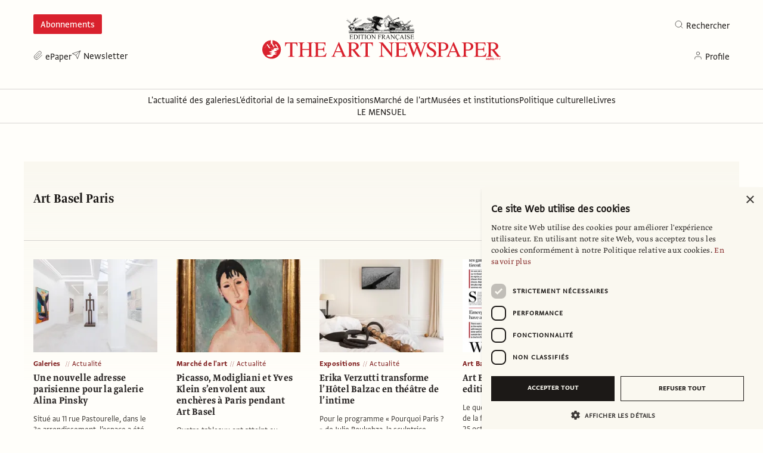

--- FILE ---
content_type: text/html; charset=utf-8
request_url: https://www.artnewspaper.fr/keywords/art-basel-paris
body_size: 36518
content:
<!DOCTYPE html><html dir="ltr"><head><meta content="index follow noarchive max-image-preview:large" name="robots"/><meta content="ie=edge" http-equiv="x-ua-compatible"/><meta content="width=device-width, initial-scale=1.0" name="viewport"/><meta charSet="UTF-8"/><link href="/favicons/favicon-32.png" rel="icon"/><link href="/favicons/favicon-32.png" rel="icon" sizes="32x32" type="image/png"/><link href="/favicons/favicon-128.png" rel="icon" sizes="128x128" type="image/png"/><link href="/favicons/favicon-152.png" rel="icon" sizes="152x152" type="image/png"/><link href="/favicons/favicon-167.png" rel="icon" sizes="167x167" type="image/png"/><link href="/favicons/favicon-180.png" rel="icon" sizes="180x180" type="image/png"/><link href="/favicons/favicon-192.png" rel="icon" sizes="192x192" type="image/png"/><link href="/favicons/favicon-196.png" rel="icon" sizes="196x196" type="image/png"/><meta content="/favicons/favicon-270.png" name="msapplication-TileImage"/><meta content="#991B1B" name="msapplication-TileColor"/><title>Art Basel Paris</title><meta content="2024446147828557" property="fb:app_id"/><meta content="false" property="al:web:should_fallback"/><meta content="Tout l&#x27;art du monde, chaque mois en kiosque, tous les jours en ligne" name="description"/><meta content="website" property="og:type"/><meta content="The Art Newspaper" property="og:site_name"/><meta content="en_GB" property="og:locale"/><meta content="Art Basel Paris" property="og:title"/><meta content="Tout l&#x27;art du monde, chaque mois en kiosque, tous les jours en ligne" property="og:description"/><meta content="https://artnewspaper.fr/keywords/art-basel-paris" property="og:url"/><meta content="Art Basel Paris" name="twitter:title"/><meta content="Tout l&#x27;art du monde, chaque mois en kiosque, tous les jours en ligne" name="twitter:description"/><meta content="https://artnewspaper.fr/keywords/art-basel-paris" name="twitter:url"/><meta content="@@TANdailyFrance" name="twitter:site"/><link href="/rss.xml" rel="alternate" type="application/rss+xml"/><script type="application/ld+json">{"@context":"http://schema.org","@type":"WebPage","publisher":{"@type":"Organization","name":"The Art Newspaper","logo":{"@type":"ImageObject","url":"https://cdn.sanity.io/images/e1i1ex1t/production/b752ceba4f1f882a4ebc1c99fdf6bf1406951bbb-1134x596.svg?rect=70,0,993,596&w=1200&h=720&q=85&fit=crop&auto=format"}},"headline":"Art Basel Paris","url":"https://artnewspaper.fr/keywords/art-basel-paris","creator":[],"author":[],"keywords":[]}</script><meta name="next-head-count" content="30"/><link async="" rel="stylesheet" href="https://webfonts.typotheque.com/WF-029423-011724.css" type="text/css"/><script strategy="afterInteractive">
         (function(w,d,s,l,i){w[l]=w[l]||[];w[l].push({'gtm.start':
 new Date().getTime(),event:'gtm.js'});var f=d.getElementsByTagName(s)[0],
 j=d.createElement(s),dl=l!='dataLayer'?'&l='+l:'';j.async=true;j.src=
 'https://www.googletagmanager.com/gtm.js?id='+i+dl;f.parentNode.insertBefore(j,f);
 })(window,document,'script','dataLayer','GTM-P9WRFQK'); </script><link rel="preload" href="/_next/static/css/031121f6df73ead9.css" as="style"/><link rel="stylesheet" href="/_next/static/css/031121f6df73ead9.css" data-n-g=""/><link rel="preload" href="/_next/static/css/6a0255020ad1d17c.css" as="style"/><link rel="stylesheet" href="/_next/static/css/6a0255020ad1d17c.css" data-n-p=""/><noscript data-n-css=""></noscript><script defer="" nomodule="" src="/_next/static/chunks/polyfills-c67a75d1b6f99dc8.js"></script><script src="/_next/static/chunks/webpack-59c5c889f52620d6.js" defer=""></script><script src="/_next/static/chunks/framework-cda2f1305c3d9424.js" defer=""></script><script src="/_next/static/chunks/main-86daaf6d3485d48f.js" defer=""></script><script src="/_next/static/chunks/pages/_app-065769bce1dc3de1.js" defer=""></script><script src="/_next/static/chunks/414-9fb6728ca6d03ba9.js" defer=""></script><script src="/_next/static/chunks/913-6f678236621ee9d3.js" defer=""></script><script src="/_next/static/chunks/205-f8349760318cc8bc.js" defer=""></script><script src="/_next/static/chunks/pages/%5B%5B...slug%5D%5D-13d7d4800690826e.js" defer=""></script><script src="/_next/static/WRTYPjiq0gyGuKd81Qa5O/_buildManifest.js" defer=""></script><script src="/_next/static/WRTYPjiq0gyGuKd81Qa5O/_ssgManifest.js" defer=""></script></head><body><noscript><iframe src="https://www.googletagmanager.com/ns.html?id=GTM-P9WRFQK" height="0" width="0" style="display:none;visibility:hidden"></iframe></noscript><div id="__next"><div><div class="whitespace-nowrap sm:pb-2xl pb-md"><div style="height:auto"><div class="ad-container" id="top" style="min-height:170px"></div></div><header class="container relative mt-base z-50"><div class="relative"><div class="absolute top-sm left-0 z-50 hidden sm:flex" id="masthead_subscribe_button"><div class="content-nav-item font-sans-regular text-base leading-snug py-xs sm:py-0 flex justify-start select-none"><a href="https://boutique.artnewspaper.fr/subscriptions.php" rel="noopener" target="_blank" data-tracking-role="masthead_subscribe"><div class="flex items-center cursor-pointer group"><span class="block w-4 ltr:mr-xs rtl:ml-xs mb-xs pointer-events-none"><svg class="" fill="none" preserveAspectRatio="xMinYMin meet" stroke="currentColor" stroke-linecap="round" stroke-linejoin="round" viewBox="0 0 24 24" x="0px" y="0px"><g><line x1="5.3" x2="14" y1="5.3" y2="5.3"></line><rect height="4.7" width="3.9" x="5.3" y="7.7"></rect><line x1="11.6" x2="14" y1="9.3" y2="9.3"></line><line x1="10.8" x2="14" y1="10.8" y2="10.8"></line><line x1="10.8" x2="14" y1="12.4" y2="12.4"></line><line x1="5.3" x2="14" y1="14" y2="14"></line><line x1="5.3" x2="14" y1="15.5" y2="15.5"></line><line x1="5.3" x2="14" y1="17.1" y2="17.1"></line><path d="M17.9,6.9h1.6v11.7c0,0.4-0.3,0.8-0.8,0.8c-0.4,0-0.8-0.4-0.8-0.8V4.2h-1.6v1.6"></path><path d="M18.7,21H5.3C4.1,21,3,19.9,3,18.7V3h13.3v15.7C16.3,19.9,17.4,21,18.7,21c1.3,0,2.3-1.1,2.3-2.3V5.3h-3.1"></path></g></svg></span><span class="shadow-link transition-all duration-default group-hover:text-red-900 group-hover:shadow-underline pointer-events-none whitespace-nowrap">Abonnements</span></div></a></div></div><div class="relative w-full lg:w-col-2 sm:mx-auto mt-lg mb-base lg:mb-0 z-20"><a class="w-full max-w-logo xs:max-w-logoSM md:max-w-logoMD xs:mx-auto block" href="/"><img class="w-full block" alt="" height="undefined" src="https://cdn.sanity.io/images/e1i1ex1t/production/0d71145891c35696e6cd4f4884e178d51dd7b2fd-559x108.svg" width="undefined"/></a></div><div class="absolute top-sm right-0 z-50 hidden sm:flex"><div class=""><div><div class="flex items-center cursor-pointer group select-none"><span class="block w-4 ltr:mr-xs rtl:ml-xs mb-xs pointer-events-none mt-px"><svg class="" fill="none" preserveAspectRatio="xMinYMin meet" stroke="currentColor" stroke-linecap="round" stroke-linejoin="round" stroke-width="1px" viewBox="0 0 24 24" x="0px" y="0px"><g><circle cx="11" cy="11" r="8"></circle><line x1="21" x2="16.65" y1="21" y2="16.65"></line></g></svg></span><span class="font-sans-regular text-base leading-snug pt-xs sm:py-0 transition-colors duration-default group-hover:text-red-900">Rechercher</span></div></div></div><div class="hidden" style="position:fixed;left:0;top:0"><div class="ltr:-mr-base rtl:-ml-base py-md px-base bg-gray-50 w-col-2 shadow-md"><form class="flex items-center" action="."><input class="font-sans-regular text-lg leading-none w-full h-12 ltr:mr-md rtl:ml-md px-md py-sm rounded-none bg-white appearance-none outline-none placeholder-shown:text-gray-300 hover:text-gray-500 focus:text-gray-900 focus:outline-none" spellcheck="false" placeholder="Entrez ce que vous recherchez..." type="search" value=""/><button class="font-sans-regular text-lg h-10 px-xl transition-colors duration-default bg-gray-900 text-white disabled:bg-gray-300 hover:bg-gray-700" type="submit">Rechercher</button></form></div></div></div><div class="lg:absolute -bottom-1 left-0 right-0 flex gap-sm xs:justify-center lg:justify-between z-10 print-hidden"><div class="hidden sm:flex gap-sm"><div class="nav-item font-sans-regular text-base leading-snug pt-xs sm:py-0 flex justify-start select-none"><a href="https://boutique.artnewspaper.fr/daily-issues.php" target="_blank" data-tracking-role="masthead"><div class="flex items-center cursor-pointer group"><span class="block w-4 ltr:mr-xs rtl:ml-xs mb-xs pointer-events-none mt-px"><svg class="" height="100%" width="100%" fill="none" preserveAspectRatio="xMinYMin meet" stroke="currentColor" stroke-linecap="round" stroke-linejoin="round" viewBox="0 0 24 24" x="0px" y="0px"><g><path d="M21.44 11.05l-9.19 9.19a6 6 0 0 1-8.49-8.49l9.19-9.19a4 4 0 0 1 5.66 5.66l-9.2 9.19a2 2 0 0 1-2.83-2.83l8.49-8.48"></path></g></svg></span><span class="shadow-link transition-all duration-default group-hover:text-red-900 group-hover:shadow-underline pointer-events-none">ePaper</span></div></a></div><div class="content-nav-item font-sans-regular text-base leading-snug py-xs sm:py-0 flex justify-start select-none"><a href="http://eepurl.com/dl_5-r" rel="noopener" target="_blank" data-tracking-role="masthead"><div class="flex items-center cursor-pointer group"><span class="block w-4 ltr:mr-xs rtl:ml-xs mb-xs pointer-events-none"><svg class="" fill="none" preserveAspectRatio="xMinYMin meet" stroke="currentColor" stroke-linecap="round" stroke-linejoin="round" viewBox="0 0 24 24" x="0px" y="0px"><g><line x1="22" x2="11" y1="2" y2="13"></line><polygon points="22 2 15 22 11 13 2 9 22 2"></polygon></g></svg></span><span class="shadow-link transition-all duration-default group-hover:text-red-900 group-hover:shadow-underline pointer-events-none whitespace-nowrap">Newsletter</span></div></a></div></div><div class="hidden sm:flex gap-sm"><div><iframe class="opacity-0 w-0 h-0" src="https://boutique.artnewspaper.fr/api/sso"></iframe><div class="pointer-events-none"><div><div class="nav-item font-sans-regular text-base leading-snug pt-xs sm:py-0 flex justify-start select-none pointer-events-none text-gray-400"><div class="flex items-center cursor-pointer group"><span class="block w-4 ltr:mr-xs rtl:ml-xs mb-xs pointer-events-none mt-px"><svg class="" fill="none" preserveAspectRatio="xMinYMin meet" stroke="currentColor" stroke-linecap="round" stroke-linejoin="round" viewBox="0 0 24 24" x="0px" y="0px"><g><path d="M20 21v-2a4 4 0 0 0-4-4H8a4 4 0 0 0-4 4v2"></path><circle cx="12" cy="7" r="4"></circle></g></svg></span><span class="shadow-link transition-all duration-default group-hover:text-red-900 group-hover:shadow-underline pointer-events-none">Profile</span></div></div></div></div><div class="hidden" style="position:fixed;left:0;top:0"><div class="font-sans-regular text-xl sm:text-sm md:text-base leading-snug ltr:-mr-base rtl:-ml-base py-md px-base bg-gray-50 shadow-md"></div></div></div></div></div></div><div class="absolute top-md xs:top-lg mt-xs xs:ltr:mr-xs xs:rtl:ml-xs sm:hidden z-30 ltr:right-base rtl:left-base xs:ltr:right-xl xs:rtl:left-xl"><div class="relative w-6 h-6 cursor-pointer text-gray-900 hover:text-red-900 group"><span class="absolute w-full h-px left-0 block bg-current duration-default origin-center top-1"></span><span class="absolute w-full h-px left-0 block bg-current duration-default origin-center top-1/2"></span><span class="absolute w-full h-px left-0 block bg-current duration-default origin-center bottom-1"></span></div></div><div aria-hidden="true" class="fixed w-screen max-w-col-2 h-screen top-0 py-xl px-xl bg-gray-50 pointer-events-auto z-50 transition-transform duration-default ltr:left-0 rtl:right-0 ltr:-translate-x-full rtl:translate-x-full"><div class="absolute top-4 cursor-pointer transition-colors duration-default hover:text-red-900 ltr:right-4 rtl:left-4"><div class="relative w-6 h-6 cursor-pointer text-gray-900 hover:text-red-900 group"><span class="absolute w-full h-px left-0 block bg-current duration-default origin-center top-1/2 rotate-45 -translate-y-px"></span><span class="absolute w-full h-px left-0 block bg-current duration-default origin-center top-1/2 left-full opacity-0"></span><span class="absolute w-full h-px left-0 block bg-current duration-default origin-center bottom-1/2 -rotate-45"></span></div></div><div class="mb-lg"><div class="content-nav-item font-sans-regular text-base leading-snug py-xs sm:py-0 flex justify-start select-none"><a href="https://boutique.artnewspaper.fr/subscriptions.php" rel="noopener" target="_blank"><div class="flex items-center cursor-pointer group"><span class="block w-4 ltr:mr-xs rtl:ml-xs mb-xs pointer-events-none"><svg class="" fill="none" preserveAspectRatio="xMinYMin meet" stroke="currentColor" stroke-linecap="round" stroke-linejoin="round" viewBox="0 0 24 24" x="0px" y="0px"><g><line x1="5.3" x2="14" y1="5.3" y2="5.3"></line><rect height="4.7" width="3.9" x="5.3" y="7.7"></rect><line x1="11.6" x2="14" y1="9.3" y2="9.3"></line><line x1="10.8" x2="14" y1="10.8" y2="10.8"></line><line x1="10.8" x2="14" y1="12.4" y2="12.4"></line><line x1="5.3" x2="14" y1="14" y2="14"></line><line x1="5.3" x2="14" y1="15.5" y2="15.5"></line><line x1="5.3" x2="14" y1="17.1" y2="17.1"></line><path d="M17.9,6.9h1.6v11.7c0,0.4-0.3,0.8-0.8,0.8c-0.4,0-0.8-0.4-0.8-0.8V4.2h-1.6v1.6"></path><path d="M18.7,21H5.3C4.1,21,3,19.9,3,18.7V3h13.3v15.7C16.3,19.9,17.4,21,18.7,21c1.3,0,2.3-1.1,2.3-2.3V5.3h-3.1"></path></g></svg></span><span class="shadow-link transition-all duration-default group-hover:text-red-900 group-hover:shadow-underline pointer-events-none whitespace-nowrap">Abonnements</span></div></a></div><div class="nav-item font-sans-regular text-base leading-snug pt-xs sm:py-0 flex justify-start select-none"><a href="https://boutique.artnewspaper.fr/daily-issues.php" target="_blank"><div class="flex items-center cursor-pointer group"><span class="block w-4 ltr:mr-xs rtl:ml-xs mb-xs pointer-events-none mt-px"><svg class="" height="100%" width="100%" fill="none" preserveAspectRatio="xMinYMin meet" stroke="currentColor" stroke-linecap="round" stroke-linejoin="round" viewBox="0 0 24 24" x="0px" y="0px"><g><path d="M21.44 11.05l-9.19 9.19a6 6 0 0 1-8.49-8.49l9.19-9.19a4 4 0 0 1 5.66 5.66l-9.2 9.19a2 2 0 0 1-2.83-2.83l8.49-8.48"></path></g></svg></span><span class="shadow-link transition-all duration-default group-hover:text-red-900 group-hover:shadow-underline pointer-events-none">ePaper</span></div></a></div><div class="content-nav-item font-sans-regular text-base leading-snug py-xs sm:py-0 flex justify-start select-none"><a href="http://eepurl.com/dl_5-r" rel="noopener" target="_blank"><div class="flex items-center cursor-pointer group"><span class="block w-4 ltr:mr-xs rtl:ml-xs mb-xs pointer-events-none"><svg class="" fill="none" preserveAspectRatio="xMinYMin meet" stroke="currentColor" stroke-linecap="round" stroke-linejoin="round" viewBox="0 0 24 24" x="0px" y="0px"><g><line x1="22" x2="11" y1="2" y2="13"></line><polygon points="22 2 15 22 11 13 2 9 22 2"></polygon></g></svg></span><span class="shadow-link transition-all duration-default group-hover:text-red-900 group-hover:shadow-underline pointer-events-none whitespace-nowrap">Newsletter</span></div></a></div></div><div class="mb-lg"><form class="relative group" action="."><input class="font-sans-regular text-xl leading-none w-full h-10 pt-sm ltr:pr-md rtl:pl-md pb-xs ltr:pl-xl rtl:pr-xl rounded-none border-b border-gray-300 bg-transparent appearance-none outline-none placeholder-shown:text-gray-300 hover:text-gray-500 focus:text-gray-900 focus:outline-none" spellcheck="false" placeholder="Entrez ce que vous recherchez..." type="search" value=""/><div class="absolute w-4 h-4 top-1/2 -mt-2 pointer-events-none z-30 ltr:left-xs rtl:right-xs"><svg class="" fill="none" preserveAspectRatio="xMinYMin meet" stroke="currentColor" stroke-linecap="round" stroke-linejoin="round" stroke-width="1px" viewBox="0 0 24 24" x="0px" y="0px"><g><circle cx="11" cy="11" r="8"></circle><line x1="21" x2="16.65" y1="21" y2="16.65"></line></g></svg></div><button class="text-white absolute w-6 h-6 top-1/2 -mt-3 p-1 rounded-full bg-gray-900 z-30 cursor-pointer transition-all duration-default hover:bg-gray-700 ltr:right-0 rtl:left-0 opacity-0" type="submit"><div class="rtl:rotate-180"><svg class="" width="100%" fill="none" preserveAspectRatio="xMinYMin meet" stroke="currentColor" stroke-linecap="round" stroke-linejoin="round" viewBox="0 0 16 10" x="0px" y="0px"><g><path d="M1 5L15 5"></path><path d="M11 1L15 5L11 9"></path></g></svg></div></button></form></div><div class="font-sans-regular text-xl leading-snug py-xs sm:py-0 flex justify-start select-none"><a href="/series/L&#x27;actualite-des-galeries"><div class="flex items-center cursor-pointer group"><span class="shadow-link transition-all duration-default group-hover:text-red-900 group-hover:shadow-underline">L&#x27;actualité des galeries</span></div></a></div><div class="font-sans-regular text-xl leading-snug py-xs sm:py-0 flex justify-start select-none"><a href="/series/leditorial-de-la-semaine"><div class="flex items-center cursor-pointer group"><span class="shadow-link transition-all duration-default group-hover:text-red-900 group-hover:shadow-underline">L&#x27;éditorial de la semaine</span></div></a></div><div class="font-sans-regular text-xl leading-snug py-xs sm:py-0 flex justify-start select-none"><a href="/keywords/expositions"><div class="flex items-center cursor-pointer group"><span class="shadow-link transition-all duration-default group-hover:text-red-900 group-hover:shadow-underline">Expositions</span></div></a></div><div class="font-sans-regular text-xl leading-snug py-xs sm:py-0 flex justify-start select-none"><a href="/keywords/marche-de-lart"><div class="flex items-center cursor-pointer group"><span class="shadow-link transition-all duration-default group-hover:text-red-900 group-hover:shadow-underline">Marché de l&#x27;art</span></div></a></div><div class="font-sans-regular text-xl leading-snug py-xs sm:py-0 flex justify-start select-none"><a href="/keywords/musees-et-institutions"><div class="flex items-center cursor-pointer group"><span class="shadow-link transition-all duration-default group-hover:text-red-900 group-hover:shadow-underline">Musées et institutions</span></div></a></div><div class="font-sans-regular text-xl leading-snug py-xs sm:py-0 flex justify-start select-none"><a href="/keywords/politique-culturelle"><div class="flex items-center cursor-pointer group"><span class="shadow-link transition-all duration-default group-hover:text-red-900 group-hover:shadow-underline">Politique culturelle</span></div></a></div><div class="font-sans-regular text-xl leading-snug py-xs sm:py-0 flex justify-start select-none"><a href="/keywords/livres"><div class="flex items-center cursor-pointer group"><span class="shadow-link transition-all duration-default group-hover:text-red-900 group-hover:shadow-underline">Livres</span></div></a></div><div class="font-sans-regular text-xl leading-snug py-xs sm:py-0 flex justify-start select-none"><a href="https://boutique.artnewspaper.fr/monthly-issues.php" target="_blank"><div class="flex items-center cursor-pointer group"><span class="shadow-link transition-all duration-default group-hover:text-red-900 group-hover:shadow-underline">LE MENSUEL</span></div></a></div></div></header></div><div class="sticky top-0 left-0 z-40 w-full -mt-xl sm:mt-0"><div class="relative justify-center-flex-w-full overflow-hidden transition-all duration-300 sm:opacity-100 sm:pointer-events-auto opacity-0 pointer-events-none"><span class="z-30 absolute w-full h-full transition-colors duration-300 bg-white"></span><div class="-mx-base relative container border-b border-t py-sm px-base overflow-hidden z-40 transition-colors duration-300 border-gray-300"><div class="flex justify-between items-center"><div class="w-col-1 opacity-0"><div class="h-6 w-auto ltr:mr-base rtl:ml-base transition-opacity duration-300"><a href="/"><img class="h-full w-auto hidden" alt="" src="https://cdn.sanity.io/images/e1i1ex1t/production/8271907acec7f4abbcdb002bfb08a9f816f731e1-467x166.svg"/></a></div></div><div class="justify-center gap-md md:gap-base mx-auto flex-wrap hidden sm:flex"><div class="content-nav-item font-sans-regular text-base leading-snug py-xs sm:py-0 flex justify-start select-none"><a data-tracking-role="content-navigation" href="/series/L&#x27;actualite-des-galeries"><div class="flex items-center cursor-pointer group"><span class="shadow-link transition-all duration-default group-hover:text-red-900 group-hover:shadow-underline pointer-events-none whitespace-nowrap">L&#x27;actualité des galeries</span></div></a></div><div class="content-nav-item font-sans-regular text-base leading-snug py-xs sm:py-0 flex justify-start select-none"><a data-tracking-role="content-navigation" href="/series/leditorial-de-la-semaine"><div class="flex items-center cursor-pointer group"><span class="shadow-link transition-all duration-default group-hover:text-red-900 group-hover:shadow-underline pointer-events-none whitespace-nowrap">L&#x27;éditorial de la semaine</span></div></a></div><div class="content-nav-item font-sans-regular text-base leading-snug py-xs sm:py-0 flex justify-start select-none"><a data-tracking-role="content-navigation" href="/keywords/expositions"><div class="flex items-center cursor-pointer group"><span class="shadow-link transition-all duration-default group-hover:text-red-900 group-hover:shadow-underline pointer-events-none whitespace-nowrap">Expositions</span></div></a></div><div class="content-nav-item font-sans-regular text-base leading-snug py-xs sm:py-0 flex justify-start select-none"><a data-tracking-role="content-navigation" href="/keywords/marche-de-lart"><div class="flex items-center cursor-pointer group"><span class="shadow-link transition-all duration-default group-hover:text-red-900 group-hover:shadow-underline pointer-events-none whitespace-nowrap">Marché de l&#x27;art</span></div></a></div><div class="content-nav-item font-sans-regular text-base leading-snug py-xs sm:py-0 flex justify-start select-none"><a data-tracking-role="content-navigation" href="/keywords/musees-et-institutions"><div class="flex items-center cursor-pointer group"><span class="shadow-link transition-all duration-default group-hover:text-red-900 group-hover:shadow-underline pointer-events-none whitespace-nowrap">Musées et institutions</span></div></a></div><div class="content-nav-item font-sans-regular text-base leading-snug py-xs sm:py-0 flex justify-start select-none"><a data-tracking-role="content-navigation" href="/keywords/politique-culturelle"><div class="flex items-center cursor-pointer group"><span class="shadow-link transition-all duration-default group-hover:text-red-900 group-hover:shadow-underline pointer-events-none whitespace-nowrap">Politique culturelle</span></div></a></div><div class="content-nav-item font-sans-regular text-base leading-snug py-xs sm:py-0 flex justify-start select-none"><a data-tracking-role="content-navigation" href="/keywords/livres"><div class="flex items-center cursor-pointer group"><span class="shadow-link transition-all duration-default group-hover:text-red-900 group-hover:shadow-underline pointer-events-none whitespace-nowrap">Livres</span></div></a></div><div class="content-nav-item font-sans-regular text-base leading-snug py-xs sm:py-0 flex justify-start select-none"><a href="https://boutique.artnewspaper.fr/monthly-issues.php" rel="noopener" target="_blank" data-tracking-role="content-navigation"><div class="flex items-center cursor-pointer group"><span class="shadow-link transition-all duration-default group-hover:text-red-900 group-hover:shadow-underline pointer-events-none whitespace-nowrap">LE MENSUEL</span></div></a></div></div><div class="w-col-1 opacity-0"><div class="flex justify-end items-center gap-md md:gap-base"><div class=""><div class="nav-item font-sans-regular text-base leading-snug pt-xs sm:py-0 flex justify-start select-none"><div class="flex items-center cursor-pointer group"><span class="block w-4 ltr:mr-xs rtl:ml-xs mb-xs pointer-events-none mt-px"><svg class="" fill="none" preserveAspectRatio="xMinYMin meet" stroke="currentColor" stroke-linecap="round" stroke-linejoin="round" stroke-width="1px" viewBox="0 0 24 24" x="0px" y="0px"><g><circle cx="11" cy="11" r="8"></circle><line x1="21" x2="16.65" y1="21" y2="16.65"></line></g></svg></span><span class="shadow-link transition-all duration-default group-hover:text-red-900 group-hover:shadow-underline pointer-events-none">Rechercher</span></div></div></div><div class="hidden" style="position:fixed;left:0;top:0"><div class="ltr:-mr-base rtl:-ml-base py-md px-base bg-gray-50 w-col-2 shadow-md"><form class="flex items-center" action="."><input class="font-sans-regular text-lg leading-none w-full h-12 ltr:mr-md rtl:ml-md px-md py-sm rounded-none bg-white appearance-none outline-none placeholder-shown:text-gray-300 hover:text-gray-500 focus:text-gray-900 focus:outline-none" spellcheck="false" placeholder="Entrez ce que vous recherchez..." type="search" value=""/><button class="font-sans-regular text-lg h-10 px-xl transition-colors duration-default bg-gray-900 text-white disabled:bg-gray-300 hover:bg-gray-700" type="submit">Rechercher</button></form></div></div></div></div><div class="ltr:ml-md rtl:mr-md block sm:hidden hidden"><div class="relative w-6 h-6 cursor-pointer text-gray-900 hover:text-red-900 group"><span class="absolute w-full h-px left-0 block bg-current duration-default origin-center top-1"></span><span class="absolute w-full h-px left-0 block bg-current duration-default origin-center top-1/2"></span><span class="absolute w-full h-px left-0 block bg-current duration-default origin-center bottom-1"></span></div></div></div></div></div></div><main class="container mb-xl xs:mb-3xl"><div class="pt-xl xs:pt-3xl"><div class="relative sm:flex mt-3xl mb-3xl z-10 before:absolute before:h-96 before:-top-2xl before:-left-base before:-right-base before:bg-gradient-to-b before:from-gray-50 before:to-gray-0 before:z-10"><div class="relative w-full xl:max-w-col-2-xl max-w-col-2 z-20"><h3 class="font-display-narrow-medium text-2xl leading-tight tracking-loose mb-sm last:mb-0">Art Basel Paris</h3></div></div><div class="relative w-full my-xl pt-xl pb-3xl z-20 first:mt-0 first:pt-0 first:before:hidden before:absolute before:h-px before:top-0 before:-left-base before:-right-base before:bg-gray-300"><div class="relative w-full z-20 sm:grid gap-xl xl:gap-3xl grid-cols-1 xs:grid-cols-2 sm:grid-cols-3 md:grid-cols-4 lg:grid-cols-5"><div class="relative w-full max-w-col-5 before:hidden before:absolute before:top-0 before:left-0 before:w-full before:h-px mb-2xl self-start sm:max-w-col-1 sm:mb-lg sm:last:mb-0"><div class="w-full mb-md"><a class="cursor-pointer" data-tracking-role="front-material-image" data-tracking-value="2025/10/31/une-nouvelle-adresse-parisienne-pour-la-galerie-alina-pinsky" href="/2025/10/31/une-nouvelle-adresse-parisienne-pour-la-galerie-alina-pinsky"><div class="overflow-hidden pointer-events-none"><img alt="" srcSet="https://cdn.sanity.io/images/e1i1ex1t/production/348307f0c16fbd73ef289ef33d659f1eab987c2e-3000x2001.jpg?rect=166,0,2668,2001&amp;w=256&amp;h=192&amp;fit=crop&amp;auto=format 1x, https://cdn.sanity.io/images/e1i1ex1t/production/348307f0c16fbd73ef289ef33d659f1eab987c2e-3000x2001.jpg?rect=166,0,2668,2001&amp;w=640&amp;h=480&amp;fit=crop&amp;auto=format 2x" src="https://cdn.sanity.io/images/e1i1ex1t/production/348307f0c16fbd73ef289ef33d659f1eab987c2e-3000x2001.jpg?rect=166,0,2668,2001&amp;w=640&amp;h=480&amp;fit=crop&amp;auto=format" width="208" height="156" decoding="async" data-nimg="1" class="transform-gpu transition-transform hover:scale-110 duration-1000 ease-out pointer-events-auto" loading="lazy" style="color:transparent;height:auto;width:100%;background-size:cover;background-position:50% 50%;background-repeat:no-repeat;background-image:url(&quot;data:image/svg+xml;charset=utf-8,%3Csvg xmlns=&#x27;http%3A//www.w3.org/2000/svg&#x27; viewBox=&#x27;0 0 208 156&#x27;%3E%3Cfilter id=&#x27;b&#x27; color-interpolation-filters=&#x27;sRGB&#x27;%3E%3CfeGaussianBlur stdDeviation=&#x27;20&#x27;/%3E%3CfeComponentTransfer%3E%3CfeFuncA type=&#x27;discrete&#x27; tableValues=&#x27;1 1&#x27;/%3E%3C/feComponentTransfer%3E%%3C/filter%3E%3Cimage preserveAspectRatio=&#x27;none&#x27; filter=&#x27;url(%23b)&#x27; x=&#x27;0&#x27; y=&#x27;0&#x27; height=&#x27;100%25&#x27; width=&#x27;100%25&#x27; href=&#x27;[data-uri]&#x27;/%3E%3C/svg%3E&quot;)"/></div></a></div><div class="mb-sm col-span-2 col-start-1 row-start-2"><div class="text-red-900 font-sans-bold text-sm sm:text-xs leading-tighter tracking-wide select-none"><div class="empty:hidden"><span class="mr-xs"><a class="hover:underline" data-tracking-role="front-topic" href="/keywords/galeries">Galeries </a></span><span class="w-2 mr-xs inline-block mb-[-3px]"><svg class="" height="100%" width="100%" fill="currentColor" preserveAspectRatio="xMinYMin meet" viewBox="0 0 8 12" x="0px" y="0px"><g><path d="M1 10.168H1.336L3.88 1H3.556L1 10.168Z"></path><path d="M4.71484 10.168H5.05084L7.59484 1H7.27084L4.71484 10.168Z"></path></g></svg></span><a class="font-sans-regular capitalize hover:underline" data-tracking-role="front-tone" href="/tones/actualite">Actualité</a></div></div></div><a class="block text-gray-800 hover:text-red-900 transition-colors duration-default cursor-pointer mb-md" data-tracking-role="front-material-headline" data-tracking-value="2025/10/31/une-nouvelle-adresse-parisienne-pour-la-galerie-alina-pinsky" href="/2025/10/31/une-nouvelle-adresse-parisienne-pour-la-galerie-alina-pinsky"><h4 class="w-full max-w-col-2-xl font-text-narrow-medium text-xl sm:text-lg leading-tighter tracking-wide">Une nouvelle adresse parisienne pour la galerie Alina Pinsky</h4></a><div class="w-full max-w-col-2-xl last:mb-0 mb-base md:mb-lg col-span-2 col-start-1 row-start-4"><div class="w-full max-w-col-2-xl empty:hidden last:mb-0 mb-base"><p class="font-sans-regular text-base sm:text-sm leading-snug text-gray-700 w-full max-w-col-2-xl">Situé au 11 rue Pastourelle, dans le 3e arrondissement, l’espace a été inauguré la semaine d’Art Basel Paris avec l’exposition « Searching Eye ». Une nouvelle étape dans le développement de la jeune galerie, fondée à Moscou en 2017.</p></div><div class="leading-none mb-sm last:mb-0"><span class="text-gray-700 font-sans-regular text-sm sm:text-xs leading-tight whitespace-nowrap"><span class="whitespace-normal"><a class="font-sans-bold shadow-link transition-all duration-default hover:shadow-internalLink hover:text-red-900" data-tracking-role="front-byline-author" href="/authors/louane-lallemant">Louane Lallemant</a> and <a class="font-sans-bold shadow-link transition-all duration-default hover:shadow-internalLink hover:text-red-900" data-tracking-role="front-byline-author" href="/authors/alexandre-crochet">Alexandre Crochet</a></span></span></div></div></div><div class="relative w-full max-w-col-5 before:hidden before:absolute before:top-0 before:left-0 before:w-full before:h-px mb-2xl self-start sm:max-w-col-1 sm:mb-lg sm:last:mb-0"><div class="w-full mb-md"><a class="cursor-pointer" data-tracking-role="front-material-image" data-tracking-value="2025/10/27/picasso-modigliani-et-yves-klein-senvolent-aux-encheres-a-paris-pendant-art-basel" href="/2025/10/27/picasso-modigliani-et-yves-klein-senvolent-aux-encheres-a-paris-pendant-art-basel"><div class="overflow-hidden pointer-events-none"><img alt="" srcSet="https://cdn.sanity.io/images/e1i1ex1t/production/f1580358cb19490cf45f81caacc491afe8aea165-385x502.png?rect=0,60,385,289&amp;w=256&amp;h=192&amp;fit=crop&amp;auto=format 1x, https://cdn.sanity.io/images/e1i1ex1t/production/f1580358cb19490cf45f81caacc491afe8aea165-385x502.png?rect=0,60,385,289&amp;w=640&amp;h=480&amp;fit=crop&amp;auto=format 2x" src="https://cdn.sanity.io/images/e1i1ex1t/production/f1580358cb19490cf45f81caacc491afe8aea165-385x502.png?rect=0,60,385,289&amp;w=640&amp;h=480&amp;fit=crop&amp;auto=format" width="208" height="156" decoding="async" data-nimg="1" class="transform-gpu transition-transform hover:scale-110 duration-1000 ease-out pointer-events-auto" loading="lazy" style="color:transparent;height:auto;width:100%;background-size:cover;background-position:50% 50%;background-repeat:no-repeat;background-image:url(&quot;data:image/svg+xml;charset=utf-8,%3Csvg xmlns=&#x27;http%3A//www.w3.org/2000/svg&#x27; viewBox=&#x27;0 0 208 156&#x27;%3E%3Cfilter id=&#x27;b&#x27; color-interpolation-filters=&#x27;sRGB&#x27;%3E%3CfeGaussianBlur stdDeviation=&#x27;20&#x27;/%3E%3C/filter%3E%3Cimage preserveAspectRatio=&#x27;none&#x27; filter=&#x27;url(%23b)&#x27; x=&#x27;0&#x27; y=&#x27;0&#x27; height=&#x27;100%25&#x27; width=&#x27;100%25&#x27; href=&#x27;[data-uri]&#x27;/%3E%3C/svg%3E&quot;)"/></div></a></div><div class="mb-sm col-span-2 col-start-1 row-start-2"><div class="text-red-900 font-sans-bold text-sm sm:text-xs leading-tighter tracking-wide select-none"><div class="empty:hidden"><span class="mr-xs"><a class="hover:underline" data-tracking-role="front-topic" href="/keywords/marche-de-lart">Marché de l&#x27;art</a></span><span class="w-2 mr-xs inline-block mb-[-3px]"><svg class="" height="100%" width="100%" fill="currentColor" preserveAspectRatio="xMinYMin meet" viewBox="0 0 8 12" x="0px" y="0px"><g><path d="M1 10.168H1.336L3.88 1H3.556L1 10.168Z"></path><path d="M4.71484 10.168H5.05084L7.59484 1H7.27084L4.71484 10.168Z"></path></g></svg></span><a class="font-sans-regular capitalize hover:underline" data-tracking-role="front-tone" href="/tones/actualite">Actualité</a></div></div></div><a class="block text-gray-800 hover:text-red-900 transition-colors duration-default cursor-pointer mb-md" data-tracking-role="front-material-headline" data-tracking-value="2025/10/27/picasso-modigliani-et-yves-klein-senvolent-aux-encheres-a-paris-pendant-art-basel" href="/2025/10/27/picasso-modigliani-et-yves-klein-senvolent-aux-encheres-a-paris-pendant-art-basel"><h4 class="w-full max-w-col-2-xl font-text-narrow-medium text-xl sm:text-lg leading-tighter tracking-wide">Picasso, Modigliani et Yves Klein s’envolent aux enchères à Paris pendant Art Basel</h4></a><div class="w-full max-w-col-2-xl last:mb-0 mb-base md:mb-lg col-span-2 col-start-1 row-start-4"><div class="w-full max-w-col-2-xl empty:hidden last:mb-0 mb-base"><p class="font-sans-regular text-base sm:text-sm leading-snug text-gray-700 w-full max-w-col-2-xl">Quatre tableaux ont atteint ou dépassé les 10 millions d’euros lors de la « Paris Art Week » en octobre, que ce soit chez Sotheby’s, Christie’s ou à Drouot.</p></div><div class="leading-none mb-sm last:mb-0"><span class="text-gray-700 font-sans-regular text-sm sm:text-xs leading-tight whitespace-nowrap"><span class="whitespace-normal"><a class="font-sans-bold shadow-link transition-all duration-default hover:shadow-internalLink hover:text-red-900" data-tracking-role="front-byline-author" href="/authors/alexandre-crochet">Alexandre Crochet</a></span></span></div></div></div><div class="relative w-full max-w-col-5 before:hidden before:absolute before:top-0 before:left-0 before:w-full before:h-px mb-2xl self-start sm:max-w-col-1 sm:mb-lg sm:last:mb-0"><div class="w-full mb-md"><a class="cursor-pointer" data-tracking-role="front-material-image" data-tracking-value="2025/10/25/erika-verzutti-transforme-lhotel-balzac-en-theatre-de-lintime" href="/2025/10/25/erika-verzutti-transforme-lhotel-balzac-en-theatre-de-lintime"><div class="overflow-hidden pointer-events-none"><img alt="" srcSet="https://cdn.sanity.io/images/e1i1ex1t/production/77fc0ee40fb1f0779091795867ac3aa78f268b5b-9504x6336.jpg?rect=528,0,8448,6336&amp;w=256&amp;h=192&amp;fit=crop&amp;auto=format 1x, https://cdn.sanity.io/images/e1i1ex1t/production/77fc0ee40fb1f0779091795867ac3aa78f268b5b-9504x6336.jpg?rect=528,0,8448,6336&amp;w=640&amp;h=480&amp;fit=crop&amp;auto=format 2x" src="https://cdn.sanity.io/images/e1i1ex1t/production/77fc0ee40fb1f0779091795867ac3aa78f268b5b-9504x6336.jpg?rect=528,0,8448,6336&amp;w=640&amp;h=480&amp;fit=crop&amp;auto=format" width="208" height="156" decoding="async" data-nimg="1" class="transform-gpu transition-transform hover:scale-110 duration-1000 ease-out pointer-events-auto" loading="lazy" style="color:transparent;height:auto;width:100%;background-size:cover;background-position:50% 50%;background-repeat:no-repeat;background-image:url(&quot;data:image/svg+xml;charset=utf-8,%3Csvg xmlns=&#x27;http%3A//www.w3.org/2000/svg&#x27; viewBox=&#x27;0 0 208 156&#x27;%3E%3Cfilter id=&#x27;b&#x27; color-interpolation-filters=&#x27;sRGB&#x27;%3E%3CfeGaussianBlur stdDeviation=&#x27;20&#x27;/%3E%3CfeComponentTransfer%3E%3CfeFuncA type=&#x27;discrete&#x27; tableValues=&#x27;1 1&#x27;/%3E%3C/feComponentTransfer%3E%%3C/filter%3E%3Cimage preserveAspectRatio=&#x27;none&#x27; filter=&#x27;url(%23b)&#x27; x=&#x27;0&#x27; y=&#x27;0&#x27; height=&#x27;100%25&#x27; width=&#x27;100%25&#x27; href=&#x27;[data-uri]&#x27;/%3E%3C/svg%3E&quot;)"/></div></a></div><div class="mb-sm col-span-2 col-start-1 row-start-2"><div class="text-red-900 font-sans-bold text-sm sm:text-xs leading-tighter tracking-wide select-none"><div class="empty:hidden"><span class="mr-xs"><a class="hover:underline" data-tracking-role="front-topic" href="/keywords/expositions">Expositions</a></span><span class="w-2 mr-xs inline-block mb-[-3px]"><svg class="" height="100%" width="100%" fill="currentColor" preserveAspectRatio="xMinYMin meet" viewBox="0 0 8 12" x="0px" y="0px"><g><path d="M1 10.168H1.336L3.88 1H3.556L1 10.168Z"></path><path d="M4.71484 10.168H5.05084L7.59484 1H7.27084L4.71484 10.168Z"></path></g></svg></span><a class="font-sans-regular capitalize hover:underline" data-tracking-role="front-tone" href="/tones/actualite">Actualité</a></div></div></div><a class="block text-gray-800 hover:text-red-900 transition-colors duration-default cursor-pointer mb-md" data-tracking-role="front-material-headline" data-tracking-value="2025/10/25/erika-verzutti-transforme-lhotel-balzac-en-theatre-de-lintime" href="/2025/10/25/erika-verzutti-transforme-lhotel-balzac-en-theatre-de-lintime"><h4 class="w-full max-w-col-2-xl font-text-narrow-medium text-xl sm:text-lg leading-tighter tracking-wide">Erika Verzutti transforme l’Hôtel Balzac en théâtre de l’intime</h4></a><div class="w-full max-w-col-2-xl last:mb-0 mb-base md:mb-lg col-span-2 col-start-1 row-start-4"><div class="w-full max-w-col-2-xl empty:hidden last:mb-0 mb-base"><p class="font-sans-regular text-base sm:text-sm leading-snug text-gray-700 w-full max-w-col-2-xl">Pour le programme « Pourquoi Paris ? » de Julie Boukobza, la sculptrice brésilienne investit l’Hôtel Balzac avec une installation mêlant sculptures et vidéo.</p></div><div class="leading-none mb-sm last:mb-0"><span class="text-gray-700 font-sans-regular text-sm sm:text-xs leading-tight whitespace-nowrap"><span class="whitespace-normal"><a class="font-sans-bold shadow-link transition-all duration-default hover:shadow-internalLink hover:text-red-900" data-tracking-role="front-byline-author" href="/authors/amah-rose-abrams">Amah-Rose Abrams</a></span></span></div></div></div><div class="relative w-full max-w-col-5 before:hidden before:absolute before:top-0 before:left-0 before:w-full before:h-px mb-2xl self-start sm:max-w-col-1 sm:mb-lg sm:last:mb-0"><div class="w-full mb-md"><a class="cursor-pointer" data-tracking-role="front-material-image" data-tracking-value="2025/10/25/art-basel-paris-2025-fair-edition-4" href="/2025/10/25/art-basel-paris-2025-fair-edition-4"><div class="overflow-hidden pointer-events-none"><img alt="" srcSet="https://cdn.sanity.io/images/e1i1ex1t/production/a1a2587d491ac95b78ef00a9af298d48081704a9-1285x1888.png?rect=0,462,1285,964&amp;w=256&amp;h=192&amp;fit=crop&amp;auto=format 1x, https://cdn.sanity.io/images/e1i1ex1t/production/a1a2587d491ac95b78ef00a9af298d48081704a9-1285x1888.png?rect=0,462,1285,964&amp;w=640&amp;h=480&amp;fit=crop&amp;auto=format 2x" src="https://cdn.sanity.io/images/e1i1ex1t/production/a1a2587d491ac95b78ef00a9af298d48081704a9-1285x1888.png?rect=0,462,1285,964&amp;w=640&amp;h=480&amp;fit=crop&amp;auto=format" width="208" height="156" decoding="async" data-nimg="1" class="transform-gpu transition-transform hover:scale-110 duration-1000 ease-out pointer-events-auto" loading="lazy" style="color:transparent;height:auto;width:100%;background-size:cover;background-position:50% 50%;background-repeat:no-repeat;background-image:url(&quot;data:image/svg+xml;charset=utf-8,%3Csvg xmlns=&#x27;http%3A//www.w3.org/2000/svg&#x27; viewBox=&#x27;0 0 208 156&#x27;%3E%3Cfilter id=&#x27;b&#x27; color-interpolation-filters=&#x27;sRGB&#x27;%3E%3CfeGaussianBlur stdDeviation=&#x27;20&#x27;/%3E%3C/filter%3E%3Cimage preserveAspectRatio=&#x27;none&#x27; filter=&#x27;url(%23b)&#x27; x=&#x27;0&#x27; y=&#x27;0&#x27; height=&#x27;100%25&#x27; width=&#x27;100%25&#x27; href=&#x27;[data-uri]&#x27;/%3E%3C/svg%3E&quot;)"/></div></a></div><div class="mb-sm col-span-2 col-start-1 row-start-2"><div class="text-red-900 font-sans-bold text-sm sm:text-xs leading-tighter tracking-wide select-none"><div class="empty:hidden"><span class="mr-xs"><a class="hover:underline" data-tracking-role="front-topic" href="/keywords/art-basel-paris">Art Basel Paris</a></span><span class="w-2 mr-xs inline-block mb-[-3px]"><svg class="" height="100%" width="100%" fill="currentColor" preserveAspectRatio="xMinYMin meet" viewBox="0 0 8 12" x="0px" y="0px"><g><path d="M1 10.168H1.336L3.88 1H3.556L1 10.168Z"></path><path d="M4.71484 10.168H5.05084L7.59484 1H7.27084L4.71484 10.168Z"></path></g></svg></span><a class="font-sans-regular capitalize hover:underline" data-tracking-role="front-tone" href="/tones/analyse">Analyse</a></div></div></div><a class="block text-gray-800 hover:text-red-900 transition-colors duration-default cursor-pointer mb-md" data-tracking-role="front-material-headline" data-tracking-value="2025/10/25/art-basel-paris-2025-fair-edition-4" href="/2025/10/25/art-basel-paris-2025-fair-edition-4"><h4 class="w-full max-w-col-2-xl font-text-narrow-medium text-xl sm:text-lg leading-tighter tracking-wide">Art Basel Paris 2025, fair edition #4</h4></a><div class="w-full max-w-col-2-xl last:mb-0 mb-base md:mb-lg col-span-2 col-start-1 row-start-4"><div class="w-full max-w-col-2-xl empty:hidden last:mb-0 mb-base"><p class="font-sans-regular text-base sm:text-sm leading-snug text-gray-700 w-full max-w-col-2-xl">Le quotidien bilingue français/anglais de la foire Art Basel Paris. Edition du 25 octobre 2025.</p></div><div class="leading-none mb-sm last:mb-0"><span class="text-gray-700 font-sans-regular text-sm sm:text-xs leading-tight whitespace-nowrap"><span class="whitespace-normal"><a class="font-sans-bold shadow-link transition-all duration-default hover:shadow-internalLink hover:text-red-900" data-tracking-role="front-byline-author" href="/authors/the-art-newspaper">The Art Newspaper</a></span></span></div></div></div><div class="relative w-full max-w-col-5 before:hidden before:absolute before:top-0 before:left-0 before:w-full before:h-px mb-2xl self-start sm:max-w-col-1 sm:mb-lg sm:last:mb-0"><div class="w-full mb-md"><a class="cursor-pointer" data-tracking-role="front-material-image" data-tracking-value="2025/10/25/art-basel-paris-les-galeries-emergentes-tirent-leur-epingle-du-jeu" href="/2025/10/25/art-basel-paris-les-galeries-emergentes-tirent-leur-epingle-du-jeu"><div class="overflow-hidden pointer-events-none"><img alt="" srcSet="https://cdn.sanity.io/images/e1i1ex1t/production/3c53a506146147b91ed620448cd76903d6b24254-1200x800.jpg?rect=67,0,1067,800&amp;w=256&amp;h=192&amp;fit=crop&amp;auto=format 1x, https://cdn.sanity.io/images/e1i1ex1t/production/3c53a506146147b91ed620448cd76903d6b24254-1200x800.jpg?rect=67,0,1067,800&amp;w=640&amp;h=480&amp;fit=crop&amp;auto=format 2x" src="https://cdn.sanity.io/images/e1i1ex1t/production/3c53a506146147b91ed620448cd76903d6b24254-1200x800.jpg?rect=67,0,1067,800&amp;w=640&amp;h=480&amp;fit=crop&amp;auto=format" width="208" height="156" decoding="async" data-nimg="1" class="transform-gpu transition-transform hover:scale-110 duration-1000 ease-out pointer-events-auto" loading="lazy" style="color:transparent;height:auto;width:100%;background-size:cover;background-position:50% 50%;background-repeat:no-repeat;background-image:url(&quot;data:image/svg+xml;charset=utf-8,%3Csvg xmlns=&#x27;http%3A//www.w3.org/2000/svg&#x27; viewBox=&#x27;0 0 208 156&#x27;%3E%3Cfilter id=&#x27;b&#x27; color-interpolation-filters=&#x27;sRGB&#x27;%3E%3CfeGaussianBlur stdDeviation=&#x27;20&#x27;/%3E%3CfeComponentTransfer%3E%3CfeFuncA type=&#x27;discrete&#x27; tableValues=&#x27;1 1&#x27;/%3E%3C/feComponentTransfer%3E%%3C/filter%3E%3Cimage preserveAspectRatio=&#x27;none&#x27; filter=&#x27;url(%23b)&#x27; x=&#x27;0&#x27; y=&#x27;0&#x27; height=&#x27;100%25&#x27; width=&#x27;100%25&#x27; href=&#x27;[data-uri]&#x27;/%3E%3C/svg%3E&quot;)"/></div></a></div><div class="mb-sm col-span-2 col-start-1 row-start-2"><div class="text-red-900 font-sans-bold text-sm sm:text-xs leading-tighter tracking-wide select-none"><div class="empty:hidden"><span class="mr-xs"><a class="hover:underline" data-tracking-role="front-topic" href="/keywords/marche-de-lart">Marché de l&#x27;art</a></span><span class="w-2 mr-xs inline-block mb-[-3px]"><svg class="" height="100%" width="100%" fill="currentColor" preserveAspectRatio="xMinYMin meet" viewBox="0 0 8 12" x="0px" y="0px"><g><path d="M1 10.168H1.336L3.88 1H3.556L1 10.168Z"></path><path d="M4.71484 10.168H5.05084L7.59484 1H7.27084L4.71484 10.168Z"></path></g></svg></span><a class="font-sans-regular capitalize hover:underline" data-tracking-role="front-tone" href="/tones/analyse">Analyse</a></div></div></div><a class="block text-gray-800 hover:text-red-900 transition-colors duration-default cursor-pointer mb-md" data-tracking-role="front-material-headline" data-tracking-value="2025/10/25/art-basel-paris-les-galeries-emergentes-tirent-leur-epingle-du-jeu" href="/2025/10/25/art-basel-paris-les-galeries-emergentes-tirent-leur-epingle-du-jeu"><h4 class="w-full max-w-col-2-xl font-text-narrow-medium text-xl sm:text-lg leading-tighter tracking-wide">Art Basel Paris : les galeries émergentes tirent leur épingle du jeu</h4></a><div class="w-full max-w-col-2-xl last:mb-0 mb-base md:mb-lg col-span-2 col-start-1 row-start-4"><div class="w-full max-w-col-2-xl empty:hidden last:mb-0 mb-base"><p class="font-sans-regular text-base sm:text-sm leading-snug text-gray-700 w-full max-w-col-2-xl">Un vent de soulagement soufflait cette semaine sur Art Basel Paris, où le marché a montré des signes de reprise, avec des ventes conclues dès la journée d&#x27;Avant-Première se chiffrant à plusieurs millions d&#x27;euros. Mais cette dynamique a-t-elle dépassé le cercle des plus importantes galeries ? Pour le savoir, nous sommes montés au premier étage du Grand Palais.</p></div><div class="leading-none mb-sm last:mb-0"><span class="text-gray-700 font-sans-regular text-sm sm:text-xs leading-tight whitespace-nowrap"><span class="whitespace-normal"><a class="font-sans-bold shadow-link transition-all duration-default hover:shadow-internalLink hover:text-red-900" data-tracking-role="front-byline-author" href="/authors/amah-rose-abrams">Amah-Rose Abrams</a></span></span></div></div></div><div class="relative w-full max-w-col-5 before:hidden before:absolute before:top-0 before:left-0 before:w-full before:h-px mb-2xl self-start sm:max-w-col-1 sm:mb-lg sm:last:mb-0"><div class="w-full mb-md"><a class="cursor-pointer" data-tracking-role="front-material-image" data-tracking-value="2025/10/25/loic-prigent-jespere-donner-matiere-a-intrigue-pour-ceux-qui-se-sentent-perdus-dans-les-foires-dart" href="/2025/10/25/loic-prigent-jespere-donner-matiere-a-intrigue-pour-ceux-qui-se-sentent-perdus-dans-les-foires-dart"><div class="overflow-hidden pointer-events-none"><img alt="" srcSet="https://cdn.sanity.io/images/e1i1ex1t/production/2fa44a61ae9cc0d2a94a790111512df4cd0e23a9-639x800.jpg?rect=0,0,639,479&amp;w=256&amp;h=192&amp;fit=crop&amp;auto=format 1x, https://cdn.sanity.io/images/e1i1ex1t/production/2fa44a61ae9cc0d2a94a790111512df4cd0e23a9-639x800.jpg?rect=0,0,639,479&amp;w=640&amp;h=480&amp;fit=crop&amp;auto=format 2x" src="https://cdn.sanity.io/images/e1i1ex1t/production/2fa44a61ae9cc0d2a94a790111512df4cd0e23a9-639x800.jpg?rect=0,0,639,479&amp;w=640&amp;h=480&amp;fit=crop&amp;auto=format" width="208" height="156" decoding="async" data-nimg="1" class="transform-gpu transition-transform hover:scale-110 duration-1000 ease-out pointer-events-auto" loading="lazy" style="color:transparent;height:auto;width:100%;background-size:cover;background-position:50% 50%;background-repeat:no-repeat;background-image:url(&quot;data:image/svg+xml;charset=utf-8,%3Csvg xmlns=&#x27;http%3A//www.w3.org/2000/svg&#x27; viewBox=&#x27;0 0 208 156&#x27;%3E%3Cfilter id=&#x27;b&#x27; color-interpolation-filters=&#x27;sRGB&#x27;%3E%3CfeGaussianBlur stdDeviation=&#x27;20&#x27;/%3E%3CfeComponentTransfer%3E%3CfeFuncA type=&#x27;discrete&#x27; tableValues=&#x27;1 1&#x27;/%3E%3C/feComponentTransfer%3E%%3C/filter%3E%3Cimage preserveAspectRatio=&#x27;none&#x27; filter=&#x27;url(%23b)&#x27; x=&#x27;0&#x27; y=&#x27;0&#x27; height=&#x27;100%25&#x27; width=&#x27;100%25&#x27; href=&#x27;[data-uri]&#x27;/%3E%3C/svg%3E&quot;)"/></div></a></div><div class="mb-sm col-span-2 col-start-1 row-start-2"><div class="text-red-900 font-sans-bold text-sm sm:text-xs leading-tighter tracking-wide select-none"><div class="empty:hidden"><span class="mr-xs"><a class="hover:underline" data-tracking-role="front-topic" href="/keywords/oh-la-la-dart-basel-paris">Oh La La d’Art Basel Paris</a></span><span class="w-2 mr-xs inline-block mb-[-3px]"><svg class="" height="100%" width="100%" fill="currentColor" preserveAspectRatio="xMinYMin meet" viewBox="0 0 8 12" x="0px" y="0px"><g><path d="M1 10.168H1.336L3.88 1H3.556L1 10.168Z"></path><path d="M4.71484 10.168H5.05084L7.59484 1H7.27084L4.71484 10.168Z"></path></g></svg></span><a class="font-sans-regular capitalize hover:underline" data-tracking-role="front-tone" href="/tones/entretien">Entretien</a></div></div></div><a class="block text-gray-800 hover:text-red-900 transition-colors duration-default cursor-pointer mb-md" data-tracking-role="front-material-headline" data-tracking-value="2025/10/25/loic-prigent-jespere-donner-matiere-a-intrigue-pour-ceux-qui-se-sentent-perdus-dans-les-foires-dart" href="/2025/10/25/loic-prigent-jespere-donner-matiere-a-intrigue-pour-ceux-qui-se-sentent-perdus-dans-les-foires-dart"><h4 class="w-full max-w-col-2-xl font-text-narrow-medium text-xl sm:text-lg leading-tighter tracking-wide">Loïc Prigent : « J’espère donner matière à intrigue pour ceux qui se sentent perdus dans les foires d’art »
</h4></a><div class="w-full max-w-col-2-xl last:mb-0 mb-base md:mb-lg col-span-2 col-start-1 row-start-4"><div class="w-full max-w-col-2-xl empty:hidden last:mb-0 mb-base"><p class="font-sans-regular text-base sm:text-sm leading-snug text-gray-700 w-full max-w-col-2-xl">Pour la deuxième édition d’Oh La La, section spéciale du week-end à Art Basel Paris, le journaliste et expert de la mode explore les convergences entre mode et art contemporain.</p></div><div class="leading-none mb-sm last:mb-0"><span class="text-gray-700 font-sans-regular text-sm sm:text-xs leading-tight whitespace-nowrap"><span class="whitespace-normal"> <!-- -->Propos recueillis par<!-- --> <a class="font-sans-bold shadow-link transition-all duration-default hover:shadow-internalLink hover:text-red-900" data-tracking-role="front-byline-author" href="/authors/arthur-frydman">Arthur Frydman</a></span></span></div></div></div><div class="relative w-full max-w-col-5 before:hidden before:absolute before:top-0 before:left-0 before:w-full before:h-px mb-2xl self-start sm:max-w-col-1 sm:mb-lg sm:last:mb-0"><div class="w-full mb-md"><a class="cursor-pointer" data-tracking-role="front-material-image" data-tracking-value="2025/10/24/karim-crippa-nomme-directeur-dart-basel-paris" href="/2025/10/24/karim-crippa-nomme-directeur-dart-basel-paris"><div class="overflow-hidden pointer-events-none"><img alt="" srcSet="https://cdn.sanity.io/images/e1i1ex1t/production/cf925fb9c1a9653ad5a91473002073f10495241b-1600x2000.jpg?rect=0,0,1600,1200&amp;w=256&amp;h=192&amp;fit=crop&amp;auto=format 1x, https://cdn.sanity.io/images/e1i1ex1t/production/cf925fb9c1a9653ad5a91473002073f10495241b-1600x2000.jpg?rect=0,0,1600,1200&amp;w=640&amp;h=480&amp;fit=crop&amp;auto=format 2x" src="https://cdn.sanity.io/images/e1i1ex1t/production/cf925fb9c1a9653ad5a91473002073f10495241b-1600x2000.jpg?rect=0,0,1600,1200&amp;w=640&amp;h=480&amp;fit=crop&amp;auto=format" width="208" height="156" decoding="async" data-nimg="1" class="transform-gpu transition-transform hover:scale-110 duration-1000 ease-out pointer-events-auto" loading="lazy" style="color:transparent;height:auto;width:100%;background-size:cover;background-position:50% 50%;background-repeat:no-repeat;background-image:url(&quot;data:image/svg+xml;charset=utf-8,%3Csvg xmlns=&#x27;http%3A//www.w3.org/2000/svg&#x27; viewBox=&#x27;0 0 208 156&#x27;%3E%3Cfilter id=&#x27;b&#x27; color-interpolation-filters=&#x27;sRGB&#x27;%3E%3CfeGaussianBlur stdDeviation=&#x27;20&#x27;/%3E%3CfeComponentTransfer%3E%3CfeFuncA type=&#x27;discrete&#x27; tableValues=&#x27;1 1&#x27;/%3E%3C/feComponentTransfer%3E%%3C/filter%3E%3Cimage preserveAspectRatio=&#x27;none&#x27; filter=&#x27;url(%23b)&#x27; x=&#x27;0&#x27; y=&#x27;0&#x27; height=&#x27;100%25&#x27; width=&#x27;100%25&#x27; href=&#x27;[data-uri]&#x27;/%3E%3C/svg%3E&quot;)"/></div></a></div><div class="mb-sm col-span-2 col-start-1 row-start-2"><div class="text-red-900 font-sans-bold text-sm sm:text-xs leading-tighter tracking-wide select-none"><div class="empty:hidden"><span class="mr-xs"><a class="hover:underline" data-tracking-role="front-topic" href="/keywords/marche-de-lart">Marché de l&#x27;art</a></span><span class="w-2 mr-xs inline-block mb-[-3px]"><svg class="" height="100%" width="100%" fill="currentColor" preserveAspectRatio="xMinYMin meet" viewBox="0 0 8 12" x="0px" y="0px"><g><path d="M1 10.168H1.336L3.88 1H3.556L1 10.168Z"></path><path d="M4.71484 10.168H5.05084L7.59484 1H7.27084L4.71484 10.168Z"></path></g></svg></span><a class="font-sans-regular capitalize hover:underline" data-tracking-role="front-tone" href="/tones/actualite">Actualité</a></div></div></div><a class="block text-gray-800 hover:text-red-900 transition-colors duration-default cursor-pointer mb-md" data-tracking-role="front-material-headline" data-tracking-value="2025/10/24/karim-crippa-nomme-directeur-dart-basel-paris" href="/2025/10/24/karim-crippa-nomme-directeur-dart-basel-paris"><h4 class="w-full max-w-col-2-xl font-text-narrow-medium text-xl sm:text-lg leading-tighter tracking-wide">Karim Crippa nommé directeur d’Art Basel Paris</h4></a><div class="w-full max-w-col-2-xl last:mb-0 mb-base md:mb-lg col-span-2 col-start-1 row-start-4"><div class="w-full max-w-col-2-xl empty:hidden last:mb-0 mb-base"><p class="font-sans-regular text-base sm:text-sm leading-snug text-gray-700 w-full max-w-col-2-xl">Le directeur de la communication de la foire succède à Clément Delépine, qui part après avoir piloté les 4 premières éditions d’Art Basel Paris.  </p></div><div class="leading-none mb-sm last:mb-0"><span class="text-gray-700 font-sans-regular text-sm sm:text-xs leading-tight whitespace-nowrap"><span class="whitespace-normal"><a class="font-sans-bold shadow-link transition-all duration-default hover:shadow-internalLink hover:text-red-900" data-tracking-role="front-byline-author" href="/authors/alexandre-crochet">Alexandre Crochet</a></span></span></div></div></div><div class="relative w-full max-w-col-5 before:hidden before:absolute before:top-0 before:left-0 before:w-full before:h-px mb-2xl self-start sm:max-w-col-1 sm:mb-lg sm:last:mb-0"><div class="w-full mb-md"><a class="cursor-pointer" data-tracking-role="front-material-image" data-tracking-value="2025/10/24/art-basel-paris-un-demarrage-dynamique-pour-les-grosses-galeries-francaises" href="/2025/10/24/art-basel-paris-un-demarrage-dynamique-pour-les-grosses-galeries-francaises"><div class="overflow-hidden pointer-events-none"><img alt="" srcSet="https://cdn.sanity.io/images/e1i1ex1t/production/bfdffdeb9ccfd0a78c6240eedbc41f22b8b6f70b-571x800.jpg?rect=0,89,571,428&amp;w=256&amp;h=192&amp;fit=crop&amp;auto=format 1x, https://cdn.sanity.io/images/e1i1ex1t/production/bfdffdeb9ccfd0a78c6240eedbc41f22b8b6f70b-571x800.jpg?rect=0,89,571,428&amp;w=640&amp;h=480&amp;fit=crop&amp;auto=format 2x" src="https://cdn.sanity.io/images/e1i1ex1t/production/bfdffdeb9ccfd0a78c6240eedbc41f22b8b6f70b-571x800.jpg?rect=0,89,571,428&amp;w=640&amp;h=480&amp;fit=crop&amp;auto=format" width="208" height="156" decoding="async" data-nimg="1" class="transform-gpu transition-transform hover:scale-110 duration-1000 ease-out pointer-events-auto" loading="lazy" style="color:transparent;height:auto;width:100%;background-size:cover;background-position:50% 50%;background-repeat:no-repeat;background-image:url(&quot;data:image/svg+xml;charset=utf-8,%3Csvg xmlns=&#x27;http%3A//www.w3.org/2000/svg&#x27; viewBox=&#x27;0 0 208 156&#x27;%3E%3Cfilter id=&#x27;b&#x27; color-interpolation-filters=&#x27;sRGB&#x27;%3E%3CfeGaussianBlur stdDeviation=&#x27;20&#x27;/%3E%3CfeComponentTransfer%3E%3CfeFuncA type=&#x27;discrete&#x27; tableValues=&#x27;1 1&#x27;/%3E%3C/feComponentTransfer%3E%%3C/filter%3E%3Cimage preserveAspectRatio=&#x27;none&#x27; filter=&#x27;url(%23b)&#x27; x=&#x27;0&#x27; y=&#x27;0&#x27; height=&#x27;100%25&#x27; width=&#x27;100%25&#x27; href=&#x27;[data-uri]&#x27;/%3E%3C/svg%3E&quot;)"/></div></a></div><div class="mb-sm col-span-2 col-start-1 row-start-2"><div class="text-red-900 font-sans-bold text-sm sm:text-xs leading-tighter tracking-wide select-none"><div class="empty:hidden"><span class="mr-xs"><a class="hover:underline" data-tracking-role="front-topic" href="/keywords/foires-et-salons">Foires et salons</a></span><span class="w-2 mr-xs inline-block mb-[-3px]"><svg class="" height="100%" width="100%" fill="currentColor" preserveAspectRatio="xMinYMin meet" viewBox="0 0 8 12" x="0px" y="0px"><g><path d="M1 10.168H1.336L3.88 1H3.556L1 10.168Z"></path><path d="M4.71484 10.168H5.05084L7.59484 1H7.27084L4.71484 10.168Z"></path></g></svg></span><a class="font-sans-regular capitalize hover:underline" data-tracking-role="front-tone" href="/tones/actualite">Actualité</a></div></div></div><a class="block text-gray-800 hover:text-red-900 transition-colors duration-default cursor-pointer mb-md" data-tracking-role="front-material-headline" data-tracking-value="2025/10/24/art-basel-paris-un-demarrage-dynamique-pour-les-grosses-galeries-francaises" href="/2025/10/24/art-basel-paris-un-demarrage-dynamique-pour-les-grosses-galeries-francaises"><h4 class="w-full max-w-col-2-xl font-text-narrow-medium text-xl sm:text-lg leading-tighter tracking-wide">Art Basel Paris : un démarrage dynamique pour les grosses galeries françaises</h4></a><div class="w-full max-w-col-2-xl last:mb-0 mb-base md:mb-lg col-span-2 col-start-1 row-start-4"><div class="w-full max-w-col-2-xl empty:hidden last:mb-0 mb-base"><p class="font-sans-regular text-base sm:text-sm leading-snug text-gray-700 w-full max-w-col-2-xl">Dans la nef, les transactions ont été nombreuses depuis l&#x27;ouverture, de James Turell à Maurizio Cattelan.</p></div><div class="leading-none mb-sm last:mb-0"><span class="text-gray-700 font-sans-regular text-sm sm:text-xs leading-tight whitespace-nowrap"><span class="whitespace-normal"><a class="font-sans-bold shadow-link transition-all duration-default hover:shadow-internalLink hover:text-red-900" data-tracking-role="front-byline-author" href="/authors/alexandre-crochet">Alexandre Crochet</a></span></span></div></div></div><div class="relative w-full max-w-col-5 before:hidden before:absolute before:top-0 before:left-0 before:w-full before:h-px mb-2xl self-start sm:max-w-col-1 sm:mb-lg sm:last:mb-0"><div class="w-full mb-md"><a class="cursor-pointer" data-tracking-role="front-material-image" data-tracking-value="2025/10/24/art-basel-paris-2025-fair-edition-3" href="/2025/10/24/art-basel-paris-2025-fair-edition-3"><div class="overflow-hidden pointer-events-none"><img alt="" srcSet="https://cdn.sanity.io/images/e1i1ex1t/production/f2aded917e3756a1ed392e8dc3abc78e55318b66-1285x1888.png?rect=0,462,1285,964&amp;w=256&amp;h=192&amp;fit=crop&amp;auto=format 1x, https://cdn.sanity.io/images/e1i1ex1t/production/f2aded917e3756a1ed392e8dc3abc78e55318b66-1285x1888.png?rect=0,462,1285,964&amp;w=640&amp;h=480&amp;fit=crop&amp;auto=format 2x" src="https://cdn.sanity.io/images/e1i1ex1t/production/f2aded917e3756a1ed392e8dc3abc78e55318b66-1285x1888.png?rect=0,462,1285,964&amp;w=640&amp;h=480&amp;fit=crop&amp;auto=format" width="208" height="156" decoding="async" data-nimg="1" class="transform-gpu transition-transform hover:scale-110 duration-1000 ease-out pointer-events-auto" loading="lazy" style="color:transparent;height:auto;width:100%;background-size:cover;background-position:50% 50%;background-repeat:no-repeat;background-image:url(&quot;data:image/svg+xml;charset=utf-8,%3Csvg xmlns=&#x27;http%3A//www.w3.org/2000/svg&#x27; viewBox=&#x27;0 0 208 156&#x27;%3E%3Cfilter id=&#x27;b&#x27; color-interpolation-filters=&#x27;sRGB&#x27;%3E%3CfeGaussianBlur stdDeviation=&#x27;20&#x27;/%3E%3C/filter%3E%3Cimage preserveAspectRatio=&#x27;none&#x27; filter=&#x27;url(%23b)&#x27; x=&#x27;0&#x27; y=&#x27;0&#x27; height=&#x27;100%25&#x27; width=&#x27;100%25&#x27; href=&#x27;[data-uri]&#x27;/%3E%3C/svg%3E&quot;)"/></div></a></div><div class="mb-sm col-span-2 col-start-1 row-start-2"><div class="text-red-900 font-sans-bold text-sm sm:text-xs leading-tighter tracking-wide select-none"><div class="empty:hidden"><span class="mr-xs"><a class="hover:underline" data-tracking-role="front-topic" href="/keywords/art-basel-paris">Art Basel Paris</a></span><span class="w-2 mr-xs inline-block mb-[-3px]"><svg class="" height="100%" width="100%" fill="currentColor" preserveAspectRatio="xMinYMin meet" viewBox="0 0 8 12" x="0px" y="0px"><g><path d="M1 10.168H1.336L3.88 1H3.556L1 10.168Z"></path><path d="M4.71484 10.168H5.05084L7.59484 1H7.27084L4.71484 10.168Z"></path></g></svg></span><a class="font-sans-regular capitalize hover:underline" data-tracking-role="front-tone" href="/tones/analyse">Analyse</a></div></div></div><a class="block text-gray-800 hover:text-red-900 transition-colors duration-default cursor-pointer mb-md" data-tracking-role="front-material-headline" data-tracking-value="2025/10/24/art-basel-paris-2025-fair-edition-3" href="/2025/10/24/art-basel-paris-2025-fair-edition-3"><h4 class="w-full max-w-col-2-xl font-text-narrow-medium text-xl sm:text-lg leading-tighter tracking-wide">Art Basel Paris 2025, fair edition #3</h4></a><div class="w-full max-w-col-2-xl last:mb-0 mb-base md:mb-lg col-span-2 col-start-1 row-start-4"><div class="w-full max-w-col-2-xl empty:hidden last:mb-0 mb-base"><p class="font-sans-regular text-base sm:text-sm leading-snug text-gray-700 w-full max-w-col-2-xl">Le quotidien bilingue français/anglais de la foire Art Basel Paris. Edition du 24 octobre 2025.</p></div><div class="leading-none mb-sm last:mb-0"><span class="text-gray-700 font-sans-regular text-sm sm:text-xs leading-tight whitespace-nowrap"><span class="whitespace-normal"><a class="font-sans-bold shadow-link transition-all duration-default hover:shadow-internalLink hover:text-red-900" data-tracking-role="front-byline-author" href="/authors/the-art-newspaper">The Art Newspaper</a></span></span></div></div></div><div class="relative w-full max-w-col-5 before:hidden before:absolute before:top-0 before:left-0 before:w-full before:h-px mb-2xl self-start sm:max-w-col-1 sm:mb-lg sm:last:mb-0"><div class="w-full mb-md"><a class="cursor-pointer" data-tracking-role="front-material-image" data-tracking-value="2025/10/23/des-ventes-solides-a-art-basel-paris-pour-les-mega-galeries" href="/2025/10/23/des-ventes-solides-a-art-basel-paris-pour-les-mega-galeries"><div class="overflow-hidden pointer-events-none"><img alt="" srcSet="https://cdn.sanity.io/images/e1i1ex1t/production/be9a70c65828cb5eb87621a4dad12904e13d78b9-600x800.jpg?rect=0,175,600,450&amp;w=256&amp;h=192&amp;fit=crop&amp;auto=format 1x, https://cdn.sanity.io/images/e1i1ex1t/production/be9a70c65828cb5eb87621a4dad12904e13d78b9-600x800.jpg?rect=0,175,600,450&amp;w=640&amp;h=480&amp;fit=crop&amp;auto=format 2x" src="https://cdn.sanity.io/images/e1i1ex1t/production/be9a70c65828cb5eb87621a4dad12904e13d78b9-600x800.jpg?rect=0,175,600,450&amp;w=640&amp;h=480&amp;fit=crop&amp;auto=format" width="208" height="156" decoding="async" data-nimg="1" class="transform-gpu transition-transform hover:scale-110 duration-1000 ease-out pointer-events-auto" loading="lazy" style="color:transparent;height:auto;width:100%;background-size:cover;background-position:50% 50%;background-repeat:no-repeat;background-image:url(&quot;data:image/svg+xml;charset=utf-8,%3Csvg xmlns=&#x27;http%3A//www.w3.org/2000/svg&#x27; viewBox=&#x27;0 0 208 156&#x27;%3E%3Cfilter id=&#x27;b&#x27; color-interpolation-filters=&#x27;sRGB&#x27;%3E%3CfeGaussianBlur stdDeviation=&#x27;20&#x27;/%3E%3CfeComponentTransfer%3E%3CfeFuncA type=&#x27;discrete&#x27; tableValues=&#x27;1 1&#x27;/%3E%3C/feComponentTransfer%3E%%3C/filter%3E%3Cimage preserveAspectRatio=&#x27;none&#x27; filter=&#x27;url(%23b)&#x27; x=&#x27;0&#x27; y=&#x27;0&#x27; height=&#x27;100%25&#x27; width=&#x27;100%25&#x27; href=&#x27;[data-uri]&#x27;/%3E%3C/svg%3E&quot;)"/></div></a></div><div class="mb-sm col-span-2 col-start-1 row-start-2"><div class="text-red-900 font-sans-bold text-sm sm:text-xs leading-tighter tracking-wide select-none"><div class="empty:hidden"><span class="mr-xs"><a class="hover:underline" data-tracking-role="front-topic" href="/keywords/marche-de-lart">Marché de l&#x27;art</a></span><span class="w-2 mr-xs inline-block mb-[-3px]"><svg class="" height="100%" width="100%" fill="currentColor" preserveAspectRatio="xMinYMin meet" viewBox="0 0 8 12" x="0px" y="0px"><g><path d="M1 10.168H1.336L3.88 1H3.556L1 10.168Z"></path><path d="M4.71484 10.168H5.05084L7.59484 1H7.27084L4.71484 10.168Z"></path></g></svg></span><a class="font-sans-regular capitalize hover:underline" data-tracking-role="front-tone" href="/tones/analyse">Analyse</a></div></div></div><a class="block text-gray-800 hover:text-red-900 transition-colors duration-default cursor-pointer mb-md" data-tracking-role="front-material-headline" data-tracking-value="2025/10/23/des-ventes-solides-a-art-basel-paris-pour-les-mega-galeries" href="/2025/10/23/des-ventes-solides-a-art-basel-paris-pour-les-mega-galeries"><h4 class="w-full max-w-col-2-xl font-text-narrow-medium text-xl sm:text-lg leading-tighter tracking-wide">Des ventes solides à Art Basel Paris pour les méga-galeries</h4></a><div class="w-full max-w-col-2-xl last:mb-0 mb-base md:mb-lg col-span-2 col-start-1 row-start-4"><div class="w-full max-w-col-2-xl empty:hidden last:mb-0 mb-base"><p class="font-sans-regular text-base sm:text-sm leading-snug text-gray-700 w-full max-w-col-2-xl">Les leaders du marché ont joué le jeu pour l’ouverture de la foire parisienne, qui prend de plus en plus de poids.</p></div><div class="leading-none mb-sm last:mb-0"><span class="text-gray-700 font-sans-regular text-sm sm:text-xs leading-tight whitespace-nowrap"><span class="whitespace-normal"> <a class="font-sans-bold shadow-link transition-all duration-default hover:shadow-internalLink hover:text-red-900" data-tracking-role="front-byline-author" href="/authors/kabir-jhala">Kabir Jhala</a> <!-- -->&amp;<!-- --> <a class="font-sans-bold shadow-link transition-all duration-default hover:shadow-internalLink hover:text-red-900" data-tracking-role="front-byline-author" href="/authors/alexandre-crochet">Alexandre Crochet</a></span></span></div></div></div><div class="relative w-full max-w-col-5 before:hidden before:absolute before:top-0 before:left-0 before:w-full before:h-px mb-2xl self-start sm:max-w-col-1 sm:mb-lg sm:last:mb-0"><div class="w-full mb-md"><a class="cursor-pointer" data-tracking-role="front-material-image" data-tracking-value="2025/10/23/art-basel-paris-2025-fair-edition-2" href="/2025/10/23/art-basel-paris-2025-fair-edition-2"><div class="overflow-hidden pointer-events-none"><img alt="" srcSet="https://cdn.sanity.io/images/e1i1ex1t/production/5a8add255a646d9c6f2d3e72feaa6f46e755fd6f-1285x1888.png?rect=0,462,1285,964&amp;w=256&amp;h=192&amp;fit=crop&amp;auto=format 1x, https://cdn.sanity.io/images/e1i1ex1t/production/5a8add255a646d9c6f2d3e72feaa6f46e755fd6f-1285x1888.png?rect=0,462,1285,964&amp;w=640&amp;h=480&amp;fit=crop&amp;auto=format 2x" src="https://cdn.sanity.io/images/e1i1ex1t/production/5a8add255a646d9c6f2d3e72feaa6f46e755fd6f-1285x1888.png?rect=0,462,1285,964&amp;w=640&amp;h=480&amp;fit=crop&amp;auto=format" width="208" height="156" decoding="async" data-nimg="1" class="transform-gpu transition-transform hover:scale-110 duration-1000 ease-out pointer-events-auto" loading="lazy" style="color:transparent;height:auto;width:100%;background-size:cover;background-position:50% 50%;background-repeat:no-repeat;background-image:url(&quot;data:image/svg+xml;charset=utf-8,%3Csvg xmlns=&#x27;http%3A//www.w3.org/2000/svg&#x27; viewBox=&#x27;0 0 208 156&#x27;%3E%3Cfilter id=&#x27;b&#x27; color-interpolation-filters=&#x27;sRGB&#x27;%3E%3CfeGaussianBlur stdDeviation=&#x27;20&#x27;/%3E%3C/filter%3E%3Cimage preserveAspectRatio=&#x27;none&#x27; filter=&#x27;url(%23b)&#x27; x=&#x27;0&#x27; y=&#x27;0&#x27; height=&#x27;100%25&#x27; width=&#x27;100%25&#x27; href=&#x27;[data-uri]&#x27;/%3E%3C/svg%3E&quot;)"/></div></a></div><div class="mb-sm col-span-2 col-start-1 row-start-2"><div class="text-red-900 font-sans-bold text-sm sm:text-xs leading-tighter tracking-wide select-none"><div class="empty:hidden"><span class="mr-xs"><a class="hover:underline" data-tracking-role="front-topic" href="/keywords/art-basel-paris">Art Basel Paris</a></span><span class="w-2 mr-xs inline-block mb-[-3px]"><svg class="" height="100%" width="100%" fill="currentColor" preserveAspectRatio="xMinYMin meet" viewBox="0 0 8 12" x="0px" y="0px"><g><path d="M1 10.168H1.336L3.88 1H3.556L1 10.168Z"></path><path d="M4.71484 10.168H5.05084L7.59484 1H7.27084L4.71484 10.168Z"></path></g></svg></span><a class="font-sans-regular capitalize hover:underline" data-tracking-role="front-tone" href="/tones/analyse">Analyse</a></div></div></div><a class="block text-gray-800 hover:text-red-900 transition-colors duration-default cursor-pointer mb-md" data-tracking-role="front-material-headline" data-tracking-value="2025/10/23/art-basel-paris-2025-fair-edition-2" href="/2025/10/23/art-basel-paris-2025-fair-edition-2"><h4 class="w-full max-w-col-2-xl font-text-narrow-medium text-xl sm:text-lg leading-tighter tracking-wide">Art Basel Paris 2025, fair edition #2</h4></a><div class="w-full max-w-col-2-xl last:mb-0 mb-base md:mb-lg col-span-2 col-start-1 row-start-4"><div class="w-full max-w-col-2-xl empty:hidden last:mb-0 mb-base"><p class="font-sans-regular text-base sm:text-sm leading-snug text-gray-700 w-full max-w-col-2-xl">Le quotidien bilingue français/anglais de la foire Art Basel Paris. Edition du 23 octobre 2025.</p></div><div class="leading-none mb-sm last:mb-0"><span class="text-gray-700 font-sans-regular text-sm sm:text-xs leading-tight whitespace-nowrap"><span class="whitespace-normal"><a class="font-sans-bold shadow-link transition-all duration-default hover:shadow-internalLink hover:text-red-900" data-tracking-role="front-byline-author" href="/authors/the-art-newspaper">The Art Newspaper</a></span></span></div></div></div><div class="relative w-full max-w-col-5 before:hidden before:absolute before:top-0 before:left-0 before:w-full before:h-px mb-2xl self-start sm:max-w-col-1 sm:mb-lg sm:last:mb-0"><div class="w-full mb-md"><a class="cursor-pointer" data-tracking-role="front-material-image" data-tracking-value="2025/10/22/art-basel-paris-2025-fair-edition-1" href="/2025/10/22/art-basel-paris-2025-fair-edition-1"><div class="overflow-hidden pointer-events-none"><img alt="" srcSet="https://cdn.sanity.io/images/e1i1ex1t/production/bd7e9ce4943a163d262481cccf6f653efb5f4cd5-1285x1888.png?rect=0,27,1285,964&amp;w=256&amp;h=192&amp;fit=crop&amp;auto=format 1x, https://cdn.sanity.io/images/e1i1ex1t/production/bd7e9ce4943a163d262481cccf6f653efb5f4cd5-1285x1888.png?rect=0,27,1285,964&amp;w=640&amp;h=480&amp;fit=crop&amp;auto=format 2x" src="https://cdn.sanity.io/images/e1i1ex1t/production/bd7e9ce4943a163d262481cccf6f653efb5f4cd5-1285x1888.png?rect=0,27,1285,964&amp;w=640&amp;h=480&amp;fit=crop&amp;auto=format" width="208" height="156" decoding="async" data-nimg="1" class="transform-gpu transition-transform hover:scale-110 duration-1000 ease-out pointer-events-auto" loading="lazy" style="color:transparent;height:auto;width:100%;background-size:cover;background-position:50% 50%;background-repeat:no-repeat;background-image:url(&quot;data:image/svg+xml;charset=utf-8,%3Csvg xmlns=&#x27;http%3A//www.w3.org/2000/svg&#x27; viewBox=&#x27;0 0 208 156&#x27;%3E%3Cfilter id=&#x27;b&#x27; color-interpolation-filters=&#x27;sRGB&#x27;%3E%3CfeGaussianBlur stdDeviation=&#x27;20&#x27;/%3E%3C/filter%3E%3Cimage preserveAspectRatio=&#x27;none&#x27; filter=&#x27;url(%23b)&#x27; x=&#x27;0&#x27; y=&#x27;0&#x27; height=&#x27;100%25&#x27; width=&#x27;100%25&#x27; href=&#x27;[data-uri]&#x27;/%3E%3C/svg%3E&quot;)"/></div></a></div><div class="mb-sm col-span-2 col-start-1 row-start-2"><div class="text-red-900 font-sans-bold text-sm sm:text-xs leading-tighter tracking-wide select-none"><div class="empty:hidden"><span class="mr-xs"><a class="hover:underline" data-tracking-role="front-topic" href="/keywords/art-basel-paris">Art Basel Paris</a></span><span class="w-2 mr-xs inline-block mb-[-3px]"><svg class="" height="100%" width="100%" fill="currentColor" preserveAspectRatio="xMinYMin meet" viewBox="0 0 8 12" x="0px" y="0px"><g><path d="M1 10.168H1.336L3.88 1H3.556L1 10.168Z"></path><path d="M4.71484 10.168H5.05084L7.59484 1H7.27084L4.71484 10.168Z"></path></g></svg></span><a class="font-sans-regular capitalize hover:underline" data-tracking-role="front-tone" href="/tones/analyse">Analyse</a></div></div></div><a class="block text-gray-800 hover:text-red-900 transition-colors duration-default cursor-pointer mb-md" data-tracking-role="front-material-headline" data-tracking-value="2025/10/22/art-basel-paris-2025-fair-edition-1" href="/2025/10/22/art-basel-paris-2025-fair-edition-1"><h4 class="w-full max-w-col-2-xl font-text-narrow-medium text-xl sm:text-lg leading-tighter tracking-wide">Art Basel Paris 2025, fair edition #1</h4></a><div class="w-full max-w-col-2-xl last:mb-0 mb-base md:mb-lg col-span-2 col-start-1 row-start-4"><div class="w-full max-w-col-2-xl empty:hidden last:mb-0 mb-base"><p class="font-sans-regular text-base sm:text-sm leading-snug text-gray-700 w-full max-w-col-2-xl">Le quotidien bilingue français/anglais de la foire Art Basel Paris. Edition du 22 octobre 2025.</p></div><div class="leading-none mb-sm last:mb-0"><span class="text-gray-700 font-sans-regular text-sm sm:text-xs leading-tight whitespace-nowrap"><span class="whitespace-normal"><a class="font-sans-bold shadow-link transition-all duration-default hover:shadow-internalLink hover:text-red-900" data-tracking-role="front-byline-author" href="/authors/the-art-newspaper">The Art Newspaper</a></span></span></div></div></div><div class="relative w-full max-w-col-5 before:hidden before:absolute before:top-0 before:left-0 before:w-full before:h-px mb-2xl self-start sm:max-w-col-1 sm:mb-lg sm:last:mb-0"><div class="w-full mb-md"><a class="cursor-pointer" data-tracking-role="front-material-image" data-tracking-value="2025/10/22/vincenzo-de-bellis-leurope-est-un-marche-de-premiere-importance" href="/2025/10/22/vincenzo-de-bellis-leurope-est-un-marche-de-premiere-importance"><div class="overflow-hidden pointer-events-none"><img alt="" srcSet="https://cdn.sanity.io/images/e1i1ex1t/production/acdab9413074235b8fad39347fbbf1c9e9d687c1-640x800.jpg?rect=0,116,640,480&amp;w=256&amp;h=192&amp;fit=crop&amp;auto=format 1x, https://cdn.sanity.io/images/e1i1ex1t/production/acdab9413074235b8fad39347fbbf1c9e9d687c1-640x800.jpg?rect=0,116,640,480&amp;w=640&amp;h=480&amp;fit=crop&amp;auto=format 2x" src="https://cdn.sanity.io/images/e1i1ex1t/production/acdab9413074235b8fad39347fbbf1c9e9d687c1-640x800.jpg?rect=0,116,640,480&amp;w=640&amp;h=480&amp;fit=crop&amp;auto=format" width="208" height="156" decoding="async" data-nimg="1" class="transform-gpu transition-transform hover:scale-110 duration-1000 ease-out pointer-events-auto" loading="lazy" style="color:transparent;height:auto;width:100%;background-size:cover;background-position:50% 50%;background-repeat:no-repeat;background-image:url(&quot;data:image/svg+xml;charset=utf-8,%3Csvg xmlns=&#x27;http%3A//www.w3.org/2000/svg&#x27; viewBox=&#x27;0 0 208 156&#x27;%3E%3Cfilter id=&#x27;b&#x27; color-interpolation-filters=&#x27;sRGB&#x27;%3E%3CfeGaussianBlur stdDeviation=&#x27;20&#x27;/%3E%3CfeComponentTransfer%3E%3CfeFuncA type=&#x27;discrete&#x27; tableValues=&#x27;1 1&#x27;/%3E%3C/feComponentTransfer%3E%%3C/filter%3E%3Cimage preserveAspectRatio=&#x27;none&#x27; filter=&#x27;url(%23b)&#x27; x=&#x27;0&#x27; y=&#x27;0&#x27; height=&#x27;100%25&#x27; width=&#x27;100%25&#x27; href=&#x27;[data-uri]&#x27;/%3E%3C/svg%3E&quot;)"/></div></a></div><div class="mb-sm col-span-2 col-start-1 row-start-2"><div class="text-red-900 font-sans-bold text-sm sm:text-xs leading-tighter tracking-wide select-none"><div class="empty:hidden"><a class="hover:underline" data-tracking-role="front-topic" href="/keywords/entretien">Entretien</a></div></div></div><a class="block text-gray-800 hover:text-red-900 transition-colors duration-default cursor-pointer mb-md" data-tracking-role="front-material-headline" data-tracking-value="2025/10/22/vincenzo-de-bellis-leurope-est-un-marche-de-premiere-importance" href="/2025/10/22/vincenzo-de-bellis-leurope-est-un-marche-de-premiere-importance"><h4 class="w-full max-w-col-2-xl font-text-narrow-medium text-xl sm:text-lg leading-tighter tracking-wide">Vincenzo de Bellis : « L’Europe est un marché de première importance »</h4></a><div class="w-full max-w-col-2-xl last:mb-0 mb-base md:mb-lg col-span-2 col-start-1 row-start-4"><div class="w-full max-w-col-2-xl empty:hidden last:mb-0 mb-base"><p class="font-sans-regular text-base sm:text-sm leading-snug text-gray-700 w-full max-w-col-2-xl">Alors que la 4e édition d’Art Basel Paris ouvre ce 22 octobre, entretien avec Vincenzo de Bellis, directeur des foires Art Basel, sur la place de Paris.</p></div><div class="leading-none mb-sm last:mb-0"><span class="text-gray-700 font-sans-regular text-sm sm:text-xs leading-tight whitespace-nowrap"><span class="whitespace-normal"> <!-- -->Propos recueillis par<!-- --> <a class="font-sans-bold shadow-link transition-all duration-default hover:shadow-internalLink hover:text-red-900" data-tracking-role="front-byline-author" href="/authors/alexandre-crochet">Alexandre Crochet</a></span></span></div></div></div><div class="relative w-full max-w-col-5 before:hidden before:absolute before:top-0 before:left-0 before:w-full before:h-px mb-2xl self-start sm:max-w-col-1 sm:mb-lg sm:last:mb-0"><div class="w-full mb-md"><a class="cursor-pointer" data-tracking-role="front-material-image" data-tracking-value="2025/10/21/un-hors-les-murs-a-pister-dans-paris" href="/2025/10/21/un-hors-les-murs-a-pister-dans-paris"><div class="overflow-hidden pointer-events-none"><img alt="" srcSet="https://cdn.sanity.io/images/e1i1ex1t/production/2f3b1e8c6656399920eb271300c383f8f48d943e-1200x800.jpg?rect=67,0,1067,800&amp;w=256&amp;h=192&amp;fit=crop&amp;auto=format 1x, https://cdn.sanity.io/images/e1i1ex1t/production/2f3b1e8c6656399920eb271300c383f8f48d943e-1200x800.jpg?rect=67,0,1067,800&amp;w=640&amp;h=480&amp;fit=crop&amp;auto=format 2x" src="https://cdn.sanity.io/images/e1i1ex1t/production/2f3b1e8c6656399920eb271300c383f8f48d943e-1200x800.jpg?rect=67,0,1067,800&amp;w=640&amp;h=480&amp;fit=crop&amp;auto=format" width="208" height="156" decoding="async" data-nimg="1" class="transform-gpu transition-transform hover:scale-110 duration-1000 ease-out pointer-events-auto" loading="lazy" style="color:transparent;height:auto;width:100%;background-size:cover;background-position:50% 50%;background-repeat:no-repeat;background-image:url(&quot;data:image/svg+xml;charset=utf-8,%3Csvg xmlns=&#x27;http%3A//www.w3.org/2000/svg&#x27; viewBox=&#x27;0 0 208 156&#x27;%3E%3Cfilter id=&#x27;b&#x27; color-interpolation-filters=&#x27;sRGB&#x27;%3E%3CfeGaussianBlur stdDeviation=&#x27;20&#x27;/%3E%3CfeComponentTransfer%3E%3CfeFuncA type=&#x27;discrete&#x27; tableValues=&#x27;1 1&#x27;/%3E%3C/feComponentTransfer%3E%%3C/filter%3E%3Cimage preserveAspectRatio=&#x27;none&#x27; filter=&#x27;url(%23b)&#x27; x=&#x27;0&#x27; y=&#x27;0&#x27; height=&#x27;100%25&#x27; width=&#x27;100%25&#x27; href=&#x27;[data-uri]&#x27;/%3E%3C/svg%3E&quot;)"/></div></a></div><div class="mb-sm col-span-2 col-start-1 row-start-2"><div class="text-red-900 font-sans-bold text-sm sm:text-xs leading-tighter tracking-wide select-none"><div class="empty:hidden"><span class="mr-xs"><a class="hover:underline" data-tracking-role="front-topic" href="/keywords/art-basel-paris">Art Basel Paris</a></span><span class="w-2 mr-xs inline-block mb-[-3px]"><svg class="" height="100%" width="100%" fill="currentColor" preserveAspectRatio="xMinYMin meet" viewBox="0 0 8 12" x="0px" y="0px"><g><path d="M1 10.168H1.336L3.88 1H3.556L1 10.168Z"></path><path d="M4.71484 10.168H5.05084L7.59484 1H7.27084L4.71484 10.168Z"></path></g></svg></span><a class="font-sans-regular capitalize hover:underline" data-tracking-role="front-tone" href="/tones/actualite">Actualité</a></div></div></div><a class="block text-gray-800 hover:text-red-900 transition-colors duration-default cursor-pointer mb-md" data-tracking-role="front-material-headline" data-tracking-value="2025/10/21/un-hors-les-murs-a-pister-dans-paris" href="/2025/10/21/un-hors-les-murs-a-pister-dans-paris"><h4 class="w-full max-w-col-2-xl font-text-narrow-medium text-xl sm:text-lg leading-tighter tracking-wide">Un hors les murs à pister dans Paris</h4></a><div class="w-full max-w-col-2-xl last:mb-0 mb-base md:mb-lg col-span-2 col-start-1 row-start-4"><div class="w-full max-w-col-2-xl empty:hidden last:mb-0 mb-base"><p class="font-sans-regular text-base sm:text-sm leading-snug text-gray-700 w-full max-w-col-2-xl">De la place Vendôme à l’Institut de France, l’art contemporain s’invite dans les lieux patrimoniaux de la capitale.</p></div><div class="leading-none mb-sm last:mb-0"><span class="text-gray-700 font-sans-regular text-sm sm:text-xs leading-tight whitespace-nowrap"><span class="whitespace-normal"><a class="font-sans-bold shadow-link transition-all duration-default hover:shadow-internalLink hover:text-red-900" data-tracking-role="front-byline-author" href="/authors/arthur-frydman">Arthur Frydman</a></span></span></div></div></div><div class="relative w-full max-w-col-5 before:hidden before:absolute before:top-0 before:left-0 before:w-full before:h-px mb-2xl self-start sm:max-w-col-1 sm:mb-lg sm:last:mb-0"><div class="w-full mb-md"><a class="cursor-pointer" data-tracking-role="front-material-image" data-tracking-value="2025/10/21/art-basel-la-force-de-paris" href="/2025/10/21/art-basel-la-force-de-paris"><div class="overflow-hidden pointer-events-none"><img alt="" srcSet="https://cdn.sanity.io/images/e1i1ex1t/production/ce15c95c81c59e713148aff9cc2499664cf58c41-2427x1779.jpg?rect=28,0,2372,1779&amp;w=256&amp;h=192&amp;fit=crop&amp;auto=format 1x, https://cdn.sanity.io/images/e1i1ex1t/production/ce15c95c81c59e713148aff9cc2499664cf58c41-2427x1779.jpg?rect=28,0,2372,1779&amp;w=640&amp;h=480&amp;fit=crop&amp;auto=format 2x" src="https://cdn.sanity.io/images/e1i1ex1t/production/ce15c95c81c59e713148aff9cc2499664cf58c41-2427x1779.jpg?rect=28,0,2372,1779&amp;w=640&amp;h=480&amp;fit=crop&amp;auto=format" width="208" height="156" decoding="async" data-nimg="1" class="transform-gpu transition-transform hover:scale-110 duration-1000 ease-out pointer-events-auto" loading="lazy" style="color:transparent;height:auto;width:100%;background-size:cover;background-position:50% 50%;background-repeat:no-repeat;background-image:url(&quot;data:image/svg+xml;charset=utf-8,%3Csvg xmlns=&#x27;http%3A//www.w3.org/2000/svg&#x27; viewBox=&#x27;0 0 208 156&#x27;%3E%3Cfilter id=&#x27;b&#x27; color-interpolation-filters=&#x27;sRGB&#x27;%3E%3CfeGaussianBlur stdDeviation=&#x27;20&#x27;/%3E%3CfeComponentTransfer%3E%3CfeFuncA type=&#x27;discrete&#x27; tableValues=&#x27;1 1&#x27;/%3E%3C/feComponentTransfer%3E%%3C/filter%3E%3Cimage preserveAspectRatio=&#x27;none&#x27; filter=&#x27;url(%23b)&#x27; x=&#x27;0&#x27; y=&#x27;0&#x27; height=&#x27;100%25&#x27; width=&#x27;100%25&#x27; href=&#x27;[data-uri]&#x27;/%3E%3C/svg%3E&quot;)"/></div></a></div><div class="mb-sm col-span-2 col-start-1 row-start-2"><div class="text-red-900 font-sans-bold text-sm sm:text-xs leading-tighter tracking-wide select-none"><div class="empty:hidden"><span class="mr-xs"><a class="hover:underline" data-tracking-role="front-topic" href="/keywords/art-basel-paris">Art Basel Paris</a></span><span class="w-2 mr-xs inline-block mb-[-3px]"><svg class="" height="100%" width="100%" fill="currentColor" preserveAspectRatio="xMinYMin meet" viewBox="0 0 8 12" x="0px" y="0px"><g><path d="M1 10.168H1.336L3.88 1H3.556L1 10.168Z"></path><path d="M4.71484 10.168H5.05084L7.59484 1H7.27084L4.71484 10.168Z"></path></g></svg></span><a class="font-sans-regular capitalize hover:underline" data-tracking-role="front-tone" href="/tones/actualite">Actualité</a></div></div></div><a class="block text-gray-800 hover:text-red-900 transition-colors duration-default cursor-pointer mb-md" data-tracking-role="front-material-headline" data-tracking-value="2025/10/21/art-basel-la-force-de-paris" href="/2025/10/21/art-basel-la-force-de-paris"><h4 class="w-full max-w-col-2-xl font-text-narrow-medium text-xl sm:text-lg leading-tighter tracking-wide">Art Basel, la force de Paris</h4></a><div class="w-full max-w-col-2-xl last:mb-0 mb-base md:mb-lg col-span-2 col-start-1 row-start-4"><div class="w-full max-w-col-2-xl empty:hidden last:mb-0 mb-base"><p class="font-sans-regular text-base sm:text-sm leading-snug text-gray-700 w-full max-w-col-2-xl">La Foire parisienne d’art moderne et contemporain réunit 206 galeries sous la verrière du Grand Palais, pour la dernière édition menée par Clément Delépine.</p></div><div class="leading-none mb-sm last:mb-0"><span class="text-gray-700 font-sans-regular text-sm sm:text-xs leading-tight whitespace-nowrap"><span class="whitespace-normal"><a class="font-sans-bold shadow-link transition-all duration-default hover:shadow-internalLink hover:text-red-900" data-tracking-role="front-byline-author" href="/authors/alexandre-crochet">Alexandre Crochet</a></span></span></div></div></div><div class="relative w-full max-w-col-5 before:hidden before:absolute before:top-0 before:left-0 before:w-full before:h-px mb-2xl self-start sm:max-w-col-1 sm:mb-lg sm:last:mb-0"><div class="w-full mb-md"><a class="cursor-pointer" data-tracking-role="front-material-image" data-tracking-value="2025/10/20/miu-miu-invite-helen-marten-au-palais-diena" href="/2025/10/20/miu-miu-invite-helen-marten-au-palais-diena"><div class="overflow-hidden pointer-events-none"><img alt="" srcSet="https://cdn.sanity.io/images/e1i1ex1t/production/9546f3a2128015b55b1d6acf1c7f20dab5c220a3-1071x602.jpg?rect=134,0,803,602&amp;w=256&amp;h=192&amp;fit=crop&amp;auto=format 1x, https://cdn.sanity.io/images/e1i1ex1t/production/9546f3a2128015b55b1d6acf1c7f20dab5c220a3-1071x602.jpg?rect=134,0,803,602&amp;w=640&amp;h=480&amp;fit=crop&amp;auto=format 2x" src="https://cdn.sanity.io/images/e1i1ex1t/production/9546f3a2128015b55b1d6acf1c7f20dab5c220a3-1071x602.jpg?rect=134,0,803,602&amp;w=640&amp;h=480&amp;fit=crop&amp;auto=format" width="208" height="156" decoding="async" data-nimg="1" class="transform-gpu transition-transform hover:scale-110 duration-1000 ease-out pointer-events-auto" loading="lazy" style="color:transparent;height:auto;width:100%;background-size:cover;background-position:50% 50%;background-repeat:no-repeat;background-image:url(&quot;data:image/svg+xml;charset=utf-8,%3Csvg xmlns=&#x27;http%3A//www.w3.org/2000/svg&#x27; viewBox=&#x27;0 0 208 156&#x27;%3E%3Cfilter id=&#x27;b&#x27; color-interpolation-filters=&#x27;sRGB&#x27;%3E%3CfeGaussianBlur stdDeviation=&#x27;20&#x27;/%3E%3CfeComponentTransfer%3E%3CfeFuncA type=&#x27;discrete&#x27; tableValues=&#x27;1 1&#x27;/%3E%3C/feComponentTransfer%3E%%3C/filter%3E%3Cimage preserveAspectRatio=&#x27;none&#x27; filter=&#x27;url(%23b)&#x27; x=&#x27;0&#x27; y=&#x27;0&#x27; height=&#x27;100%25&#x27; width=&#x27;100%25&#x27; href=&#x27;[data-uri]&#x27;/%3E%3C/svg%3E&quot;)"/></div></a></div><div class="mb-sm col-span-2 col-start-1 row-start-2"><div class="text-red-900 font-sans-bold text-sm sm:text-xs leading-tighter tracking-wide select-none"><div class="empty:hidden"><span class="mr-xs"><a class="hover:underline" data-tracking-role="front-topic" href="/keywords/art-basel-paris">Art Basel Paris</a></span><span class="w-2 mr-xs inline-block mb-[-3px]"><svg class="" height="100%" width="100%" fill="currentColor" preserveAspectRatio="xMinYMin meet" viewBox="0 0 8 12" x="0px" y="0px"><g><path d="M1 10.168H1.336L3.88 1H3.556L1 10.168Z"></path><path d="M4.71484 10.168H5.05084L7.59484 1H7.27084L4.71484 10.168Z"></path></g></svg></span><a class="font-sans-regular capitalize hover:underline" data-tracking-role="front-tone" href="/tones/actualite">Actualité</a></div></div></div><a class="block text-gray-800 hover:text-red-900 transition-colors duration-default cursor-pointer mb-md" data-tracking-role="front-material-headline" data-tracking-value="2025/10/20/miu-miu-invite-helen-marten-au-palais-diena" href="/2025/10/20/miu-miu-invite-helen-marten-au-palais-diena"><h4 class="w-full max-w-col-2-xl font-text-narrow-medium text-xl sm:text-lg leading-tighter tracking-wide">Miu Miu invite Helen Marten au palais d&#x27;Iéna</h4></a><div class="w-full max-w-col-2-xl last:mb-0 mb-base md:mb-lg col-span-2 col-start-1 row-start-4"><div class="w-full max-w-col-2-xl empty:hidden last:mb-0 mb-base"><p class="font-sans-regular text-base sm:text-sm leading-snug text-gray-700 w-full max-w-col-2-xl">La maison de mode italienne s’empare de la salle hypostyle du CESE, à Paris, avec une installation inédite de l’artiste britannique, lauréate du Turner Prize et du Hepworth Prize for Sculpture en 2016.</p></div><div class="leading-none mb-sm last:mb-0"><span class="text-gray-700 font-sans-regular text-sm sm:text-xs leading-tight whitespace-nowrap"><span class="whitespace-normal"><a class="font-sans-bold shadow-link transition-all duration-default hover:shadow-internalLink hover:text-red-900" data-tracking-role="front-byline-author" href="/authors/stephane-renault">Stéphane Renault</a></span></span></div></div></div><div class="relative w-full max-w-col-5 before:hidden before:absolute before:top-0 before:left-0 before:w-full before:h-px mb-2xl self-start sm:max-w-col-1 sm:mb-lg sm:last:mb-0"><div class="w-full mb-md"><a class="cursor-pointer" data-tracking-role="front-material-image" data-tracking-value="2025/10/20/a-art-basel-paris-gagosian-presentera-un-tableau-de-pierre-paul-rubens-aux-cotes-doeuvres-dart-moderne-et-contemporain" href="/2025/10/20/a-art-basel-paris-gagosian-presentera-un-tableau-de-pierre-paul-rubens-aux-cotes-doeuvres-dart-moderne-et-contemporain"><div class="overflow-hidden pointer-events-none"><img alt="" srcSet="https://cdn.sanity.io/images/e1i1ex1t/production/8df46a467ea7888e5612662b57898aad4681c7b2-1138x1455.jpg?rect=0,93,1138,854&amp;w=256&amp;h=192&amp;fit=crop&amp;auto=format 1x, https://cdn.sanity.io/images/e1i1ex1t/production/8df46a467ea7888e5612662b57898aad4681c7b2-1138x1455.jpg?rect=0,93,1138,854&amp;w=640&amp;h=480&amp;fit=crop&amp;auto=format 2x" src="https://cdn.sanity.io/images/e1i1ex1t/production/8df46a467ea7888e5612662b57898aad4681c7b2-1138x1455.jpg?rect=0,93,1138,854&amp;w=640&amp;h=480&amp;fit=crop&amp;auto=format" width="208" height="156" decoding="async" data-nimg="1" class="transform-gpu transition-transform hover:scale-110 duration-1000 ease-out pointer-events-auto" loading="lazy" style="color:transparent;height:auto;width:100%;background-size:cover;background-position:50% 50%;background-repeat:no-repeat;background-image:url(&quot;data:image/svg+xml;charset=utf-8,%3Csvg xmlns=&#x27;http%3A//www.w3.org/2000/svg&#x27; viewBox=&#x27;0 0 208 156&#x27;%3E%3Cfilter id=&#x27;b&#x27; color-interpolation-filters=&#x27;sRGB&#x27;%3E%3CfeGaussianBlur stdDeviation=&#x27;20&#x27;/%3E%3CfeComponentTransfer%3E%3CfeFuncA type=&#x27;discrete&#x27; tableValues=&#x27;1 1&#x27;/%3E%3C/feComponentTransfer%3E%%3C/filter%3E%3Cimage preserveAspectRatio=&#x27;none&#x27; filter=&#x27;url(%23b)&#x27; x=&#x27;0&#x27; y=&#x27;0&#x27; height=&#x27;100%25&#x27; width=&#x27;100%25&#x27; href=&#x27;[data-uri]&#x27;/%3E%3C/svg%3E&quot;)"/></div></a></div><div class="mb-sm col-span-2 col-start-1 row-start-2"><div class="text-red-900 font-sans-bold text-sm sm:text-xs leading-tighter tracking-wide select-none"><div class="empty:hidden"><span class="mr-xs"><a class="hover:underline" data-tracking-role="front-topic" href="/keywords/marche-de-lart">Marché de l&#x27;art</a></span><span class="w-2 mr-xs inline-block mb-[-3px]"><svg class="" height="100%" width="100%" fill="currentColor" preserveAspectRatio="xMinYMin meet" viewBox="0 0 8 12" x="0px" y="0px"><g><path d="M1 10.168H1.336L3.88 1H3.556L1 10.168Z"></path><path d="M4.71484 10.168H5.05084L7.59484 1H7.27084L4.71484 10.168Z"></path></g></svg></span><a class="font-sans-regular capitalize hover:underline" data-tracking-role="front-tone" href="/tones/actualite">Actualité</a></div></div></div><a class="block text-gray-800 hover:text-red-900 transition-colors duration-default cursor-pointer mb-md" data-tracking-role="front-material-headline" data-tracking-value="2025/10/20/a-art-basel-paris-gagosian-presentera-un-tableau-de-pierre-paul-rubens-aux-cotes-doeuvres-dart-moderne-et-contemporain" href="/2025/10/20/a-art-basel-paris-gagosian-presentera-un-tableau-de-pierre-paul-rubens-aux-cotes-doeuvres-dart-moderne-et-contemporain"><h4 class="w-full max-w-col-2-xl font-text-narrow-medium text-xl sm:text-lg leading-tighter tracking-wide">À Art Basel Paris, Gagosian présentera un tableau de Pierre Paul Rubens aux côtés d&#x27;œuvres d&#x27;art moderne et contemporain
</h4></a><div class="w-full max-w-col-2-xl last:mb-0 mb-base md:mb-lg col-span-2 col-start-1 row-start-4"><div class="w-full max-w-col-2-xl empty:hidden last:mb-0 mb-base"><p class="font-sans-regular text-base sm:text-sm leading-snug text-gray-700 w-full max-w-col-2-xl">La galerie exposera sur son stand au Grand Palais « La Vierge à l’Enfant avec Sainte Élisabeth et Saint Jean Baptiste » (vers 1611-1614) de l’artiste flamand, en dialogue avec des peintures et sculptures de John Currin, Alberto Giacometti, Pablo Picasso ou Auguste Rodin.</p></div><div class="leading-none mb-sm last:mb-0"><span class="text-gray-700 font-sans-regular text-sm sm:text-xs leading-tight whitespace-nowrap"><span class="whitespace-normal"><a class="font-sans-bold shadow-link transition-all duration-default hover:shadow-internalLink hover:text-red-900" data-tracking-role="front-byline-author" href="/authors/stephane-renault">Stéphane Renault</a></span></span></div></div></div><div class="relative w-full max-w-col-5 before:hidden before:absolute before:top-0 before:left-0 before:w-full before:h-px mb-2xl self-start sm:max-w-col-1 sm:mb-lg sm:last:mb-0"><div class="w-full mb-md"><a class="cursor-pointer" data-tracking-role="front-material-image" data-tracking-value="2025/10/17/thaddaeus-ropac-ce-sont-les-artistes-qui-montrent-la-voie" href="/2025/10/17/thaddaeus-ropac-ce-sont-les-artistes-qui-montrent-la-voie"><div class="overflow-hidden pointer-events-none"><img alt="" srcSet="https://cdn.sanity.io/images/e1i1ex1t/production/3dbbe5b62bf1e65a5524edfe587d8dd1f45be70d-4000x2667.jpg?rect=222,0,3556,2667&amp;w=256&amp;h=192&amp;fit=crop&amp;auto=format 1x, https://cdn.sanity.io/images/e1i1ex1t/production/3dbbe5b62bf1e65a5524edfe587d8dd1f45be70d-4000x2667.jpg?rect=222,0,3556,2667&amp;w=640&amp;h=480&amp;fit=crop&amp;auto=format 2x" src="https://cdn.sanity.io/images/e1i1ex1t/production/3dbbe5b62bf1e65a5524edfe587d8dd1f45be70d-4000x2667.jpg?rect=222,0,3556,2667&amp;w=640&amp;h=480&amp;fit=crop&amp;auto=format" width="208" height="156" decoding="async" data-nimg="1" class="transform-gpu transition-transform hover:scale-110 duration-1000 ease-out pointer-events-auto" loading="lazy" style="color:transparent;height:auto;width:100%;background-size:cover;background-position:50% 50%;background-repeat:no-repeat;background-image:url(&quot;data:image/svg+xml;charset=utf-8,%3Csvg xmlns=&#x27;http%3A//www.w3.org/2000/svg&#x27; viewBox=&#x27;0 0 208 156&#x27;%3E%3Cfilter id=&#x27;b&#x27; color-interpolation-filters=&#x27;sRGB&#x27;%3E%3CfeGaussianBlur stdDeviation=&#x27;20&#x27;/%3E%3CfeComponentTransfer%3E%3CfeFuncA type=&#x27;discrete&#x27; tableValues=&#x27;1 1&#x27;/%3E%3C/feComponentTransfer%3E%%3C/filter%3E%3Cimage preserveAspectRatio=&#x27;none&#x27; filter=&#x27;url(%23b)&#x27; x=&#x27;0&#x27; y=&#x27;0&#x27; height=&#x27;100%25&#x27; width=&#x27;100%25&#x27; href=&#x27;[data-uri]&#x27;/%3E%3C/svg%3E&quot;)"/></div></a></div><div class="mb-sm col-span-2 col-start-1 row-start-2"><div class="text-red-900 font-sans-bold text-sm sm:text-xs leading-tighter tracking-wide select-none"><div class="empty:hidden"><span class="mr-xs"><a class="hover:underline" data-tracking-role="front-topic" href="/keywords/marche-de-lart">Marché de l&#x27;art</a></span><span class="w-2 mr-xs inline-block mb-[-3px]"><svg class="" height="100%" width="100%" fill="currentColor" preserveAspectRatio="xMinYMin meet" viewBox="0 0 8 12" x="0px" y="0px"><g><path d="M1 10.168H1.336L3.88 1H3.556L1 10.168Z"></path><path d="M4.71484 10.168H5.05084L7.59484 1H7.27084L4.71484 10.168Z"></path></g></svg></span><a class="font-sans-regular capitalize hover:underline" data-tracking-role="front-tone" href="/tones/entretien">Entretien</a></div></div></div><a class="block text-gray-800 hover:text-red-900 transition-colors duration-default cursor-pointer mb-md" data-tracking-role="front-material-headline" data-tracking-value="2025/10/17/thaddaeus-ropac-ce-sont-les-artistes-qui-montrent-la-voie" href="/2025/10/17/thaddaeus-ropac-ce-sont-les-artistes-qui-montrent-la-voie"><h4 class="w-full max-w-col-2-xl font-text-narrow-medium text-xl sm:text-lg leading-tighter tracking-wide">Thaddaeus Ropac : « ce sont les artistes qui montrent la voie »</h4></a><div class="w-full max-w-col-2-xl last:mb-0 mb-base md:mb-lg col-span-2 col-start-1 row-start-4"><div class="w-full max-w-col-2-xl empty:hidden last:mb-0 mb-base"><p class="font-sans-regular text-base sm:text-sm leading-snug text-gray-700 w-full max-w-col-2-xl">La Galerie Thaddaeus Ropac vient d’ouvrir son premier espace en Italie, à Milan, mettant en dialogue des œuvres de Georg Baselitz et Lucio Fontana. Le galeriste explique ce choix et revient sur le renouveau de la scène artistique à Paris, à quelques jours de l’ouverture de la Foire Art Basel Paris.</p></div><div class="leading-none mb-sm last:mb-0"><span class="text-gray-700 font-sans-regular text-sm sm:text-xs leading-tight whitespace-nowrap"><span class="whitespace-normal"> <!-- -->Propos recueillis par<!-- --> <a class="font-sans-bold shadow-link transition-all duration-default hover:shadow-internalLink hover:text-red-900" data-tracking-role="front-byline-author" href="/authors/philippe-regnier">Philippe Régnier</a></span></span></div></div></div><div class="relative w-full max-w-col-5 before:hidden before:absolute before:top-0 before:left-0 before:w-full before:h-px mb-2xl self-start sm:max-w-col-1 sm:mb-lg sm:last:mb-0"><div class="w-full mb-md"><a class="cursor-pointer" data-tracking-role="front-material-image" data-tracking-value="2025/10/16/stephane-thidet-va-tisser-la-facade-de-christies-pendant-art-basel" href="/2025/10/16/stephane-thidet-va-tisser-la-facade-de-christies-pendant-art-basel"><div class="overflow-hidden pointer-events-none"><img alt="" srcSet="https://cdn.sanity.io/images/e1i1ex1t/production/44af420bd45020e75bb64be9ced03c1dab2d0dd1-5000x3750.jpg?w=256&amp;h=192&amp;fit=crop&amp;auto=format 1x, https://cdn.sanity.io/images/e1i1ex1t/production/44af420bd45020e75bb64be9ced03c1dab2d0dd1-5000x3750.jpg?w=640&amp;h=480&amp;fit=crop&amp;auto=format 2x" src="https://cdn.sanity.io/images/e1i1ex1t/production/44af420bd45020e75bb64be9ced03c1dab2d0dd1-5000x3750.jpg?w=640&amp;h=480&amp;fit=crop&amp;auto=format" width="208" height="156" decoding="async" data-nimg="1" class="transform-gpu transition-transform hover:scale-110 duration-1000 ease-out pointer-events-auto" loading="lazy" style="color:transparent;height:auto;width:100%;background-size:cover;background-position:50% 50%;background-repeat:no-repeat;background-image:url(&quot;data:image/svg+xml;charset=utf-8,%3Csvg xmlns=&#x27;http%3A//www.w3.org/2000/svg&#x27; viewBox=&#x27;0 0 208 156&#x27;%3E%3Cfilter id=&#x27;b&#x27; color-interpolation-filters=&#x27;sRGB&#x27;%3E%3CfeGaussianBlur stdDeviation=&#x27;20&#x27;/%3E%3CfeComponentTransfer%3E%3CfeFuncA type=&#x27;discrete&#x27; tableValues=&#x27;1 1&#x27;/%3E%3C/feComponentTransfer%3E%%3C/filter%3E%3Cimage preserveAspectRatio=&#x27;none&#x27; filter=&#x27;url(%23b)&#x27; x=&#x27;0&#x27; y=&#x27;0&#x27; height=&#x27;100%25&#x27; width=&#x27;100%25&#x27; href=&#x27;[data-uri]&#x27;/%3E%3C/svg%3E&quot;)"/></div></a></div><div class="mb-sm col-span-2 col-start-1 row-start-2"><div class="text-red-900 font-sans-bold text-sm sm:text-xs leading-tighter tracking-wide select-none"><div class="empty:hidden"><span class="mr-xs"><a class="hover:underline" data-tracking-role="front-topic" href="/keywords/christies">Christie&#x27;s</a></span><span class="w-2 mr-xs inline-block mb-[-3px]"><svg class="" height="100%" width="100%" fill="currentColor" preserveAspectRatio="xMinYMin meet" viewBox="0 0 8 12" x="0px" y="0px"><g><path d="M1 10.168H1.336L3.88 1H3.556L1 10.168Z"></path><path d="M4.71484 10.168H5.05084L7.59484 1H7.27084L4.71484 10.168Z"></path></g></svg></span><a class="font-sans-regular capitalize hover:underline" data-tracking-role="front-tone" href="/tones/actualite">Actualité</a></div></div></div><a class="block text-gray-800 hover:text-red-900 transition-colors duration-default cursor-pointer mb-md" data-tracking-role="front-material-headline" data-tracking-value="2025/10/16/stephane-thidet-va-tisser-la-facade-de-christies-pendant-art-basel" href="/2025/10/16/stephane-thidet-va-tisser-la-facade-de-christies-pendant-art-basel"><h4 class="w-full max-w-col-2-xl font-text-narrow-medium text-xl sm:text-lg leading-tighter tracking-wide">Stéphane Thidet va tisser la façade de Christie’s pendant Art Basel</h4></a><div class="w-full max-w-col-2-xl last:mb-0 mb-base md:mb-lg col-span-2 col-start-1 row-start-4"><div class="w-full max-w-col-2-xl empty:hidden last:mb-0 mb-base"><p class="font-sans-regular text-base sm:text-sm leading-snug text-gray-700 w-full max-w-col-2-xl">À l’occasion de la foire d’art contemporain et de la Semaine de l’art, en octobre, l’artiste français réalisera une œuvre pour l’hôtel particulier occupé par la maison de ventes à Paris.</p></div><div class="leading-none mb-sm last:mb-0"><span class="text-gray-700 font-sans-regular text-sm sm:text-xs leading-tight whitespace-nowrap"><span class="whitespace-normal"><a class="font-sans-bold shadow-link transition-all duration-default hover:shadow-internalLink hover:text-red-900" data-tracking-role="front-byline-author" href="/authors/louane-lallemant">Louane Lallemant</a></span></span></div></div></div><div class="relative w-full max-w-col-5 before:hidden before:absolute before:top-0 before:left-0 before:w-full before:h-px mb-2xl self-start sm:max-w-col-1 sm:mb-lg sm:last:mb-0"><div class="w-full mb-md"><a class="cursor-pointer" data-tracking-role="front-material-image" data-tracking-value="2025/10/16/oliver-beer-chez-almine-rech" href="/2025/10/16/oliver-beer-chez-almine-rech"><div class="overflow-hidden pointer-events-none"><img alt="" srcSet="https://cdn.sanity.io/images/e1i1ex1t/production/8d630f844c51fc79a767f22beff44d6b31ea9693-679x914.jpg?rect=0,202,679,509&amp;w=256&amp;h=192&amp;fit=crop&amp;auto=format 1x, https://cdn.sanity.io/images/e1i1ex1t/production/8d630f844c51fc79a767f22beff44d6b31ea9693-679x914.jpg?rect=0,202,679,509&amp;w=640&amp;h=480&amp;fit=crop&amp;auto=format 2x" src="https://cdn.sanity.io/images/e1i1ex1t/production/8d630f844c51fc79a767f22beff44d6b31ea9693-679x914.jpg?rect=0,202,679,509&amp;w=640&amp;h=480&amp;fit=crop&amp;auto=format" width="208" height="156" decoding="async" data-nimg="1" class="transform-gpu transition-transform hover:scale-110 duration-1000 ease-out pointer-events-auto" loading="lazy" style="color:transparent;height:auto;width:100%;background-size:cover;background-position:50% 50%;background-repeat:no-repeat;background-image:url(&quot;data:image/svg+xml;charset=utf-8,%3Csvg xmlns=&#x27;http%3A//www.w3.org/2000/svg&#x27; viewBox=&#x27;0 0 208 156&#x27;%3E%3Cfilter id=&#x27;b&#x27; color-interpolation-filters=&#x27;sRGB&#x27;%3E%3CfeGaussianBlur stdDeviation=&#x27;20&#x27;/%3E%3CfeComponentTransfer%3E%3CfeFuncA type=&#x27;discrete&#x27; tableValues=&#x27;1 1&#x27;/%3E%3C/feComponentTransfer%3E%%3C/filter%3E%3Cimage preserveAspectRatio=&#x27;none&#x27; filter=&#x27;url(%23b)&#x27; x=&#x27;0&#x27; y=&#x27;0&#x27; height=&#x27;100%25&#x27; width=&#x27;100%25&#x27; href=&#x27;[data-uri]&#x27;/%3E%3C/svg%3E&quot;)"/></div></a></div><div class="mb-sm col-span-2 col-start-1 row-start-2"><div class="text-red-900 font-sans-bold text-sm sm:text-xs leading-tighter tracking-wide select-none"><div class="empty:hidden"><span class="mr-xs"><a class="hover:underline" data-tracking-role="front-topic" href="/keywords/galerie-almine-rech">Galerie Almine Rech</a></span><span class="w-2 mr-xs inline-block mb-[-3px]"><svg class="" height="100%" width="100%" fill="currentColor" preserveAspectRatio="xMinYMin meet" viewBox="0 0 8 12" x="0px" y="0px"><g><path d="M1 10.168H1.336L3.88 1H3.556L1 10.168Z"></path><path d="M4.71484 10.168H5.05084L7.59484 1H7.27084L4.71484 10.168Z"></path></g></svg></span><a class="font-sans-regular capitalize hover:underline" data-tracking-role="front-tone" href="/tones/actualite">Actualité</a></div></div></div><a class="block text-gray-800 hover:text-red-900 transition-colors duration-default cursor-pointer mb-md" data-tracking-role="front-material-headline" data-tracking-value="2025/10/16/oliver-beer-chez-almine-rech" href="/2025/10/16/oliver-beer-chez-almine-rech"><h4 class="w-full max-w-col-2-xl font-text-narrow-medium text-xl sm:text-lg leading-tighter tracking-wide">Oliver Beer chez Almine Rech</h4></a><div class="w-full max-w-col-2-xl last:mb-0 mb-base md:mb-lg col-span-2 col-start-1 row-start-4"><div class="w-full max-w-col-2-xl empty:hidden last:mb-0 mb-base"><p class="font-sans-regular text-base sm:text-sm leading-snug text-gray-700 w-full max-w-col-2-xl">La galerie expose l&#x27;artiste britannique, qui joue dans son travail avec le son et ses vibrations.</p></div><div class="leading-none mb-sm last:mb-0"><span class="text-gray-700 font-sans-regular text-sm sm:text-xs leading-tight whitespace-nowrap"><span class="whitespace-normal"><a class="font-sans-bold shadow-link transition-all duration-default hover:shadow-internalLink hover:text-red-900" data-tracking-role="front-byline-author" href="/authors/maud-de-la-forterie">Maud de La Forterie</a></span></span></div></div></div><div class="relative w-full max-w-col-5 before:hidden before:absolute before:top-0 before:left-0 before:w-full before:h-px mb-2xl self-start sm:max-w-col-1 sm:mb-lg sm:last:mb-0"><div class="w-full mb-md"><a class="cursor-pointer" data-tracking-role="front-material-image" data-tracking-value="2025/10/16/tomasz-kowalski-a-la-galerie-crevecoeur" href="/2025/10/16/tomasz-kowalski-a-la-galerie-crevecoeur"><div class="overflow-hidden pointer-events-none"><img alt="" srcSet="https://cdn.sanity.io/images/e1i1ex1t/production/c58944b9bf6577e57978ef761a53a6709beffb6f-991x801.jpg?rect=0,0,991,743&amp;w=256&amp;h=192&amp;fit=crop&amp;auto=format 1x, https://cdn.sanity.io/images/e1i1ex1t/production/c58944b9bf6577e57978ef761a53a6709beffb6f-991x801.jpg?rect=0,0,991,743&amp;w=640&amp;h=480&amp;fit=crop&amp;auto=format 2x" src="https://cdn.sanity.io/images/e1i1ex1t/production/c58944b9bf6577e57978ef761a53a6709beffb6f-991x801.jpg?rect=0,0,991,743&amp;w=640&amp;h=480&amp;fit=crop&amp;auto=format" width="208" height="156" decoding="async" data-nimg="1" class="transform-gpu transition-transform hover:scale-110 duration-1000 ease-out pointer-events-auto" loading="lazy" style="color:transparent;height:auto;width:100%;background-size:cover;background-position:50% 50%;background-repeat:no-repeat;background-image:url(&quot;data:image/svg+xml;charset=utf-8,%3Csvg xmlns=&#x27;http%3A//www.w3.org/2000/svg&#x27; viewBox=&#x27;0 0 208 156&#x27;%3E%3Cfilter id=&#x27;b&#x27; color-interpolation-filters=&#x27;sRGB&#x27;%3E%3CfeGaussianBlur stdDeviation=&#x27;20&#x27;/%3E%3CfeComponentTransfer%3E%3CfeFuncA type=&#x27;discrete&#x27; tableValues=&#x27;1 1&#x27;/%3E%3C/feComponentTransfer%3E%%3C/filter%3E%3Cimage preserveAspectRatio=&#x27;none&#x27; filter=&#x27;url(%23b)&#x27; x=&#x27;0&#x27; y=&#x27;0&#x27; height=&#x27;100%25&#x27; width=&#x27;100%25&#x27; href=&#x27;[data-uri]&#x27;/%3E%3C/svg%3E&quot;)"/></div></a></div><div class="mb-sm col-span-2 col-start-1 row-start-2"><div class="text-red-900 font-sans-bold text-sm sm:text-xs leading-tighter tracking-wide select-none"><div class="empty:hidden"><span class="mr-xs"><a class="hover:underline" data-tracking-role="front-topic" href="/keywords/tomasz-kowalski">Tomasz Kowalski</a></span><span class="w-2 mr-xs inline-block mb-[-3px]"><svg class="" height="100%" width="100%" fill="currentColor" preserveAspectRatio="xMinYMin meet" viewBox="0 0 8 12" x="0px" y="0px"><g><path d="M1 10.168H1.336L3.88 1H3.556L1 10.168Z"></path><path d="M4.71484 10.168H5.05084L7.59484 1H7.27084L4.71484 10.168Z"></path></g></svg></span><a class="font-sans-regular capitalize hover:underline" data-tracking-role="front-tone" href="/tones/actualite">Actualité</a></div></div></div><a class="block text-gray-800 hover:text-red-900 transition-colors duration-default cursor-pointer mb-md" data-tracking-role="front-material-headline" data-tracking-value="2025/10/16/tomasz-kowalski-a-la-galerie-crevecoeur" href="/2025/10/16/tomasz-kowalski-a-la-galerie-crevecoeur"><h4 class="w-full max-w-col-2-xl font-text-narrow-medium text-xl sm:text-lg leading-tighter tracking-wide">Tomasz Kowalski à la galerie Crèvecœur</h4></a><div class="w-full max-w-col-2-xl last:mb-0 mb-base md:mb-lg col-span-2 col-start-1 row-start-4"><div class="w-full max-w-col-2-xl empty:hidden last:mb-0 mb-base"><p class="font-sans-regular text-base sm:text-sm leading-snug text-gray-700 w-full max-w-col-2-xl">L&#x27;œuvre présentée pendant la foire fait écho au solo show que lui dédie la galerie, le premier en France.</p></div><div class="leading-none mb-sm last:mb-0"><span class="text-gray-700 font-sans-regular text-sm sm:text-xs leading-tight whitespace-nowrap"><span class="whitespace-normal"><a class="font-sans-bold shadow-link transition-all duration-default hover:shadow-internalLink hover:text-red-900" data-tracking-role="front-byline-author" href="/authors/bernard-marcelis">Bernard Marcelis</a></span></span></div></div></div><div class="relative w-full max-w-col-5 before:hidden before:absolute before:top-0 before:left-0 before:w-full before:h-px mb-2xl self-start sm:max-w-col-1 sm:mb-lg sm:last:mb-0"><div class="w-full mb-md"><a class="cursor-pointer" data-tracking-role="front-material-image" data-tracking-value="2025/10/16/sophie-kovel-chez-petrine" href="/2025/10/16/sophie-kovel-chez-petrine"><div class="overflow-hidden pointer-events-none"><img alt="" srcSet="https://cdn.sanity.io/images/e1i1ex1t/production/77dcbf5ea15abeb6122e319c2961f22e579524c8-988x647.jpg?rect=63,0,863,647&amp;w=256&amp;h=192&amp;fit=crop&amp;auto=format 1x, https://cdn.sanity.io/images/e1i1ex1t/production/77dcbf5ea15abeb6122e319c2961f22e579524c8-988x647.jpg?rect=63,0,863,647&amp;w=640&amp;h=480&amp;fit=crop&amp;auto=format 2x" src="https://cdn.sanity.io/images/e1i1ex1t/production/77dcbf5ea15abeb6122e319c2961f22e579524c8-988x647.jpg?rect=63,0,863,647&amp;w=640&amp;h=480&amp;fit=crop&amp;auto=format" width="208" height="156" decoding="async" data-nimg="1" class="transform-gpu transition-transform hover:scale-110 duration-1000 ease-out pointer-events-auto" loading="lazy" style="color:transparent;height:auto;width:100%;background-size:cover;background-position:50% 50%;background-repeat:no-repeat;background-image:url(&quot;data:image/svg+xml;charset=utf-8,%3Csvg xmlns=&#x27;http%3A//www.w3.org/2000/svg&#x27; viewBox=&#x27;0 0 208 156&#x27;%3E%3Cfilter id=&#x27;b&#x27; color-interpolation-filters=&#x27;sRGB&#x27;%3E%3CfeGaussianBlur stdDeviation=&#x27;20&#x27;/%3E%3CfeComponentTransfer%3E%3CfeFuncA type=&#x27;discrete&#x27; tableValues=&#x27;1 1&#x27;/%3E%3C/feComponentTransfer%3E%%3C/filter%3E%3Cimage preserveAspectRatio=&#x27;none&#x27; filter=&#x27;url(%23b)&#x27; x=&#x27;0&#x27; y=&#x27;0&#x27; height=&#x27;100%25&#x27; width=&#x27;100%25&#x27; href=&#x27;[data-uri]&#x27;/%3E%3C/svg%3E&quot;)"/></div></a></div><div class="mb-sm col-span-2 col-start-1 row-start-2"><div class="text-red-900 font-sans-bold text-sm sm:text-xs leading-tighter tracking-wide select-none"><div class="empty:hidden"><span class="mr-xs"><a class="hover:underline" data-tracking-role="front-topic" href="/keywords/sophie-kovel">Sophie Kovel</a></span><span class="w-2 mr-xs inline-block mb-[-3px]"><svg class="" height="100%" width="100%" fill="currentColor" preserveAspectRatio="xMinYMin meet" viewBox="0 0 8 12" x="0px" y="0px"><g><path d="M1 10.168H1.336L3.88 1H3.556L1 10.168Z"></path><path d="M4.71484 10.168H5.05084L7.59484 1H7.27084L4.71484 10.168Z"></path></g></svg></span><a class="font-sans-regular capitalize hover:underline" data-tracking-role="front-tone" href="/tones/actualite">Actualité</a></div></div></div><a class="block text-gray-800 hover:text-red-900 transition-colors duration-default cursor-pointer mb-md" data-tracking-role="front-material-headline" data-tracking-value="2025/10/16/sophie-kovel-chez-petrine" href="/2025/10/16/sophie-kovel-chez-petrine"><h4 class="w-full max-w-col-2-xl font-text-narrow-medium text-xl sm:text-lg leading-tighter tracking-wide">Sophie Kovel chez Petrine</h4></a><div class="w-full max-w-col-2-xl last:mb-0 mb-base md:mb-lg col-span-2 col-start-1 row-start-4"><div class="w-full max-w-col-2-xl empty:hidden last:mb-0 mb-base"><p class="font-sans-regular text-base sm:text-sm leading-snug text-gray-700 w-full max-w-col-2-xl">Le stand de la galerie présente une nouvelle série de photographies et une nouvelle vidéo de l&#x27;artiste, écrivaine et conférencière américaine.</p></div><div class="leading-none mb-sm last:mb-0"><span class="text-gray-700 font-sans-regular text-sm sm:text-xs leading-tight whitespace-nowrap"><span class="whitespace-normal"><a class="font-sans-bold shadow-link transition-all duration-default hover:shadow-internalLink hover:text-red-900" data-tracking-role="front-byline-author" href="/authors/bernard-marcelis">Bernard Marcelis</a></span></span></div></div></div><div class="relative w-full max-w-col-5 before:hidden before:absolute before:top-0 before:left-0 before:w-full before:h-px mb-2xl self-start sm:max-w-col-1 sm:mb-lg sm:last:mb-0"><div class="w-full mb-md"><a class="cursor-pointer" data-tracking-role="front-material-image" data-tracking-value="2025/10/16/gerhard-richter-chez-david-zwirner" href="/2025/10/16/gerhard-richter-chez-david-zwirner"><div class="overflow-hidden pointer-events-none"><img alt="" srcSet="https://cdn.sanity.io/images/e1i1ex1t/production/90b29ac08b9f1f630e2f3026e02d2ba587b825f1-989x655.jpg?rect=58,0,873,655&amp;w=256&amp;h=192&amp;fit=crop&amp;auto=format 1x, https://cdn.sanity.io/images/e1i1ex1t/production/90b29ac08b9f1f630e2f3026e02d2ba587b825f1-989x655.jpg?rect=58,0,873,655&amp;w=640&amp;h=480&amp;fit=crop&amp;auto=format 2x" src="https://cdn.sanity.io/images/e1i1ex1t/production/90b29ac08b9f1f630e2f3026e02d2ba587b825f1-989x655.jpg?rect=58,0,873,655&amp;w=640&amp;h=480&amp;fit=crop&amp;auto=format" width="208" height="156" decoding="async" data-nimg="1" class="transform-gpu transition-transform hover:scale-110 duration-1000 ease-out pointer-events-auto" loading="lazy" style="color:transparent;height:auto;width:100%;background-size:cover;background-position:50% 50%;background-repeat:no-repeat;background-image:url(&quot;data:image/svg+xml;charset=utf-8,%3Csvg xmlns=&#x27;http%3A//www.w3.org/2000/svg&#x27; viewBox=&#x27;0 0 208 156&#x27;%3E%3Cfilter id=&#x27;b&#x27; color-interpolation-filters=&#x27;sRGB&#x27;%3E%3CfeGaussianBlur stdDeviation=&#x27;20&#x27;/%3E%3CfeComponentTransfer%3E%3CfeFuncA type=&#x27;discrete&#x27; tableValues=&#x27;1 1&#x27;/%3E%3C/feComponentTransfer%3E%%3C/filter%3E%3Cimage preserveAspectRatio=&#x27;none&#x27; filter=&#x27;url(%23b)&#x27; x=&#x27;0&#x27; y=&#x27;0&#x27; height=&#x27;100%25&#x27; width=&#x27;100%25&#x27; href=&#x27;[data-uri]&#x27;/%3E%3C/svg%3E&quot;)"/></div></a></div><div class="mb-sm col-span-2 col-start-1 row-start-2"><div class="text-red-900 font-sans-bold text-sm sm:text-xs leading-tighter tracking-wide select-none"><div class="empty:hidden"><span class="mr-xs"><a class="hover:underline" data-tracking-role="front-topic" href="/keywords/gerhard-richter">Gerhard Richter</a></span><span class="w-2 mr-xs inline-block mb-[-3px]"><svg class="" height="100%" width="100%" fill="currentColor" preserveAspectRatio="xMinYMin meet" viewBox="0 0 8 12" x="0px" y="0px"><g><path d="M1 10.168H1.336L3.88 1H3.556L1 10.168Z"></path><path d="M4.71484 10.168H5.05084L7.59484 1H7.27084L4.71484 10.168Z"></path></g></svg></span><a class="font-sans-regular capitalize hover:underline" data-tracking-role="front-tone" href="/tones/actualite">Actualité</a></div></div></div><a class="block text-gray-800 hover:text-red-900 transition-colors duration-default cursor-pointer mb-md" data-tracking-role="front-material-headline" data-tracking-value="2025/10/16/gerhard-richter-chez-david-zwirner" href="/2025/10/16/gerhard-richter-chez-david-zwirner"><h4 class="w-full max-w-col-2-xl font-text-narrow-medium text-xl sm:text-lg leading-tighter tracking-wide">Gerhard Richter chez David Zwirner</h4></a><div class="w-full max-w-col-2-xl last:mb-0 mb-base md:mb-lg col-span-2 col-start-1 row-start-4"><div class="w-full max-w-col-2-xl empty:hidden last:mb-0 mb-base"><p class="font-sans-regular text-base sm:text-sm leading-snug text-gray-700 w-full max-w-col-2-xl">David Zwirner présente une œuvre peinte de l&#x27;artiste, par ailleurs également exposé dans l&#x27;espace parisien de la galerie à partir du 20 octobre 2025 et à la Fondation Louis-Vuitton à partir du 17 octobre 2025.</p></div><div class="leading-none mb-sm last:mb-0"><span class="text-gray-700 font-sans-regular text-sm sm:text-xs leading-tight whitespace-nowrap"><span class="whitespace-normal"><a class="font-sans-bold shadow-link transition-all duration-default hover:shadow-internalLink hover:text-red-900" data-tracking-role="front-byline-author" href="/authors/maud-de-la-forterie">Maud de La Forterie</a></span></span></div></div></div><div class="relative w-full max-w-col-5 before:hidden before:absolute before:top-0 before:left-0 before:w-full before:h-px mb-2xl self-start sm:max-w-col-1 sm:mb-lg sm:last:mb-0"><div class="w-full mb-md"><a class="cursor-pointer" data-tracking-role="front-material-image" data-tracking-value="2025/10/16/franz-erhard-walther-a-la-galerie-jocelyn-wolff" href="/2025/10/16/franz-erhard-walther-a-la-galerie-jocelyn-wolff"><div class="overflow-hidden pointer-events-none"><img alt="" srcSet="https://cdn.sanity.io/images/e1i1ex1t/production/e564047834d356b3989773eadc6db0d11eed9c26-735x934.jpg?rect=0,85,735,551&amp;w=256&amp;h=192&amp;fit=crop&amp;auto=format 1x, https://cdn.sanity.io/images/e1i1ex1t/production/e564047834d356b3989773eadc6db0d11eed9c26-735x934.jpg?rect=0,85,735,551&amp;w=640&amp;h=480&amp;fit=crop&amp;auto=format 2x" src="https://cdn.sanity.io/images/e1i1ex1t/production/e564047834d356b3989773eadc6db0d11eed9c26-735x934.jpg?rect=0,85,735,551&amp;w=640&amp;h=480&amp;fit=crop&amp;auto=format" width="208" height="156" decoding="async" data-nimg="1" class="transform-gpu transition-transform hover:scale-110 duration-1000 ease-out pointer-events-auto" loading="lazy" style="color:transparent;height:auto;width:100%;background-size:cover;background-position:50% 50%;background-repeat:no-repeat;background-image:url(&quot;data:image/svg+xml;charset=utf-8,%3Csvg xmlns=&#x27;http%3A//www.w3.org/2000/svg&#x27; viewBox=&#x27;0 0 208 156&#x27;%3E%3Cfilter id=&#x27;b&#x27; color-interpolation-filters=&#x27;sRGB&#x27;%3E%3CfeGaussianBlur stdDeviation=&#x27;20&#x27;/%3E%3CfeComponentTransfer%3E%3CfeFuncA type=&#x27;discrete&#x27; tableValues=&#x27;1 1&#x27;/%3E%3C/feComponentTransfer%3E%%3C/filter%3E%3Cimage preserveAspectRatio=&#x27;none&#x27; filter=&#x27;url(%23b)&#x27; x=&#x27;0&#x27; y=&#x27;0&#x27; height=&#x27;100%25&#x27; width=&#x27;100%25&#x27; href=&#x27;[data-uri]&#x27;/%3E%3C/svg%3E&quot;)"/></div></a></div><div class="mb-sm col-span-2 col-start-1 row-start-2"><div class="text-red-900 font-sans-bold text-sm sm:text-xs leading-tighter tracking-wide select-none"><div class="empty:hidden"><span class="mr-xs"><a class="hover:underline" data-tracking-role="front-topic" href="/keywords/franz-erhard-walther">Franz Erhard Walther</a></span><span class="w-2 mr-xs inline-block mb-[-3px]"><svg class="" height="100%" width="100%" fill="currentColor" preserveAspectRatio="xMinYMin meet" viewBox="0 0 8 12" x="0px" y="0px"><g><path d="M1 10.168H1.336L3.88 1H3.556L1 10.168Z"></path><path d="M4.71484 10.168H5.05084L7.59484 1H7.27084L4.71484 10.168Z"></path></g></svg></span><a class="font-sans-regular capitalize hover:underline" data-tracking-role="front-tone" href="/tones/actualite">Actualité</a></div></div></div><a class="block text-gray-800 hover:text-red-900 transition-colors duration-default cursor-pointer mb-md" data-tracking-role="front-material-headline" data-tracking-value="2025/10/16/franz-erhard-walther-a-la-galerie-jocelyn-wolff" href="/2025/10/16/franz-erhard-walther-a-la-galerie-jocelyn-wolff"><h4 class="w-full max-w-col-2-xl font-text-narrow-medium text-xl sm:text-lg leading-tighter tracking-wide">Franz Erhard Walther à la galerie Jocelyn Wolff</h4></a><div class="w-full max-w-col-2-xl last:mb-0 mb-base md:mb-lg col-span-2 col-start-1 row-start-4"><div class="w-full max-w-col-2-xl empty:hidden last:mb-0 mb-base"><p class="font-sans-regular text-base sm:text-sm leading-snug text-gray-700 w-full max-w-col-2-xl">L&#x27;artiste allemand inaugure également le nouvel espace de la galerie, dans le quartier de Matignon, à Paris.</p></div><div class="leading-none mb-sm last:mb-0"><span class="text-gray-700 font-sans-regular text-sm sm:text-xs leading-tight whitespace-nowrap"><span class="whitespace-normal"><a class="font-sans-bold shadow-link transition-all duration-default hover:shadow-internalLink hover:text-red-900" data-tracking-role="front-byline-author" href="/authors/bernard-marcelis">Bernard Marcelis</a></span></span></div></div></div><div class="relative w-full max-w-col-5 before:hidden before:absolute before:top-0 before:left-0 before:w-full before:h-px mb-2xl self-start sm:max-w-col-1 sm:mb-lg sm:last:mb-0"><div class="w-full mb-md"><a class="cursor-pointer" data-tracking-role="front-material-image" data-tracking-value="2025/10/16/cai-guo-qiang-chez-white-cube" href="/2025/10/16/cai-guo-qiang-chez-white-cube"><div class="overflow-hidden pointer-events-none"><img alt="" srcSet="https://cdn.sanity.io/images/e1i1ex1t/production/c7ca3fe87c4a7bc4314fe262e04470135929aea1-989x704.jpg?rect=25,0,939,704&amp;w=256&amp;h=192&amp;fit=crop&amp;auto=format 1x, https://cdn.sanity.io/images/e1i1ex1t/production/c7ca3fe87c4a7bc4314fe262e04470135929aea1-989x704.jpg?rect=25,0,939,704&amp;w=640&amp;h=480&amp;fit=crop&amp;auto=format 2x" src="https://cdn.sanity.io/images/e1i1ex1t/production/c7ca3fe87c4a7bc4314fe262e04470135929aea1-989x704.jpg?rect=25,0,939,704&amp;w=640&amp;h=480&amp;fit=crop&amp;auto=format" width="208" height="156" decoding="async" data-nimg="1" class="transform-gpu transition-transform hover:scale-110 duration-1000 ease-out pointer-events-auto" loading="lazy" style="color:transparent;height:auto;width:100%;background-size:cover;background-position:50% 50%;background-repeat:no-repeat;background-image:url(&quot;data:image/svg+xml;charset=utf-8,%3Csvg xmlns=&#x27;http%3A//www.w3.org/2000/svg&#x27; viewBox=&#x27;0 0 208 156&#x27;%3E%3Cfilter id=&#x27;b&#x27; color-interpolation-filters=&#x27;sRGB&#x27;%3E%3CfeGaussianBlur stdDeviation=&#x27;20&#x27;/%3E%3CfeComponentTransfer%3E%3CfeFuncA type=&#x27;discrete&#x27; tableValues=&#x27;1 1&#x27;/%3E%3C/feComponentTransfer%3E%%3C/filter%3E%3Cimage preserveAspectRatio=&#x27;none&#x27; filter=&#x27;url(%23b)&#x27; x=&#x27;0&#x27; y=&#x27;0&#x27; height=&#x27;100%25&#x27; width=&#x27;100%25&#x27; href=&#x27;[data-uri]&#x27;/%3E%3C/svg%3E&quot;)"/></div></a></div><div class="mb-sm col-span-2 col-start-1 row-start-2"><div class="text-red-900 font-sans-bold text-sm sm:text-xs leading-tighter tracking-wide select-none"><div class="empty:hidden"><span class="mr-xs"><a class="hover:underline" data-tracking-role="front-topic" href="/keywords/art-basel-paris">Art Basel Paris</a></span><span class="w-2 mr-xs inline-block mb-[-3px]"><svg class="" height="100%" width="100%" fill="currentColor" preserveAspectRatio="xMinYMin meet" viewBox="0 0 8 12" x="0px" y="0px"><g><path d="M1 10.168H1.336L3.88 1H3.556L1 10.168Z"></path><path d="M4.71484 10.168H5.05084L7.59484 1H7.27084L4.71484 10.168Z"></path></g></svg></span><a class="font-sans-regular capitalize hover:underline" data-tracking-role="front-tone" href="/tones/actualite">Actualité</a></div></div></div><a class="block text-gray-800 hover:text-red-900 transition-colors duration-default cursor-pointer mb-md" data-tracking-role="front-material-headline" data-tracking-value="2025/10/16/cai-guo-qiang-chez-white-cube" href="/2025/10/16/cai-guo-qiang-chez-white-cube"><h4 class="w-full max-w-col-2-xl font-text-narrow-medium text-xl sm:text-lg leading-tighter tracking-wide">Cai Guo-Qiang chez White Cube</h4></a><div class="w-full max-w-col-2-xl last:mb-0 mb-base md:mb-lg col-span-2 col-start-1 row-start-4"><div class="w-full max-w-col-2-xl empty:hidden last:mb-0 mb-base"><p class="font-sans-regular text-base sm:text-sm leading-snug text-gray-700 w-full max-w-col-2-xl">L&#x27;artiste chinois donnera également une performance exceptionnelle au Centre Pompidou le 22 octobre 2025, à l’invitation de Laurent Le Bon, son président.</p></div><div class="leading-none mb-sm last:mb-0"><span class="text-gray-700 font-sans-regular text-sm sm:text-xs leading-tight whitespace-nowrap"><span class="whitespace-normal"><a class="font-sans-bold shadow-link transition-all duration-default hover:shadow-internalLink hover:text-red-900" data-tracking-role="front-byline-author" href="/authors/maud-de-la-forterie">Maud de La Forterie</a></span></span></div></div></div><div class="relative w-full max-w-col-5 before:hidden before:absolute before:top-0 before:left-0 before:w-full before:h-px mb-2xl self-start sm:max-w-col-1 sm:mb-lg sm:last:mb-0"><div class="w-full mb-md"><a class="cursor-pointer" data-tracking-role="front-material-image" data-tracking-value="2025/10/16/eva-jospin-chez-mariane-ibrahim" href="/2025/10/16/eva-jospin-chez-mariane-ibrahim"><div class="overflow-hidden pointer-events-none"><img alt="" srcSet="https://cdn.sanity.io/images/e1i1ex1t/production/30671ecc11cd10d994de3a934b82e67a18353f2e-985x1164.jpg?rect=0,212,985,739&amp;w=256&amp;h=192&amp;fit=crop&amp;auto=format 1x, https://cdn.sanity.io/images/e1i1ex1t/production/30671ecc11cd10d994de3a934b82e67a18353f2e-985x1164.jpg?rect=0,212,985,739&amp;w=640&amp;h=480&amp;fit=crop&amp;auto=format 2x" src="https://cdn.sanity.io/images/e1i1ex1t/production/30671ecc11cd10d994de3a934b82e67a18353f2e-985x1164.jpg?rect=0,212,985,739&amp;w=640&amp;h=480&amp;fit=crop&amp;auto=format" width="208" height="156" decoding="async" data-nimg="1" class="transform-gpu transition-transform hover:scale-110 duration-1000 ease-out pointer-events-auto" loading="lazy" style="color:transparent;height:auto;width:100%;background-size:cover;background-position:50% 50%;background-repeat:no-repeat;background-image:url(&quot;data:image/svg+xml;charset=utf-8,%3Csvg xmlns=&#x27;http%3A//www.w3.org/2000/svg&#x27; viewBox=&#x27;0 0 208 156&#x27;%3E%3Cfilter id=&#x27;b&#x27; color-interpolation-filters=&#x27;sRGB&#x27;%3E%3CfeGaussianBlur stdDeviation=&#x27;20&#x27;/%3E%3CfeComponentTransfer%3E%3CfeFuncA type=&#x27;discrete&#x27; tableValues=&#x27;1 1&#x27;/%3E%3C/feComponentTransfer%3E%%3C/filter%3E%3Cimage preserveAspectRatio=&#x27;none&#x27; filter=&#x27;url(%23b)&#x27; x=&#x27;0&#x27; y=&#x27;0&#x27; height=&#x27;100%25&#x27; width=&#x27;100%25&#x27; href=&#x27;[data-uri]&#x27;/%3E%3C/svg%3E&quot;)"/></div></a></div><div class="mb-sm col-span-2 col-start-1 row-start-2"><div class="text-red-900 font-sans-bold text-sm sm:text-xs leading-tighter tracking-wide select-none"><div class="empty:hidden"><span class="mr-xs"><a class="hover:underline" data-tracking-role="front-topic" href="/keywords/eva-jospin">Eva Jospin</a></span><span class="w-2 mr-xs inline-block mb-[-3px]"><svg class="" height="100%" width="100%" fill="currentColor" preserveAspectRatio="xMinYMin meet" viewBox="0 0 8 12" x="0px" y="0px"><g><path d="M1 10.168H1.336L3.88 1H3.556L1 10.168Z"></path><path d="M4.71484 10.168H5.05084L7.59484 1H7.27084L4.71484 10.168Z"></path></g></svg></span><a class="font-sans-regular capitalize hover:underline" data-tracking-role="front-tone" href="/tones/actualite">Actualité</a></div></div></div><a class="block text-gray-800 hover:text-red-900 transition-colors duration-default cursor-pointer mb-md" data-tracking-role="front-material-headline" data-tracking-value="2025/10/16/eva-jospin-chez-mariane-ibrahim" href="/2025/10/16/eva-jospin-chez-mariane-ibrahim"><h4 class="w-full max-w-col-2-xl font-text-narrow-medium text-xl sm:text-lg leading-tighter tracking-wide">Eva Jospin chez Mariane Ibrahim</h4></a><div class="w-full max-w-col-2-xl last:mb-0 mb-base md:mb-lg col-span-2 col-start-1 row-start-4"><div class="w-full max-w-col-2-xl empty:hidden last:mb-0 mb-base"><p class="font-sans-regular text-base sm:text-sm leading-snug text-gray-700 w-full max-w-col-2-xl">La galerie expose sur son stand un bronze doré de l&#x27;artiste française.</p></div><div class="leading-none mb-sm last:mb-0"><span class="text-gray-700 font-sans-regular text-sm sm:text-xs leading-tight whitespace-nowrap"><span class="whitespace-normal"><a class="font-sans-bold shadow-link transition-all duration-default hover:shadow-internalLink hover:text-red-900" data-tracking-role="front-byline-author" href="/authors/maud-de-la-forterie">Maud de La Forterie</a></span></span></div></div></div><div class="relative w-full max-w-col-5 before:hidden before:absolute before:top-0 before:left-0 before:w-full before:h-px mb-2xl self-start sm:max-w-col-1 sm:mb-lg sm:last:mb-0"><div class="w-full mb-md"><a class="cursor-pointer" data-tracking-role="front-material-image" data-tracking-value="2025/10/16/robert-barry-a-la-galerie-martine-aboucaya" href="/2025/10/16/robert-barry-a-la-galerie-martine-aboucaya"><div class="overflow-hidden pointer-events-none"><img alt="" srcSet="https://cdn.sanity.io/images/e1i1ex1t/production/34868d081c53d1543592304f681d973232e65cd0-989x719.jpg?rect=15,0,959,719&amp;w=256&amp;h=192&amp;fit=crop&amp;auto=format 1x, https://cdn.sanity.io/images/e1i1ex1t/production/34868d081c53d1543592304f681d973232e65cd0-989x719.jpg?rect=15,0,959,719&amp;w=640&amp;h=480&amp;fit=crop&amp;auto=format 2x" src="https://cdn.sanity.io/images/e1i1ex1t/production/34868d081c53d1543592304f681d973232e65cd0-989x719.jpg?rect=15,0,959,719&amp;w=640&amp;h=480&amp;fit=crop&amp;auto=format" width="208" height="156" decoding="async" data-nimg="1" class="transform-gpu transition-transform hover:scale-110 duration-1000 ease-out pointer-events-auto" loading="lazy" style="color:transparent;height:auto;width:100%;background-size:cover;background-position:50% 50%;background-repeat:no-repeat;background-image:url(&quot;data:image/svg+xml;charset=utf-8,%3Csvg xmlns=&#x27;http%3A//www.w3.org/2000/svg&#x27; viewBox=&#x27;0 0 208 156&#x27;%3E%3Cfilter id=&#x27;b&#x27; color-interpolation-filters=&#x27;sRGB&#x27;%3E%3CfeGaussianBlur stdDeviation=&#x27;20&#x27;/%3E%3CfeComponentTransfer%3E%3CfeFuncA type=&#x27;discrete&#x27; tableValues=&#x27;1 1&#x27;/%3E%3C/feComponentTransfer%3E%%3C/filter%3E%3Cimage preserveAspectRatio=&#x27;none&#x27; filter=&#x27;url(%23b)&#x27; x=&#x27;0&#x27; y=&#x27;0&#x27; height=&#x27;100%25&#x27; width=&#x27;100%25&#x27; href=&#x27;[data-uri]&#x27;/%3E%3C/svg%3E&quot;)"/></div></a></div><div class="mb-sm col-span-2 col-start-1 row-start-2"><div class="text-red-900 font-sans-bold text-sm sm:text-xs leading-tighter tracking-wide select-none"><div class="empty:hidden"><span class="mr-xs"><a class="hover:underline" data-tracking-role="front-topic" href="/keywords/robert-barry">Robert Barry</a></span><span class="w-2 mr-xs inline-block mb-[-3px]"><svg class="" height="100%" width="100%" fill="currentColor" preserveAspectRatio="xMinYMin meet" viewBox="0 0 8 12" x="0px" y="0px"><g><path d="M1 10.168H1.336L3.88 1H3.556L1 10.168Z"></path><path d="M4.71484 10.168H5.05084L7.59484 1H7.27084L4.71484 10.168Z"></path></g></svg></span><a class="font-sans-regular capitalize hover:underline" data-tracking-role="front-tone" href="/tones/actualite">Actualité</a></div></div></div><a class="block text-gray-800 hover:text-red-900 transition-colors duration-default cursor-pointer mb-md" data-tracking-role="front-material-headline" data-tracking-value="2025/10/16/robert-barry-a-la-galerie-martine-aboucaya" href="/2025/10/16/robert-barry-a-la-galerie-martine-aboucaya"><h4 class="w-full max-w-col-2-xl font-text-narrow-medium text-xl sm:text-lg leading-tighter tracking-wide">Robert Barry à la galerie Martine Aboucaya</h4></a><div class="w-full max-w-col-2-xl last:mb-0 mb-base md:mb-lg col-span-2 col-start-1 row-start-4"><div class="w-full max-w-col-2-xl empty:hidden last:mb-0 mb-base"><p class="font-sans-regular text-base sm:text-sm leading-snug text-gray-700 w-full max-w-col-2-xl">Cinq pièces historiques non matérielles de l&#x27;artiste seront réactivées durant la foire, à raison d&#x27;une par jour.</p></div><div class="leading-none mb-sm last:mb-0"><span class="text-gray-700 font-sans-regular text-sm sm:text-xs leading-tight whitespace-nowrap"><span class="whitespace-normal"><a class="font-sans-bold shadow-link transition-all duration-default hover:shadow-internalLink hover:text-red-900" data-tracking-role="front-byline-author" href="/authors/bernard-marcelis">Bernard Marcelis</a></span></span></div></div></div><div class="relative w-full max-w-col-5 before:hidden before:absolute before:top-0 before:left-0 before:w-full before:h-px mb-2xl self-start sm:max-w-col-1 sm:mb-lg sm:last:mb-0"><div class="w-full mb-md"><a class="cursor-pointer" data-tracking-role="front-material-image" data-tracking-value="2025/10/16/claire-tabouret-chez-perrotin" href="/2025/10/16/claire-tabouret-chez-perrotin"><div class="overflow-hidden pointer-events-none"><img alt="" srcSet="https://cdn.sanity.io/images/e1i1ex1t/production/625bded14419a39d53e5b2d61aa7bd53316642a5-989x669.jpg?rect=49,0,892,669&amp;w=256&amp;h=192&amp;fit=crop&amp;auto=format 1x, https://cdn.sanity.io/images/e1i1ex1t/production/625bded14419a39d53e5b2d61aa7bd53316642a5-989x669.jpg?rect=49,0,892,669&amp;w=640&amp;h=480&amp;fit=crop&amp;auto=format 2x" src="https://cdn.sanity.io/images/e1i1ex1t/production/625bded14419a39d53e5b2d61aa7bd53316642a5-989x669.jpg?rect=49,0,892,669&amp;w=640&amp;h=480&amp;fit=crop&amp;auto=format" width="208" height="156" decoding="async" data-nimg="1" class="transform-gpu transition-transform hover:scale-110 duration-1000 ease-out pointer-events-auto" loading="lazy" style="color:transparent;height:auto;width:100%;background-size:cover;background-position:50% 50%;background-repeat:no-repeat;background-image:url(&quot;data:image/svg+xml;charset=utf-8,%3Csvg xmlns=&#x27;http%3A//www.w3.org/2000/svg&#x27; viewBox=&#x27;0 0 208 156&#x27;%3E%3Cfilter id=&#x27;b&#x27; color-interpolation-filters=&#x27;sRGB&#x27;%3E%3CfeGaussianBlur stdDeviation=&#x27;20&#x27;/%3E%3CfeComponentTransfer%3E%3CfeFuncA type=&#x27;discrete&#x27; tableValues=&#x27;1 1&#x27;/%3E%3C/feComponentTransfer%3E%%3C/filter%3E%3Cimage preserveAspectRatio=&#x27;none&#x27; filter=&#x27;url(%23b)&#x27; x=&#x27;0&#x27; y=&#x27;0&#x27; height=&#x27;100%25&#x27; width=&#x27;100%25&#x27; href=&#x27;[data-uri]&#x27;/%3E%3C/svg%3E&quot;)"/></div></a></div><div class="mb-sm col-span-2 col-start-1 row-start-2"><div class="text-red-900 font-sans-bold text-sm sm:text-xs leading-tighter tracking-wide select-none"><div class="empty:hidden"><span class="mr-xs"><a class="hover:underline" data-tracking-role="front-topic" href="/keywords/claire-tabouret">Claire Tabouret</a></span><span class="w-2 mr-xs inline-block mb-[-3px]"><svg class="" height="100%" width="100%" fill="currentColor" preserveAspectRatio="xMinYMin meet" viewBox="0 0 8 12" x="0px" y="0px"><g><path d="M1 10.168H1.336L3.88 1H3.556L1 10.168Z"></path><path d="M4.71484 10.168H5.05084L7.59484 1H7.27084L4.71484 10.168Z"></path></g></svg></span><a class="font-sans-regular capitalize hover:underline" data-tracking-role="front-tone" href="/tones/actualite">Actualité</a></div></div></div><a class="block text-gray-800 hover:text-red-900 transition-colors duration-default cursor-pointer mb-md" data-tracking-role="front-material-headline" data-tracking-value="2025/10/16/claire-tabouret-chez-perrotin" href="/2025/10/16/claire-tabouret-chez-perrotin"><h4 class="w-full max-w-col-2-xl font-text-narrow-medium text-xl sm:text-lg leading-tighter tracking-wide">Claire Tabouret chez Perrotin</h4></a><div class="w-full max-w-col-2-xl last:mb-0 mb-base md:mb-lg col-span-2 col-start-1 row-start-4"><div class="w-full max-w-col-2-xl empty:hidden last:mb-0 mb-base"><p class="font-sans-regular text-base sm:text-sm leading-snug text-gray-700 w-full max-w-col-2-xl">La galerie dévoile une nouvelle toile de l&#x27;artiste française, qui a été choisie pour concevoir des vitraux pour Notre-Dame de Paris.</p></div><div class="leading-none mb-sm last:mb-0"><span class="text-gray-700 font-sans-regular text-sm sm:text-xs leading-tight whitespace-nowrap"><span class="whitespace-normal"><a class="font-sans-bold shadow-link transition-all duration-default hover:shadow-internalLink hover:text-red-900" data-tracking-role="front-byline-author" href="/authors/maud-de-la-forterie">Maud de La Forterie</a></span></span></div></div></div><div class="relative w-full max-w-col-5 before:hidden before:absolute before:top-0 before:left-0 before:w-full before:h-px mb-2xl self-start sm:max-w-col-1 sm:mb-lg sm:last:mb-0"><div class="w-full mb-md"><a class="cursor-pointer" data-tracking-role="front-material-image" data-tracking-value="2025/10/16/xiyadie-chez-blindspot-gallery" href="/2025/10/16/xiyadie-chez-blindspot-gallery"><div class="overflow-hidden pointer-events-none"><img alt="" srcSet="https://cdn.sanity.io/images/e1i1ex1t/production/1e7f141b1bbca4e83e6fd84320d4b46a79a4faa3-985x985.jpg?rect=0,123,985,739&amp;w=256&amp;h=192&amp;fit=crop&amp;auto=format 1x, https://cdn.sanity.io/images/e1i1ex1t/production/1e7f141b1bbca4e83e6fd84320d4b46a79a4faa3-985x985.jpg?rect=0,123,985,739&amp;w=640&amp;h=480&amp;fit=crop&amp;auto=format 2x" src="https://cdn.sanity.io/images/e1i1ex1t/production/1e7f141b1bbca4e83e6fd84320d4b46a79a4faa3-985x985.jpg?rect=0,123,985,739&amp;w=640&amp;h=480&amp;fit=crop&amp;auto=format" width="208" height="156" decoding="async" data-nimg="1" class="transform-gpu transition-transform hover:scale-110 duration-1000 ease-out pointer-events-auto" loading="lazy" style="color:transparent;height:auto;width:100%;background-size:cover;background-position:50% 50%;background-repeat:no-repeat;background-image:url(&quot;data:image/svg+xml;charset=utf-8,%3Csvg xmlns=&#x27;http%3A//www.w3.org/2000/svg&#x27; viewBox=&#x27;0 0 208 156&#x27;%3E%3Cfilter id=&#x27;b&#x27; color-interpolation-filters=&#x27;sRGB&#x27;%3E%3CfeGaussianBlur stdDeviation=&#x27;20&#x27;/%3E%3CfeComponentTransfer%3E%3CfeFuncA type=&#x27;discrete&#x27; tableValues=&#x27;1 1&#x27;/%3E%3C/feComponentTransfer%3E%%3C/filter%3E%3Cimage preserveAspectRatio=&#x27;none&#x27; filter=&#x27;url(%23b)&#x27; x=&#x27;0&#x27; y=&#x27;0&#x27; height=&#x27;100%25&#x27; width=&#x27;100%25&#x27; href=&#x27;[data-uri]&#x27;/%3E%3C/svg%3E&quot;)"/></div></a></div><div class="mb-sm col-span-2 col-start-1 row-start-2"><div class="text-red-900 font-sans-bold text-sm sm:text-xs leading-tighter tracking-wide select-none"><div class="empty:hidden"><span class="mr-xs"><a class="hover:underline" data-tracking-role="front-topic" href="/keywords/blindspot-gallery">Blindspot Gallery</a></span><span class="w-2 mr-xs inline-block mb-[-3px]"><svg class="" height="100%" width="100%" fill="currentColor" preserveAspectRatio="xMinYMin meet" viewBox="0 0 8 12" x="0px" y="0px"><g><path d="M1 10.168H1.336L3.88 1H3.556L1 10.168Z"></path><path d="M4.71484 10.168H5.05084L7.59484 1H7.27084L4.71484 10.168Z"></path></g></svg></span><a class="font-sans-regular capitalize hover:underline" data-tracking-role="front-tone" href="/tones/actualite">Actualité</a></div></div></div><a class="block text-gray-800 hover:text-red-900 transition-colors duration-default cursor-pointer mb-md" data-tracking-role="front-material-headline" data-tracking-value="2025/10/16/xiyadie-chez-blindspot-gallery" href="/2025/10/16/xiyadie-chez-blindspot-gallery"><h4 class="w-full max-w-col-2-xl font-text-narrow-medium text-xl sm:text-lg leading-tighter tracking-wide">Xiyadie chez Blindspot Gallery</h4></a><div class="w-full max-w-col-2-xl last:mb-0 mb-base md:mb-lg col-span-2 col-start-1 row-start-4"><div class="w-full max-w-col-2-xl empty:hidden last:mb-0 mb-base"><p class="font-sans-regular text-base sm:text-sm leading-snug text-gray-700 w-full max-w-col-2-xl">Pour sa première participation à Art Basel Paris, la galerie expose les œuvres queer et érotiques de l&#x27;artiste chinois.</p></div><div class="leading-none mb-sm last:mb-0"><span class="text-gray-700 font-sans-regular text-sm sm:text-xs leading-tight whitespace-nowrap"><span class="whitespace-normal"><a class="font-sans-bold shadow-link transition-all duration-default hover:shadow-internalLink hover:text-red-900" data-tracking-role="front-byline-author" href="/authors/maud-de-la-forterie">Maud de La Forterie</a></span></span></div></div></div><div class="relative w-full max-w-col-5 before:hidden before:absolute before:top-0 before:left-0 before:w-full before:h-px mb-2xl self-start sm:max-w-col-1 sm:mb-lg sm:last:mb-0"><div class="w-full mb-md"><a class="cursor-pointer" data-tracking-role="front-material-image" data-tracking-value="2025/10/09/a-paris-la-galerie-crevecoeur-sagrandit" href="/2025/10/09/a-paris-la-galerie-crevecoeur-sagrandit"><div class="overflow-hidden pointer-events-none"><img alt="" srcSet="https://cdn.sanity.io/images/e1i1ex1t/production/2817c276e8ebffa034877feb86a0458432e50597-1280x853.jpg?rect=71,0,1137,853&amp;w=256&amp;h=192&amp;fit=crop&amp;auto=format 1x, https://cdn.sanity.io/images/e1i1ex1t/production/2817c276e8ebffa034877feb86a0458432e50597-1280x853.jpg?rect=71,0,1137,853&amp;w=640&amp;h=480&amp;fit=crop&amp;auto=format 2x" src="https://cdn.sanity.io/images/e1i1ex1t/production/2817c276e8ebffa034877feb86a0458432e50597-1280x853.jpg?rect=71,0,1137,853&amp;w=640&amp;h=480&amp;fit=crop&amp;auto=format" width="208" height="156" decoding="async" data-nimg="1" class="transform-gpu transition-transform hover:scale-110 duration-1000 ease-out pointer-events-auto" loading="lazy" style="color:transparent;height:auto;width:100%;background-size:cover;background-position:50% 50%;background-repeat:no-repeat;background-image:url(&quot;data:image/svg+xml;charset=utf-8,%3Csvg xmlns=&#x27;http%3A//www.w3.org/2000/svg&#x27; viewBox=&#x27;0 0 208 156&#x27;%3E%3Cfilter id=&#x27;b&#x27; color-interpolation-filters=&#x27;sRGB&#x27;%3E%3CfeGaussianBlur stdDeviation=&#x27;20&#x27;/%3E%3CfeComponentTransfer%3E%3CfeFuncA type=&#x27;discrete&#x27; tableValues=&#x27;1 1&#x27;/%3E%3C/feComponentTransfer%3E%%3C/filter%3E%3Cimage preserveAspectRatio=&#x27;none&#x27; filter=&#x27;url(%23b)&#x27; x=&#x27;0&#x27; y=&#x27;0&#x27; height=&#x27;100%25&#x27; width=&#x27;100%25&#x27; href=&#x27;[data-uri]&#x27;/%3E%3C/svg%3E&quot;)"/></div></a></div><div class="mb-sm col-span-2 col-start-1 row-start-2"><div class="text-red-900 font-sans-bold text-sm sm:text-xs leading-tighter tracking-wide select-none"><div class="empty:hidden"><span class="mr-xs"><a class="hover:underline" data-tracking-role="front-topic" href="/keywords/marche-de-lart">Marché de l&#x27;art</a></span><span class="w-2 mr-xs inline-block mb-[-3px]"><svg class="" height="100%" width="100%" fill="currentColor" preserveAspectRatio="xMinYMin meet" viewBox="0 0 8 12" x="0px" y="0px"><g><path d="M1 10.168H1.336L3.88 1H3.556L1 10.168Z"></path><path d="M4.71484 10.168H5.05084L7.59484 1H7.27084L4.71484 10.168Z"></path></g></svg></span><a class="font-sans-regular capitalize hover:underline" data-tracking-role="front-tone" href="/tones/actualite">Actualité</a></div></div></div><a class="block text-gray-800 hover:text-red-900 transition-colors duration-default cursor-pointer mb-md" data-tracking-role="front-material-headline" data-tracking-value="2025/10/09/a-paris-la-galerie-crevecoeur-sagrandit" href="/2025/10/09/a-paris-la-galerie-crevecoeur-sagrandit"><h4 class="w-full max-w-col-2-xl font-text-narrow-medium text-xl sm:text-lg leading-tighter tracking-wide">À Paris, la galerie Crèvecoeur s’agrandit</h4></a><div class="w-full max-w-col-2-xl last:mb-0 mb-base md:mb-lg col-span-2 col-start-1 row-start-4"><div class="w-full max-w-col-2-xl empty:hidden last:mb-0 mb-base"><p class="font-sans-regular text-base sm:text-sm leading-snug text-gray-700 w-full max-w-col-2-xl">L’enseigne d’art contemporain ajoute un espace supplémentaire à son adresse de la rue de Beaune, en parallèle de sa participation à la Foire Art Basel Paris.</p></div><div class="leading-none mb-sm last:mb-0"><span class="text-gray-700 font-sans-regular text-sm sm:text-xs leading-tight whitespace-nowrap"><span class="whitespace-normal"><a class="font-sans-bold shadow-link transition-all duration-default hover:shadow-internalLink hover:text-red-900" data-tracking-role="front-byline-author" href="/authors/alexandre-crochet">Alexandre Crochet</a></span></span></div></div></div></div><div class="mt-4xl"><div class="pt-base flex items-baseline justify-end border-t border-gray-300"><a class="text-base leading-normal ltr:ml-sm rtl:mr-sm ltr:first:ml-0 rtl:first:mr-0 px-sm rounded-sm cursor-pointer transition-colors duration-default hover:bg-gray-100 font-sans-bold text-white bg-gray-800 cursor-default hover:bg-gray-800" href="/keywords/art-basel-paris?page=1"><span class="mt-[2px] block">1</span></a><a class="text-base leading-normal ltr:ml-sm rtl:mr-sm ltr:first:ml-0 rtl:first:mr-0 px-sm rounded-sm cursor-pointer transition-colors duration-default hover:bg-gray-100 font-sans-regular" href="/keywords/art-basel-paris?page=2"><span class="mt-[2px] block">2</span></a><a class="text-base leading-normal ltr:ml-sm rtl:mr-sm ltr:first:ml-0 rtl:first:mr-0 px-sm rounded-sm cursor-pointer transition-colors duration-default hover:bg-gray-100 font-sans-regular" href="/keywords/art-basel-paris?page=3"><span class="mt-[2px] block">3</span></a><a class="text-base leading-normal ltr:ml-sm rtl:mr-sm ltr:first:ml-0 rtl:first:mr-0 px-sm rounded-sm cursor-pointer transition-colors duration-default hover:bg-gray-100 font-sans-regular" href="/keywords/art-basel-paris?page=4"><span class="mt-[2px] block">4</span></a><div class="px-sm">...</div><a class="text-base leading-normal ltr:ml-sm rtl:mr-sm ltr:first:ml-0 rtl:first:mr-0 px-sm rounded-sm cursor-pointer transition-colors duration-default hover:bg-gray-100 font-sans-regular" href="/keywords/art-basel-paris?page=2"><span class="mt-[2px] block">Next</span></a></div></div></div></div></main></div><div class="print-hidden"><div style="height:auto"><div class="ad-container" id="bottom" style="min-height:170px"></div></div><footer class="text-red-900 w-full mt-5xl bg-gray-50"><div class="container"><div><div class="pt-2xl sm:flex gap-gutter xl:gap-gutter-xl sm:justify-between"><div class="w-full max-w-col-2 xl:max-w-col-2-xl mb-xl sm:mb-0"><div class="font-sans-light text-lg leading-snug mb-xl"></div><div class="content-nav-item font-sans-regular text-base leading-snug py-xs sm:py-0 flex justify-start select-none"><a href="http://eepurl.com/dl_5-r" rel="noopener" target="_blank" data-tracking-role="footer"><div class="flex items-center cursor-pointer group"><span class="block w-4 ltr:mr-xs rtl:ml-xs mb-xs pointer-events-none"><svg class="" fill="none" preserveAspectRatio="xMinYMin meet" stroke="currentColor" stroke-linecap="round" stroke-linejoin="round" viewBox="0 0 24 24" x="0px" y="0px"><g><line x1="22" x2="11" y1="2" y2="13"></line><polygon points="22 2 15 22 11 13 2 9 22 2"></polygon></g></svg></span><span class="shadow-link transition-all duration-default group-hover:text-red-900 group-hover:shadow-underline pointer-events-none whitespace-nowrap">Abonnez-vous à la Newsletter</span></div></a></div></div><div class="md:flex"><div class="w-col-1 mb-xl md:mb-0"><div class="font-sans-bold text-xl leading-snug mb-sm">Informations</div><div><div class="content-nav-item font-sans-regular text-base leading-snug py-xs sm:py-0 flex justify-start select-none mb-xs last:mb-0"><a data-tracking-role="footer" href="/a-propos-du-groupe-the-art-newspaper"><div class="flex items-center cursor-pointer group"><span class="shadow-link transition-all duration-default group-hover:text-red-900 group-hover:shadow-underline pointer-events-none whitespace-nowrap">À propos du groupe The Art Newspaper</span></div></a></div><div class="content-nav-item font-sans-regular text-base leading-snug py-xs sm:py-0 flex justify-start select-none mb-xs last:mb-0"><a data-tracking-role="footer" href="/contacts"><div class="flex items-center cursor-pointer group"><span class="shadow-link transition-all duration-default group-hover:text-red-900 group-hover:shadow-underline pointer-events-none whitespace-nowrap">Contacts</span></div></a></div><div class="content-nav-item font-sans-regular text-base leading-snug py-xs sm:py-0 flex justify-start select-none mb-xs last:mb-0"><a data-tracking-role="footer" href="/politique-de-confidentialite"><div class="flex items-center cursor-pointer group"><span class="shadow-link transition-all duration-default group-hover:text-red-900 group-hover:shadow-underline pointer-events-none whitespace-nowrap">Politique de confidentialité</span></div></a></div><div class="content-nav-item font-sans-regular text-base leading-snug py-xs sm:py-0 flex justify-start select-none mb-xs last:mb-0"><a data-tracking-role="footer" href="/publications-affiliees"><div class="flex items-center cursor-pointer group"><span class="shadow-link transition-all duration-default group-hover:text-red-900 group-hover:shadow-underline pointer-events-none whitespace-nowrap">Publications affiliées</span></div></a></div><div class="content-nav-item font-sans-regular text-base leading-snug py-xs sm:py-0 flex justify-start select-none mb-xs last:mb-0"><a data-tracking-role="footer" href="/politique-relative-aux-cookies"><div class="flex items-center cursor-pointer group"><span class="shadow-link transition-all duration-default group-hover:text-red-900 group-hover:shadow-underline pointer-events-none whitespace-nowrap">Cookies</span></div></a></div><div class="content-nav-item font-sans-regular text-base leading-snug py-xs sm:py-0 flex justify-start select-none mb-xs last:mb-0"><a data-tracking-role="footer" href="/2023/07/18/publicite"><div class="flex items-center cursor-pointer group"><span class="shadow-link transition-all duration-default group-hover:text-red-900 group-hover:shadow-underline pointer-events-none whitespace-nowrap">Publicité</span></div></a></div></div></div><div class="w-col-1"><div class="font-sans-bold text-xl leading-snug mb-sm">Suivez-nous</div><div class="content-nav-item font-sans-regular text-base leading-snug py-xs sm:py-0 flex justify-start select-none mb-xs"><a href="https://facebook.com/The Art Newspaper" rel="noopener" target="_blank" data-tracking-role="footer"><div class="flex items-center cursor-pointer group"><span class="block w-4 ltr:mr-xs rtl:ml-xs mb-xs pointer-events-none"><svg class="" height="100%" width="100%" fill="currentColor" preserveAspectRatio="xMinYMin meet" stroke="none" viewBox="0 0 16 16" x="0px" y="0px"><g><path d="M13.686 0H2.18182C0.991736 0 0 1 0 2.2V13.8667C0 15 0.991736 16 2.18182 16H7.93388V10.2667H6.41322C6.21488 10.2667 6.08264 10.0667 6.08264 9.93333V8.13333C6.08264 7.93333 6.28099 7.8 6.41322 7.8H7.86777V5.93333C7.86777 3.86667 9.12397 2.73333 10.9752 2.73333H12.4959C12.6281 2.73333 12.8264 2.93333 12.8264 3.06667V4.66667C12.8264 4.86667 12.6281 5 12.4959 5H11.5702C10.5785 5 10.3802 5.46667 10.3802 6.13333V7.66667H12.562C12.7603 7.66667 12.8926 7.86667 12.8926 8.06667L12.6942 9.86667C12.6942 10.0667 12.4959 10.2 12.3636 10.2H10.4463V16H13.8182C15.0083 16 16 15 16 13.8V2.2C15.8678 1 14.876 0 13.686 0Z"></path></g></svg></span><span class="shadow-link transition-all duration-default group-hover:text-red-900 group-hover:shadow-underline pointer-events-none whitespace-nowrap">Facebook</span></div></a></div><div class="content-nav-item font-sans-regular text-base leading-snug py-xs sm:py-0 flex justify-start select-none mb-xs"><a href="https://instagram.com/tandailyfrance" rel="noopener" target="_blank" data-tracking-role="footer"><div class="flex items-center cursor-pointer group"><span class="block w-4 ltr:mr-xs rtl:ml-xs mb-xs pointer-events-none"><svg class="" fill="currentColor" preserveAspectRatio="xMinYMin meet" stroke="none" viewBox="0 0 24 24" x="0px" y="0px"><g><path d="M16.1,1.8H7.9c-3.4,0-6.1,2.7-6.1,6.1v8.2c0,3.4,2.7,6.1,6.1,6.1h8.2c3.4,0,6.1-2.7,6.1-6.1V7.9C22.2,4.5,19.5,1.8,16.1,1.8z M16.1,20.1H7.9c-2.2,0-4-1.8-4-4V7.9c0-2.2,1.8-4,4-4h8.2c2.2,0,4,1.8,4,4l0,8.2C20.1,18.3,18.3,20.1,16.1,20.1z"></path><path d="M12,6.7c-2.9,0-5.3,2.4-5.3,5.3s2.4,5.3,5.3,5.3s5.3-2.4,5.3-5.3S14.9,6.7,12,6.7z M12,15.2c-1.8,0-3.2-1.4-3.2-3.2c0-1.8,1.4-3.2,3.2-3.2c1.8,0,3.2,1.4,3.2,3.2C15.2,13.8,13.8,15.2,12,15.2z"></path><circle cx="17.3" cy="6.8" r="1.3"></circle></g></svg></span><span class="shadow-link transition-all duration-default group-hover:text-red-900 group-hover:shadow-underline pointer-events-none whitespace-nowrap">Instagram</span></div></a></div><div class="content-nav-item font-sans-regular text-base leading-snug py-xs sm:py-0 flex justify-start select-none mb-xs"><a href="https://twitter.com/@TANdailyFrance" rel="noopener" target="_blank" data-tracking-role="footer"><div class="flex items-center cursor-pointer group"><span class="block w-4 ltr:mr-xs rtl:ml-xs mb-xs pointer-events-none"><svg class="" height="100%" width="100%" fill="currentColor" preserveAspectRatio="xMinYMin meet" stroke="none" viewBox="0 0 16 16" x="0px" y="0px"><g><path d="M16 2.80016C15.4 3.06683 14.8 3.26683 14.1333 3.3335C14.8 2.9335 15.3333 2.26683 15.5333 1.5335C14.9333 1.86683 14.2 2.20016 13.4667 2.3335C12.8667 1.7335 12 1.3335 11.0667 1.3335C9.26667 1.3335 7.8 2.80016 7.8 4.60016C7.8 4.86683 7.86667 5.06683 7.86667 5.3335C5.13333 5.20016 2.73333 3.86683 1.13333 1.86683C0.866667 2.40016 0.666667 2.9335 0.666667 3.5335C0.666667 4.66683 1.26667 5.66683 2.13333 6.26683C1.6 6.26683 1.13333 6.06683 0.666667 5.86683V5.9335C0.666667 7.5335 1.8 8.86683 3.26667 9.1335C3 9.20016 2.66667 9.26683 2.4 9.26683C2.2 9.26683 2 9.26683 1.8 9.20016C2.2 10.4668 3.46667 11.4668 4.86667 11.4668C3.73333 12.3335 2.33333 12.8668 0.8 12.8668C0.533333 12.8668 0.266667 12.8668 0 12.8002C1.46667 13.7335 3.2 14.2668 5 14.2668C11.0667 14.2668 14.3333 9.26683 14.3333 4.9335C14.3333 4.80016 14.3333 4.66683 14.3333 4.46683C15 4.06683 15.5333 3.46683 16 2.80016Z"></path></g></svg></span><span class="shadow-link transition-all duration-default group-hover:text-red-900 group-hover:shadow-underline pointer-events-none whitespace-nowrap">Twitter</span></div></a></div><div class="content-nav-item font-sans-regular text-base leading-snug py-xs sm:py-0 flex justify-start select-none"><a href="https://www.linkedin.com/company/The Art Newspaper France" rel="noopener" target="_blank" data-tracking-role="footer"><div class="flex items-center cursor-pointer group"><span class="block w-4 ltr:mr-xs rtl:ml-xs mb-xs pointer-events-none"><svg class="" height="100%" width="100%" fill="currentColor" preserveAspectRatio="xMinYMin meet" stroke="none" viewBox="0 0 16 16" x="0px" y="0px"><g><path d="M14.7333 0H1.2C0.533333 0 0 0.533333 0 1.2V14.8667C0 15.4667 0.533333 16 1.2 16H14.8C15.4667 16 16 15.4667 16 14.8667V1.2C15.9333 0.533333 15.4 0 14.7333 0ZM4.73333 13.6H2.33333V6H4.66667L4.73333 13.6ZM3.53333 4.93333C2.8 4.93333 2.13333 4.33333 2.13333 3.53333C2.13333 2.73333 2.73333 2.2 3.53333 2.2C4.33333 2.2 4.93333 2.8 4.93333 3.6C4.93333 4.4 4.26667 4.93333 3.53333 4.93333ZM13.6 13.6H11.2667V9.86667C11.2667 9 11.2667 7.8 10 7.8C8.73333 7.8 8.6 8.8 8.6 9.73333V13.5333H6.2V6H8.46667V7H8.53333C8.86667 6.4 9.66667 5.73333 10.8 5.73333C13.2 5.73333 13.6667 7.33333 13.6667 9.4V13.6H13.6Z"></path></g></svg></span><span class="shadow-link transition-all duration-default group-hover:text-red-900 group-hover:shadow-underline pointer-events-none whitespace-nowrap">LinkedIn</span></div></a></div></div></div></div></div><div class="mt-4xl py-md xs:flex justify-between items-center border-t border-red-900"><div class="font-sans-medium text-base leading-snug mb-sm xs:mb-0">Ce contenu est soumis à droit d&#x27;auteurs et copyrights</div><a href="https://www.wearegoat.com" target="_blank"><svg class="goat-credit" viewBox="0 0 1490 258"><path class="st1" d="M25.8,75l9.7,93.9H38L51,75h45.3l13,93.9h2.5l9.7-93.9h26l-13.4,102.2H87.8l-13-93.9h-2.5l-13,93.9H13.2L-0.2,75H25.8z"></path><path class="st1" d="M206.7,72.1c30.1,0,49.6,21.4,49.6,52.7v8.9h-74.4c0.6,14,11.5,24.1,26,24.1s20.4-7.8,23.9-15.7l21.2,11.1c-5.8,10.9-17.9,26.8-45.9,26.8c-30.5,0-51.7-21.4-51.7-54C155.4,93.5,176.6,72.1,206.7,72.1z M229.9,114.3c-1.2-11.7-10.1-20-23.5-20c-14,0-22.7,8.7-24.3,20H229.9z"></path><path class="st1" d="M298.3,32.9v55.2h2.1c5.8-8.2,15.7-16.1,33.4-16.1c24.3,0,46.1,20.6,46.1,54s-21.8,54-46.1,54c-17.7,0-27.6-7.8-33.8-16.7h-2.1v13.8h-25.5V32.9H298.3z M297.9,126c0,20.2,11.9,31.7,28,31.7s28-11.5,28-31.7s-11.9-31.7-28-31.7S297.9,105.8,297.9,126z"></path><path class="st1" d="M435.5,72.1c22.9,0,37.9,11.3,42.8,27.8l-23.5,7.2c-2.5-11.1-9.5-15.2-19.4-15.2s-15.2,3.9-15.2,10.1c0,6.8,5.8,9.7,16.5,11.7l5.4,1c23.1,4.5,40.4,10.3,40.4,31.7S465.6,180,439.7,180c-26.8,0-44.7-11.9-48.2-33.4l23.9-6.2c2.7,14.8,12.4,19.8,24.3,19.8s17.7-5.1,17.7-11.7s-5.8-9.7-18.5-12.2l-5.4-1c-21.4-4.1-38.3-11.5-38.3-31.7S411.2,72.1,435.5,72.1z"></path><path class="st1" d="M512.8,27.6c10.3,0,18.3,7.2,18.3,17.7s-8,17.7-18.3,17.7s-18.3-7.2-18.3-17.7S502.5,27.6,512.8,27.6zM525.7,177.1h-26V75h26V177.1z"></path><path class="st1" d="M538.1,75h25.5V43.2h26V75h28v21h-28v54c0,4.1,2.1,6.2,5.8,6.2h19.8v21h-28.8c-13.6,0-22.7-9.1-22.7-23.1V96h-25.5L538.1,75L538.1,75z"></path><path class="st1" d="M678,72.1c30.1,0,49.6,21.4,49.6,52.7v8.9h-74.4c0.6,14,11.5,24.1,26,24.1s20.4-7.8,23.9-15.7l21.2,11.1c-5.8,10.9-17.9,26.8-45.9,26.8c-30.5,0-51.7-21.4-51.7-54C626.7,93.5,647.9,72.1,678,72.1z M701.3,114.3c-1.2-11.7-10.1-20-23.5-20c-14,0-22.7,8.7-24.3,20H701.3z"></path><path class="st1" d="M769.6,32.9v55.2h2.1c5.8-8.2,15.7-16.1,33.4-16.1c24.3,0,46.1,20.6,46.1,54s-21.8,54-46.1,54c-17.7,0-27.6-7.8-33.8-16.7h-2.1v13.8h-25.5V32.9H769.6z M769.2,126c0,20.2,11.9,31.7,28,31.7s28-11.5,28-31.7s-11.9-31.7-28-31.7S769.2,105.8,769.2,126z"></path><path class="st1" d="M966.6,75l-43.9,143.4h-28l14.2-41.2h-22.2L855.3,75h28l26.4,93.9h2.5L938.6,75H966.6z"></path><ellipse class="st0" cx="1178.4" cy="126" rx="27.6" ry="31.3"></ellipse><path class="st0" d="M1082,190v-29.3h-2.1c-5.8,8-15.7,16.1-33.4,16.1c-23,0-43.7-18.5-45.9-47.3l-27.8,27.8l38.9,38.9h64.5C1079.9,196.2,1082,194.1,1082,190z"></path><ellipse class="st0" cx="1054.4" cy="124.4" rx="28" ry="30.1"></ellipse><ellipse class="st0" cx="1296.7" cy="126" rx="28" ry="31.7"></ellipse><path class="st0" d="M1388.2,154.1V96h-25.5V75h-0.1h0.1h25.4V43.2h26V75h28v21h-28v54c0,4.1,2.1,6.2,5.8,6.2h14.8l55.5-55.5L1389.7,0.2L1324,65.9l-65.7-65.7l-64.2,64.2l-64.2-64.2l-73,73c11.4,2.4,18.6,8.7,23.4,15.7h2.1V75h25.6v120.3c0,14-9.1,23.1-22.7,23.1h-51.4l39.4,39.4l64.2-64.2l64.2,64.2l65.7-65.7l65.7,65.7l80.6-80.6h-2.8C1397.3,177.2,1388.2,168.1,1388.2,154.1z M1178.4,180.1c-30.5,0-53.6-20.6-53.6-54c0-33.4,23.1-54,53.6-54s53.6,20.6,53.6,54C1232,159.5,1208.9,180.1,1178.4,180.1z M1350.2,177.2h-25.5v-0.1v-13.8h-2.1c-6.2,8.9-16.1,16.7-33.8,16.7c-24.3,0-46.1-20.6-46.1-54c0-33.4,21.8-54,46.1-54c17.7,0,27.6,7.8,33.8,16.7h2.1V75h25.5V177.2z"></path></svg></a></div></div></footer></div></div><script id="__NEXT_DATA__" type="application/json">{"props":{"pageProps":{"doc":{"TAG":0,"_0":{"_id":"fe53b150-7de8-485f-83eb-037ab1b4a9f8","bio":null,"count":134,"description":null,"descriptionPT":null,"email":null,"frontEnabled":null,"frontModules":[],"frontTitle":null,"frontType":"keyword","fullName":null,"headline":null,"image":null,"logo":null,"materials":[{"_id":"f0d888d8-5645-44c8-ae8b-644bc3f530c3","authors":[{"_type":"author","fullName":"Louane Lallemant","permalink":"authors/louane-lallemant"},{"_type":"author","fullName":"Alexandre Crochet","permalink":"authors/alexandre-crochet"}],"headline":"Une nouvelle adresse parisienne pour la galerie Alina Pinsky","permalink":"2025/10/31/une-nouvelle-adresse-parisienne-pour-la-galerie-alina-pinsky","previewDescription":null,"previewHeadline":null,"previewImage":{"asset":{"_id":"image-348307f0c16fbd73ef289ef33d659f1eab987c2e-3000x2001-jpg","_ref":null,"metadata":{"dimensions":{"aspectRatio":1.4992503748125936},"lqip":"[data-uri]"}},"crop":null,"hotspot":null},"publishedAt":"2025-10-31T16:10:11.089Z","sponsor":null,"standfirst":"Situé au 11 rue Pastourelle, dans le 3e arrondissement, l’espace a été inauguré la semaine d’Art Basel Paris avec l’exposition « Searching Eye ». Une nouvelle étape dans le développement de la jeune galerie, fondée à Moscou en 2017.","tone":{"frontEnabled":true,"name":"Actualité","permalink":"tones/actualite","tone":"news"},"toneName":"news","topic":{"name":"Galeries ","permalink":"keywords/galeries","topic":null}},{"_id":"28ee3d5f-629e-4b38-ae4c-c595399fe818","authors":[{"_type":"author","fullName":"Alexandre Crochet","permalink":"authors/alexandre-crochet"}],"headline":"Picasso, Modigliani et Yves Klein s’envolent aux enchères à Paris pendant Art Basel","permalink":"2025/10/27/picasso-modigliani-et-yves-klein-senvolent-aux-encheres-a-paris-pendant-art-basel","previewDescription":null,"previewHeadline":null,"previewImage":{"asset":{"_id":"image-f1580358cb19490cf45f81caacc491afe8aea165-385x502-png","_ref":null,"metadata":{"dimensions":{"aspectRatio":0.7669322709163346},"lqip":"[data-uri]"}},"crop":{"_type":"sanity.imageCrop","bottom":0,"left":0,"right":0,"top":0},"hotspot":{"_type":"sanity.imageHotspot","height":0.7732441791944473,"width":0.9124425832145766,"x":0.46872972121844464,"y":0.40897821363020415}},"publishedAt":"2025-10-27T16:39:13.912Z","sponsor":null,"standfirst":"Quatre tableaux ont atteint ou dépassé les 10 millions d’euros lors de la « Paris Art Week » en octobre, que ce soit chez Sotheby’s, Christie’s ou à Drouot.","tone":{"frontEnabled":true,"name":"Actualité","permalink":"tones/actualite","tone":"news"},"toneName":"news","topic":{"name":"Marché de l'art","permalink":"keywords/marche-de-lart","topic":null}},{"_id":"e1535d79-ee77-463b-b2ba-51e3206e4555","authors":[{"_type":"author","fullName":"Amah-Rose Abrams","permalink":"authors/amah-rose-abrams"}],"headline":"Erika Verzutti transforme l’Hôtel Balzac en théâtre de l’intime","permalink":"2025/10/25/erika-verzutti-transforme-lhotel-balzac-en-theatre-de-lintime","previewDescription":null,"previewHeadline":null,"previewImage":{"asset":{"_id":"image-77fc0ee40fb1f0779091795867ac3aa78f268b5b-9504x6336-jpg","_ref":null,"metadata":{"dimensions":{"aspectRatio":1.5},"lqip":"[data-uri]"}},"crop":null,"hotspot":null},"publishedAt":"2025-10-25T12:23:42.234Z","sponsor":null,"standfirst":"Pour le programme « Pourquoi Paris ? » de Julie Boukobza, la sculptrice brésilienne investit l’Hôtel Balzac avec une installation mêlant sculptures et vidéo.","tone":{"frontEnabled":true,"name":"Actualité","permalink":"tones/actualite","tone":"news"},"toneName":"news","topic":{"name":"Expositions","permalink":"keywords/expositions","topic":null}},{"_id":"8d8597e0-ffce-48a2-9a1d-832682a5863d","authors":[{"_type":"author","fullName":"The Art Newspaper","permalink":"authors/the-art-newspaper"}],"headline":"Art Basel Paris 2025, fair edition #4","permalink":"2025/10/25/art-basel-paris-2025-fair-edition-4","previewDescription":null,"previewHeadline":null,"previewImage":{"asset":{"_id":"image-a1a2587d491ac95b78ef00a9af298d48081704a9-1285x1888-png","_ref":null,"metadata":{"dimensions":{"aspectRatio":0.680614406779661},"lqip":"[data-uri]"}},"crop":null,"hotspot":null},"publishedAt":"2025-10-25T07:33:08.785Z","sponsor":null,"standfirst":"Le quotidien bilingue français/anglais de la foire Art Basel Paris. Edition du 25 octobre 2025.","tone":{"frontEnabled":true,"name":"Analyse","permalink":"tones/analyse","tone":"analysis"},"toneName":"analysis","topic":{"name":"Art Basel Paris","permalink":"keywords/art-basel-paris","topic":null}},{"_id":"93063401-8ac5-476f-b9ca-c2b73bc87288","authors":[{"_type":"author","fullName":"Amah-Rose Abrams","permalink":"authors/amah-rose-abrams"}],"headline":"Art Basel Paris : les galeries émergentes tirent leur épingle du jeu","permalink":"2025/10/25/art-basel-paris-les-galeries-emergentes-tirent-leur-epingle-du-jeu","previewDescription":null,"previewHeadline":null,"previewImage":{"asset":{"_id":"image-3c53a506146147b91ed620448cd76903d6b24254-1200x800-jpg","_ref":null,"metadata":{"dimensions":{"aspectRatio":1.5},"lqip":"[data-uri]"}},"crop":null,"hotspot":null},"publishedAt":"2025-10-25T06:39:00.541Z","sponsor":null,"standfirst":"Un vent de soulagement soufflait cette semaine sur Art Basel Paris, où le marché a montré des signes de reprise, avec des ventes conclues dès la journée d'Avant-Première se chiffrant à plusieurs millions d'euros. Mais cette dynamique a-t-elle dépassé le cercle des plus importantes galeries ? Pour le savoir, nous sommes montés au premier étage du Grand Palais.","tone":{"frontEnabled":true,"name":"Analyse","permalink":"tones/analyse","tone":"analysis"},"toneName":"analysis","topic":{"name":"Marché de l'art","permalink":"keywords/marche-de-lart","topic":null}},{"_id":"8d0cdd4c-cd5b-481d-800f-437608023abb","authors":[{"_type":"authorsPrefixString","text":"Propos recueillis par"},{"_type":"author","fullName":"Arthur Frydman","permalink":"authors/arthur-frydman"}],"headline":"Loïc Prigent : « J’espère donner matière à intrigue pour ceux qui se sentent perdus dans les foires d’art »\n","permalink":"2025/10/25/loic-prigent-jespere-donner-matiere-a-intrigue-pour-ceux-qui-se-sentent-perdus-dans-les-foires-dart","previewDescription":null,"previewHeadline":null,"previewImage":{"asset":{"_id":"image-2fa44a61ae9cc0d2a94a790111512df4cd0e23a9-639x800-jpg","_ref":null,"metadata":{"dimensions":{"aspectRatio":0.79875},"lqip":"[data-uri]"}},"crop":{"_type":"sanity.imageCrop","bottom":0,"left":0,"right":0,"top":0},"hotspot":{"_type":"sanity.imageHotspot","height":0.5773357281819413,"width":0.9036987687353059,"x":0.548150615632347,"y":0.28866786409097067}},"publishedAt":"2025-10-24T23:23:36.646Z","sponsor":null,"standfirst":"Pour la deuxième édition d’Oh La La, section spéciale du week-end à Art Basel Paris, le journaliste et expert de la mode explore les convergences entre mode et art contemporain.","tone":{"frontEnabled":true,"name":"Entretien","permalink":"tones/entretien","tone":"interview"},"toneName":"interview","topic":{"name":"Oh La La d’Art Basel Paris","permalink":"keywords/oh-la-la-dart-basel-paris","topic":null}},{"_id":"0828fc4b-b7b8-45ac-b101-5552073f31d8","authors":[{"_type":"author","fullName":"Alexandre Crochet","permalink":"authors/alexandre-crochet"}],"headline":"Karim Crippa nommé directeur d’Art Basel Paris","permalink":"2025/10/24/karim-crippa-nomme-directeur-dart-basel-paris","previewDescription":null,"previewHeadline":null,"previewImage":{"asset":{"_id":"image-cf925fb9c1a9653ad5a91473002073f10495241b-1600x2000-jpg","_ref":null,"metadata":{"dimensions":{"aspectRatio":0.8},"lqip":"[data-uri]"}},"crop":{"_type":"sanity.imageCrop","bottom":0,"left":0,"right":0,"top":0},"hotspot":{"_type":"sanity.imageHotspot","height":0.4175996398925776,"width":0.9200004577636716,"x":0.48200016021728515,"y":0.2087998199462888}},"publishedAt":"2025-10-24T14:06:18.199Z","sponsor":null,"standfirst":"Le directeur de la communication de la foire succède à Clément Delépine, qui part après avoir piloté les 4 premières éditions d’Art Basel Paris.  ","tone":{"frontEnabled":true,"name":"Actualité","permalink":"tones/actualite","tone":"news"},"toneName":"news","topic":{"name":"Marché de l'art","permalink":"keywords/marche-de-lart","topic":null}},{"_id":"56ef06ea-6549-4f1b-9891-94bb28ca2cb3","authors":[{"_type":"author","fullName":"Alexandre Crochet","permalink":"authors/alexandre-crochet"}],"headline":"Art Basel Paris : un démarrage dynamique pour les grosses galeries françaises","permalink":"2025/10/24/art-basel-paris-un-demarrage-dynamique-pour-les-grosses-galeries-francaises","previewDescription":null,"previewHeadline":null,"previewImage":{"asset":{"_id":"image-bfdffdeb9ccfd0a78c6240eedbc41f22b8b6f70b-571x800-jpg","_ref":null,"metadata":{"dimensions":{"aspectRatio":0.71375},"lqip":"[data-uri]"}},"crop":{"_type":"sanity.imageCrop","bottom":0,"left":0,"right":0,"top":0},"hotspot":{"_type":"sanity.imageHotspot","height":0.7601681160910093,"width":1,"x":0.5,"y":0.38008405804550466}},"publishedAt":"2025-10-24T05:33:44.914Z","sponsor":null,"standfirst":"Dans la nef, les transactions ont été nombreuses depuis l'ouverture, de James Turell à Maurizio Cattelan.","tone":{"frontEnabled":true,"name":"Actualité","permalink":"tones/actualite","tone":"news"},"toneName":"news","topic":{"name":"Foires et salons","permalink":"keywords/foires-et-salons","topic":null}},{"_id":"e22e18ac-31e2-48f7-8584-48a192b55747","authors":[{"_type":"author","fullName":"The Art Newspaper","permalink":"authors/the-art-newspaper"}],"headline":"Art Basel Paris 2025, fair edition #3","permalink":"2025/10/24/art-basel-paris-2025-fair-edition-3","previewDescription":null,"previewHeadline":null,"previewImage":{"asset":{"_id":"image-f2aded917e3756a1ed392e8dc3abc78e55318b66-1285x1888-png","_ref":null,"metadata":{"dimensions":{"aspectRatio":0.680614406779661},"lqip":"[data-uri]"}},"crop":null,"hotspot":null},"publishedAt":"2025-10-24T05:28:52.130Z","sponsor":null,"standfirst":"Le quotidien bilingue français/anglais de la foire Art Basel Paris. Edition du 24 octobre 2025.","tone":{"frontEnabled":true,"name":"Analyse","permalink":"tones/analyse","tone":"analysis"},"toneName":"analysis","topic":{"name":"Art Basel Paris","permalink":"keywords/art-basel-paris","topic":null}},{"_id":"0a532efc-7755-4e8b-8c61-e2432e62aeb1","authors":[{"_type":"author","fullName":"Kabir Jhala","permalink":"authors/kabir-jhala"},{"_type":"authorsPrefixString","text":"\u0026"},{"_type":"author","fullName":"Alexandre Crochet","permalink":"authors/alexandre-crochet"}],"headline":"Des ventes solides à Art Basel Paris pour les méga-galeries","permalink":"2025/10/23/des-ventes-solides-a-art-basel-paris-pour-les-mega-galeries","previewDescription":null,"previewHeadline":null,"previewImage":{"asset":{"_id":"image-be9a70c65828cb5eb87621a4dad12904e13d78b9-600x800-jpg","_ref":null,"metadata":{"dimensions":{"aspectRatio":0.75},"lqip":"[data-uri]"}},"crop":null,"hotspot":null},"publishedAt":"2025-10-23T05:34:19.075Z","sponsor":null,"standfirst":"Les leaders du marché ont joué le jeu pour l’ouverture de la foire parisienne, qui prend de plus en plus de poids.","tone":{"frontEnabled":true,"name":"Analyse","permalink":"tones/analyse","tone":"analysis"},"toneName":"analysis","topic":{"name":"Marché de l'art","permalink":"keywords/marche-de-lart","topic":null}},{"_id":"387e8923-2f29-4ca3-99b4-34306746f405","authors":[{"_type":"author","fullName":"The Art Newspaper","permalink":"authors/the-art-newspaper"}],"headline":"Art Basel Paris 2025, fair edition #2","permalink":"2025/10/23/art-basel-paris-2025-fair-edition-2","previewDescription":null,"previewHeadline":null,"previewImage":{"asset":{"_id":"image-5a8add255a646d9c6f2d3e72feaa6f46e755fd6f-1285x1888-png","_ref":null,"metadata":{"dimensions":{"aspectRatio":0.680614406779661},"lqip":"[data-uri]"}},"crop":null,"hotspot":null},"publishedAt":"2025-10-23T05:31:41.982Z","sponsor":null,"standfirst":"Le quotidien bilingue français/anglais de la foire Art Basel Paris. Edition du 23 octobre 2025.","tone":{"frontEnabled":true,"name":"Analyse","permalink":"tones/analyse","tone":"analysis"},"toneName":"analysis","topic":{"name":"Art Basel Paris","permalink":"keywords/art-basel-paris","topic":null}},{"_id":"37c8977e-5762-4775-9ada-812ab4cd3d7b","authors":[{"_type":"author","fullName":"The Art Newspaper","permalink":"authors/the-art-newspaper"}],"headline":"Art Basel Paris 2025, fair edition #1","permalink":"2025/10/22/art-basel-paris-2025-fair-edition-1","previewDescription":null,"previewHeadline":null,"previewImage":{"asset":{"_id":"image-bd7e9ce4943a163d262481cccf6f653efb5f4cd5-1285x1888-png","_ref":null,"metadata":{"dimensions":{"aspectRatio":0.680614406779661},"lqip":"[data-uri]"}},"crop":{"_type":"sanity.imageCrop","bottom":0,"left":0,"right":0,"top":0},"hotspot":{"_type":"sanity.imageHotspot","height":0.5391999816894529,"width":1,"x":0.5,"y":0.26959999084472647}},"publishedAt":"2025-10-22T05:23:47.453Z","sponsor":null,"standfirst":"Le quotidien bilingue français/anglais de la foire Art Basel Paris. Edition du 22 octobre 2025.","tone":{"frontEnabled":true,"name":"Analyse","permalink":"tones/analyse","tone":"analysis"},"toneName":"analysis","topic":{"name":"Art Basel Paris","permalink":"keywords/art-basel-paris","topic":null}},{"_id":"1d24f1ae-9ffc-434f-b6d2-fb9468c707b9","authors":[{"_type":"authorsPrefixString","text":"Propos recueillis par"},{"_type":"author","fullName":"Alexandre Crochet","permalink":"authors/alexandre-crochet"}],"headline":"Vincenzo de Bellis : « L’Europe est un marché de première importance »","permalink":"2025/10/22/vincenzo-de-bellis-leurope-est-un-marche-de-premiere-importance","previewDescription":null,"previewHeadline":null,"previewImage":{"asset":{"_id":"image-acdab9413074235b8fad39347fbbf1c9e9d687c1-640x800-jpg","_ref":null,"metadata":{"dimensions":{"aspectRatio":0.8},"lqip":"[data-uri]"}},"crop":{"_type":"sanity.imageCrop","bottom":0,"left":0,"right":0,"top":0},"hotspot":{"_type":"sanity.imageHotspot","height":0.6479995727539061,"width":1,"x":0.5,"y":0.4455998229980467}},"publishedAt":"2025-10-22T04:15:00.000Z","sponsor":null,"standfirst":"Alors que la 4e édition d’Art Basel Paris ouvre ce 22 octobre, entretien avec Vincenzo de Bellis, directeur des foires Art Basel, sur la place de Paris.","tone":{"frontEnabled":true,"name":"Entretien","permalink":"tones/entretien","tone":"interview"},"toneName":"interview","topic":{"name":"Entretien","permalink":"keywords/entretien","topic":null}},{"_id":"1ab08b34-e743-4653-9d97-fa1bb26a14e3","authors":[{"_type":"author","fullName":"Arthur Frydman","permalink":"authors/arthur-frydman"}],"headline":"Un hors les murs à pister dans Paris","permalink":"2025/10/21/un-hors-les-murs-a-pister-dans-paris","previewDescription":null,"previewHeadline":null,"previewImage":{"asset":{"_id":"image-2f3b1e8c6656399920eb271300c383f8f48d943e-1200x800-jpg","_ref":null,"metadata":{"dimensions":{"aspectRatio":1.5},"lqip":"[data-uri]"}},"crop":{"_type":"sanity.imageCrop","bottom":0,"left":0,"right":0,"top":0},"hotspot":{"_type":"sanity.imageHotspot","height":0.8723198338676851,"width":0.9351046902316432,"x":0.5,"y":0.5638400830661574}},"publishedAt":"2025-10-21T16:56:10.198Z","sponsor":null,"standfirst":"De la place Vendôme à l’Institut de France, l’art contemporain s’invite dans les lieux patrimoniaux de la capitale.","tone":{"frontEnabled":true,"name":"Actualité","permalink":"tones/actualite","tone":"news"},"toneName":"news","topic":{"name":"Art Basel Paris","permalink":"keywords/art-basel-paris","topic":null}},{"_id":"95770ae2-201f-495e-b456-ae2ee5c0a79a","authors":[{"_type":"author","fullName":"Alexandre Crochet","permalink":"authors/alexandre-crochet"}],"headline":"Art Basel, la force de Paris","permalink":"2025/10/21/art-basel-la-force-de-paris","previewDescription":null,"previewHeadline":null,"previewImage":{"asset":{"_id":"image-ce15c95c81c59e713148aff9cc2499664cf58c41-2427x1779-jpg","_ref":null,"metadata":{"dimensions":{"aspectRatio":1.3642495784148398},"lqip":"[data-uri]"}},"crop":null,"hotspot":null},"publishedAt":"2025-10-21T06:00:00.000Z","sponsor":null,"standfirst":"La Foire parisienne d’art moderne et contemporain réunit 206 galeries sous la verrière du Grand Palais, pour la dernière édition menée par Clément Delépine.","tone":{"frontEnabled":true,"name":"Actualité","permalink":"tones/actualite","tone":"news"},"toneName":"news","topic":{"name":"Art Basel Paris","permalink":"keywords/art-basel-paris","topic":null}},{"_id":"9f6c26b5-934c-41cb-ac87-29de0a2e9620","authors":[{"_type":"author","fullName":"Stéphane Renault","permalink":"authors/stephane-renault"}],"headline":"Miu Miu invite Helen Marten au palais d'Iéna","permalink":"2025/10/20/miu-miu-invite-helen-marten-au-palais-diena","previewDescription":null,"previewHeadline":null,"previewImage":{"asset":{"_id":"image-9546f3a2128015b55b1d6acf1c7f20dab5c220a3-1071x602-jpg","_ref":null,"metadata":{"dimensions":{"aspectRatio":1.7790697674418605},"lqip":"[data-uri]"}},"crop":null,"hotspot":null},"publishedAt":"2025-10-20T16:50:39.549Z","sponsor":null,"standfirst":"La maison de mode italienne s’empare de la salle hypostyle du CESE, à Paris, avec une installation inédite de l’artiste britannique, lauréate du Turner Prize et du Hepworth Prize for Sculpture en 2016.","tone":{"frontEnabled":true,"name":"Actualité","permalink":"tones/actualite","tone":"news"},"toneName":"news","topic":{"name":"Art Basel Paris","permalink":"keywords/art-basel-paris","topic":null}},{"_id":"c801e87f-9f4d-4617-bfb7-75a1d1b2657a","authors":[{"_type":"author","fullName":"Stéphane Renault","permalink":"authors/stephane-renault"}],"headline":"À Art Basel Paris, Gagosian présentera un tableau de Pierre Paul Rubens aux côtés d'œuvres d'art moderne et contemporain\n","permalink":"2025/10/20/a-art-basel-paris-gagosian-presentera-un-tableau-de-pierre-paul-rubens-aux-cotes-doeuvres-dart-moderne-et-contemporain","previewDescription":null,"previewHeadline":null,"previewImage":{"asset":{"_id":"image-8df46a467ea7888e5612662b57898aad4681c7b2-1138x1455-jpg","_ref":null,"metadata":{"dimensions":{"aspectRatio":0.7821305841924399},"lqip":"[data-uri]"}},"crop":{"_type":"sanity.imageCrop","bottom":0,"left":0,"right":0,"top":0},"hotspot":{"_type":"sanity.imageHotspot","height":0.7153820235279805,"width":1,"x":0.5,"y":0.35769108800918564}},"publishedAt":"2025-10-20T08:30:00.000Z","sponsor":null,"standfirst":"La galerie exposera sur son stand au Grand Palais « La Vierge à l’Enfant avec Sainte Élisabeth et Saint Jean Baptiste » (vers 1611-1614) de l’artiste flamand, en dialogue avec des peintures et sculptures de John Currin, Alberto Giacometti, Pablo Picasso ou Auguste Rodin.","tone":{"frontEnabled":true,"name":"Actualité","permalink":"tones/actualite","tone":"news"},"toneName":"news","topic":{"name":"Marché de l'art","permalink":"keywords/marche-de-lart","topic":null}},{"_id":"3ad49b91-657c-4fb9-b150-4668a2cc8dea","authors":[{"_type":"authorsPrefixString","text":"Propos recueillis par"},{"_type":"author","fullName":"Philippe Régnier","permalink":"authors/philippe-regnier"}],"headline":"Thaddaeus Ropac : « ce sont les artistes qui montrent la voie »","permalink":"2025/10/17/thaddaeus-ropac-ce-sont-les-artistes-qui-montrent-la-voie","previewDescription":null,"previewHeadline":null,"previewImage":{"asset":{"_id":"image-3dbbe5b62bf1e65a5524edfe587d8dd1f45be70d-4000x2667-jpg","_ref":null,"metadata":{"dimensions":{"aspectRatio":1.4998125234345707},"lqip":"[data-uri]"}},"crop":{"_type":"sanity.imageCrop","bottom":0,"left":0,"right":0,"top":0},"hotspot":{"_type":"sanity.imageHotspot","height":0.9025597551598527,"width":1,"x":0.5,"y":0.5453600421556968}},"publishedAt":"2025-10-17T14:42:38.379Z","sponsor":null,"standfirst":"La Galerie Thaddaeus Ropac vient d’ouvrir son premier espace en Italie, à Milan, mettant en dialogue des œuvres de Georg Baselitz et Lucio Fontana. Le galeriste explique ce choix et revient sur le renouveau de la scène artistique à Paris, à quelques jours de l’ouverture de la Foire Art Basel Paris.","tone":{"frontEnabled":true,"name":"Entretien","permalink":"tones/entretien","tone":"interview"},"toneName":"interview","topic":{"name":"Marché de l'art","permalink":"keywords/marche-de-lart","topic":null}},{"_id":"92250768-8219-4e22-9cae-42afe72c6e86","authors":[{"_type":"author","fullName":"Louane Lallemant","permalink":"authors/louane-lallemant"}],"headline":"Stéphane Thidet va tisser la façade de Christie’s pendant Art Basel","permalink":"2025/10/16/stephane-thidet-va-tisser-la-facade-de-christies-pendant-art-basel","previewDescription":null,"previewHeadline":null,"previewImage":{"asset":{"_id":"image-44af420bd45020e75bb64be9ced03c1dab2d0dd1-5000x3750-jpg","_ref":null,"metadata":{"dimensions":{"aspectRatio":1.3333333333333333},"lqip":"[data-uri]"}},"crop":null,"hotspot":null},"publishedAt":"2025-10-16T12:35:14.778Z","sponsor":null,"standfirst":"À l’occasion de la foire d’art contemporain et de la Semaine de l’art, en octobre, l’artiste français réalisera une œuvre pour l’hôtel particulier occupé par la maison de ventes à Paris.","tone":{"frontEnabled":true,"name":"Actualité","permalink":"tones/actualite","tone":"news"},"toneName":"news","topic":{"name":"Christie's","permalink":"keywords/christies","topic":null}},{"_id":"12bb2529-4b57-4fba-b01b-416fa0e66f46","authors":[{"_type":"author","fullName":"Maud de La Forterie","permalink":"authors/maud-de-la-forterie"}],"headline":"Oliver Beer chez Almine Rech","permalink":"2025/10/16/oliver-beer-chez-almine-rech","previewDescription":null,"previewHeadline":null,"previewImage":{"asset":{"_id":"image-8d630f844c51fc79a767f22beff44d6b31ea9693-679x914-jpg","_ref":null,"metadata":{"dimensions":{"aspectRatio":0.7428884026258206},"lqip":"[data-uri]"}},"crop":null,"hotspot":null},"publishedAt":"2025-10-16T07:00:00.000Z","sponsor":null,"standfirst":"La galerie expose l'artiste britannique, qui joue dans son travail avec le son et ses vibrations.","tone":{"frontEnabled":true,"name":"Actualité","permalink":"tones/actualite","tone":"news"},"toneName":"news","topic":{"name":"Galerie Almine Rech","permalink":"keywords/galerie-almine-rech","topic":null}},{"_id":"13fde268-6494-4bf4-a885-e967ae7736c7","authors":[{"_type":"author","fullName":"Bernard Marcelis","permalink":"authors/bernard-marcelis"}],"headline":"Tomasz Kowalski à la galerie Crèvecœur","permalink":"2025/10/16/tomasz-kowalski-a-la-galerie-crevecoeur","previewDescription":null,"previewHeadline":null,"previewImage":{"asset":{"_id":"image-c58944b9bf6577e57978ef761a53a6709beffb6f-991x801-jpg","_ref":null,"metadata":{"dimensions":{"aspectRatio":1.2372034956304618},"lqip":"[data-uri]"}},"crop":{"_type":"sanity.imageCrop","bottom":0,"left":0,"right":0,"top":0},"hotspot":{"_type":"sanity.imageHotspot","height":0.8752296396281303,"width":0.9818990688131313,"x":0.49870728772095957,"y":0.4536109709670835}},"publishedAt":"2025-10-16T07:00:00.000Z","sponsor":null,"standfirst":"L'œuvre présentée pendant la foire fait écho au solo show que lui dédie la galerie, le premier en France.","tone":{"frontEnabled":true,"name":"Actualité","permalink":"tones/actualite","tone":"news"},"toneName":"news","topic":{"name":"Tomasz Kowalski","permalink":"keywords/tomasz-kowalski","topic":null}},{"_id":"3007fba8-1b19-4227-b771-94e06297b484","authors":[{"_type":"author","fullName":"Bernard Marcelis","permalink":"authors/bernard-marcelis"}],"headline":"Sophie Kovel chez Petrine","permalink":"2025/10/16/sophie-kovel-chez-petrine","previewDescription":null,"previewHeadline":null,"previewImage":{"asset":{"_id":"image-77dcbf5ea15abeb6122e319c2961f22e579524c8-988x647-jpg","_ref":null,"metadata":{"dimensions":{"aspectRatio":1.527047913446677},"lqip":"[data-uri]"}},"crop":{"_type":"sanity.imageCrop","bottom":0,"left":0,"right":0,"top":0},"hotspot":{"_type":"sanity.imageHotspot","height":0.8633133241161125,"width":1,"x":0.5,"y":0.5683433379419438}},"publishedAt":"2025-10-16T07:00:00.000Z","sponsor":null,"standfirst":"Le stand de la galerie présente une nouvelle série de photographies et une nouvelle vidéo de l'artiste, écrivaine et conférencière américaine.","tone":{"frontEnabled":true,"name":"Actualité","permalink":"tones/actualite","tone":"news"},"toneName":"news","topic":{"name":"Sophie Kovel","permalink":"keywords/sophie-kovel","topic":null}},{"_id":"49cef799-2a80-444e-bca4-66238d3e1a10","authors":[{"_type":"author","fullName":"Maud de La Forterie","permalink":"authors/maud-de-la-forterie"}],"headline":"Gerhard Richter chez David Zwirner","permalink":"2025/10/16/gerhard-richter-chez-david-zwirner","previewDescription":null,"previewHeadline":null,"previewImage":{"asset":{"_id":"image-90b29ac08b9f1f630e2f3026e02d2ba587b825f1-989x655-jpg","_ref":null,"metadata":{"dimensions":{"aspectRatio":1.5099236641221374},"lqip":"[data-uri]"}},"crop":null,"hotspot":null},"publishedAt":"2025-10-16T07:00:00.000Z","sponsor":null,"standfirst":"David Zwirner présente une œuvre peinte de l'artiste, par ailleurs également exposé dans l'espace parisien de la galerie à partir du 20 octobre 2025 et à la Fondation Louis-Vuitton à partir du 17 octobre 2025.","tone":{"frontEnabled":true,"name":"Actualité","permalink":"tones/actualite","tone":"news"},"toneName":"news","topic":{"name":"Gerhard Richter","permalink":"keywords/gerhard-richter","topic":null}},{"_id":"5c5bccc7-6ee3-4d33-90ae-bab1899359fc","authors":[{"_type":"author","fullName":"Bernard Marcelis","permalink":"authors/bernard-marcelis"}],"headline":"Franz Erhard Walther à la galerie Jocelyn Wolff","permalink":"2025/10/16/franz-erhard-walther-a-la-galerie-jocelyn-wolff","previewDescription":null,"previewHeadline":null,"previewImage":{"asset":{"_id":"image-e564047834d356b3989773eadc6db0d11eed9c26-735x934-jpg","_ref":null,"metadata":{"dimensions":{"aspectRatio":0.7869379014989293},"lqip":"[data-uri]"}},"crop":{"_type":"sanity.imageCrop","bottom":0,"left":0,"right":0,"top":0},"hotspot":{"_type":"sanity.imageHotspot","height":0.7732326735723588,"width":1,"x":0.5,"y":0.3866163367861794}},"publishedAt":"2025-10-16T07:00:00.000Z","sponsor":null,"standfirst":"L'artiste allemand inaugure également le nouvel espace de la galerie, dans le quartier de Matignon, à Paris.","tone":{"frontEnabled":true,"name":"Actualité","permalink":"tones/actualite","tone":"news"},"toneName":"news","topic":{"name":"Franz Erhard Walther","permalink":"keywords/franz-erhard-walther","topic":null}},{"_id":"70dcc0c3-aef4-4f5b-b302-869eaaac45d7","authors":[{"_type":"author","fullName":"Maud de La Forterie","permalink":"authors/maud-de-la-forterie"}],"headline":"Cai Guo-Qiang chez White Cube","permalink":"2025/10/16/cai-guo-qiang-chez-white-cube","previewDescription":null,"previewHeadline":null,"previewImage":{"asset":{"_id":"image-c7ca3fe87c4a7bc4314fe262e04470135929aea1-989x704-jpg","_ref":null,"metadata":{"dimensions":{"aspectRatio":1.4048295454545454},"lqip":"[data-uri]"}},"crop":{"_type":"sanity.imageCrop","bottom":0,"left":0,"right":0,"top":0},"hotspot":{"_type":"sanity.imageHotspot","height":0.9392076630840712,"width":1,"x":0.5,"y":0.5}},"publishedAt":"2025-10-16T07:00:00.000Z","sponsor":null,"standfirst":"L'artiste chinois donnera également une performance exceptionnelle au Centre Pompidou le 22 octobre 2025, à l’invitation de Laurent Le Bon, son président.","tone":{"frontEnabled":true,"name":"Actualité","permalink":"tones/actualite","tone":"news"},"toneName":"news","topic":{"name":"Art Basel Paris","permalink":"keywords/art-basel-paris","topic":null}},{"_id":"7f057ffb-a2b6-406c-8ccf-fba5f60dfa2c","authors":[{"_type":"author","fullName":"Maud de La Forterie","permalink":"authors/maud-de-la-forterie"}],"headline":"Eva Jospin chez Mariane Ibrahim","permalink":"2025/10/16/eva-jospin-chez-mariane-ibrahim","previewDescription":null,"previewHeadline":null,"previewImage":{"asset":{"_id":"image-30671ecc11cd10d994de3a934b82e67a18353f2e-985x1164-jpg","_ref":null,"metadata":{"dimensions":{"aspectRatio":0.8462199312714777},"lqip":"[data-uri]"}},"crop":null,"hotspot":null},"publishedAt":"2025-10-16T07:00:00.000Z","sponsor":null,"standfirst":"La galerie expose sur son stand un bronze doré de l'artiste française.","tone":{"frontEnabled":true,"name":"Actualité","permalink":"tones/actualite","tone":"news"},"toneName":"news","topic":{"name":"Eva Jospin","permalink":"keywords/eva-jospin","topic":null}},{"_id":"d9ecedd3-0fde-481b-b9b5-47b66236749c","authors":[{"_type":"author","fullName":"Bernard Marcelis","permalink":"authors/bernard-marcelis"}],"headline":"Robert Barry à la galerie Martine Aboucaya","permalink":"2025/10/16/robert-barry-a-la-galerie-martine-aboucaya","previewDescription":null,"previewHeadline":null,"previewImage":{"asset":{"_id":"image-34868d081c53d1543592304f681d973232e65cd0-989x719-jpg","_ref":null,"metadata":{"dimensions":{"aspectRatio":1.3755215577190543},"lqip":"[data-uri]"}},"crop":null,"hotspot":null},"publishedAt":"2025-10-16T07:00:00.000Z","sponsor":null,"standfirst":"Cinq pièces historiques non matérielles de l'artiste seront réactivées durant la foire, à raison d'une par jour.","tone":{"frontEnabled":true,"name":"Actualité","permalink":"tones/actualite","tone":"news"},"toneName":"news","topic":{"name":"Robert Barry","permalink":"keywords/robert-barry","topic":null}},{"_id":"de4a014f-5528-4a24-9c54-3e9e03aca567","authors":[{"_type":"author","fullName":"Maud de La Forterie","permalink":"authors/maud-de-la-forterie"}],"headline":"Claire Tabouret chez Perrotin","permalink":"2025/10/16/claire-tabouret-chez-perrotin","previewDescription":null,"previewHeadline":null,"previewImage":{"asset":{"_id":"image-625bded14419a39d53e5b2d61aa7bd53316642a5-989x669-jpg","_ref":null,"metadata":{"dimensions":{"aspectRatio":1.4783258594917787},"lqip":"[data-uri]"}},"crop":null,"hotspot":null},"publishedAt":"2025-10-16T07:00:00.000Z","sponsor":null,"standfirst":"La galerie dévoile une nouvelle toile de l'artiste française, qui a été choisie pour concevoir des vitraux pour Notre-Dame de Paris.","tone":{"frontEnabled":true,"name":"Actualité","permalink":"tones/actualite","tone":"news"},"toneName":"news","topic":{"name":"Claire Tabouret","permalink":"keywords/claire-tabouret","topic":null}},{"_id":"f060b8c1-63d6-43d0-b5ec-7a668e5c5410","authors":[{"_type":"author","fullName":"Maud de La Forterie","permalink":"authors/maud-de-la-forterie"}],"headline":"Xiyadie chez Blindspot Gallery","permalink":"2025/10/16/xiyadie-chez-blindspot-gallery","previewDescription":null,"previewHeadline":null,"previewImage":{"asset":{"_id":"image-1e7f141b1bbca4e83e6fd84320d4b46a79a4faa3-985x985-jpg","_ref":null,"metadata":{"dimensions":{"aspectRatio":1},"lqip":"[data-uri]"}},"crop":{"_type":"sanity.imageCrop","bottom":0,"left":0,"right":0,"top":0},"hotspot":{"_type":"sanity.imageHotspot","height":1,"width":1,"x":0.5,"y":0.5}},"publishedAt":"2025-10-16T07:00:00.000Z","sponsor":null,"standfirst":"Pour sa première participation à Art Basel Paris, la galerie expose les œuvres queer et érotiques de l'artiste chinois.","tone":{"frontEnabled":true,"name":"Actualité","permalink":"tones/actualite","tone":"news"},"toneName":"news","topic":{"name":"Blindspot Gallery","permalink":"keywords/blindspot-gallery","topic":null}},{"_id":"59606e28-e407-4791-b020-a3ae0885be14","authors":[{"_type":"author","fullName":"Alexandre Crochet","permalink":"authors/alexandre-crochet"}],"headline":"À Paris, la galerie Crèvecoeur s’agrandit","permalink":"2025/10/09/a-paris-la-galerie-crevecoeur-sagrandit","previewDescription":null,"previewHeadline":null,"previewImage":{"asset":{"_id":"image-2817c276e8ebffa034877feb86a0458432e50597-1280x853-jpg","_ref":null,"metadata":{"dimensions":{"aspectRatio":1.5005861664712778},"lqip":"[data-uri]"}},"crop":null,"hotspot":null},"publishedAt":"2025-10-09T15:08:19.716Z","sponsor":null,"standfirst":"L’enseigne d’art contemporain ajoute un espace supplémentaire à son adresse de la rue de Beaune, en parallèle de sa participation à la Foire Art Basel Paris.","tone":{"frontEnabled":true,"name":"Actualité","permalink":"tones/actualite","tone":"news"},"toneName":"news","topic":{"name":"Marché de l'art","permalink":"keywords/marche-de-lart","topic":null}}],"name":"Art Basel Paris","permalink":"keywords/art-basel-paris","photo":null,"tone":null,"topic":null,"twitterHandle":null,"url":null,"urlLabel":null}},"permalink":"keywords/art-basel-paris","settings":{"adUnitName":"material_side_pos_2","adsEnabled":true,"crest":{"asset":{"metadata":{"dimensions":{"aspectRatio":2.8132530120481927}},"url":"https://cdn.sanity.io/images/e1i1ex1t/production/8271907acec7f4abbcdb002bfb08a9f816f731e1-467x166.svg"}},"description":"Tout l'art du monde, chaque mois en kiosque, tous les jours en ligne","dfpNetworkId":"21845757173","epapersEnabled":true,"epapersUrl":"https://boutique.artnewspaper.fr/daily-issues.php","facebookAccount":"The Art Newspaper","fbAppId":"2024446147828557","googleVerificationToken":null,"instagramAccount":"tandailyfrance","iosAppId":null,"iosAppName":null,"iosUrl":null,"linkedInAccount":"The Art Newspaper France","logo":{"asset":{"metadata":{"dimensions":{"aspectRatio":5.175925925925926}},"url":"https://cdn.sanity.io/images/e1i1ex1t/production/0d71145891c35696e6cd4f4884e178d51dd7b2fd-559x108.svg"}},"logoRaster":{"asset":{"_id":"image-b752ceba4f1f882a4ebc1c99fdf6bf1406951bbb-1134x596-svg","_ref":null,"metadata":{"dimensions":{"aspectRatio":1.9026845637583893},"lqip":"[data-uri]"}},"crop":null,"hotspot":null},"newsletterUrl":"http://eepurl.com/dl_5-r","parselyRelatedEnabled":true,"paywallCategory":1,"paywallEnabled":true,"profileEnabled":true,"specialOffer":null,"specialOfferEnabled":false,"subscribeEnabled":true,"subscribeLinkType":"external","subscribePage":null,"subscribeUrl":"https://boutique.artnewspaper.fr/subscriptions.php","title":"The Art Newspaper","twitterAccount":"@TANdailyFrance","youtubeAccount":null},"navigation":{"footer":{"_createdAt":"2022-07-18T13:08:08Z","_id":"c74e7657-86df-43d4-9146-14f1cb6f646b","_rev":"6qyN327MHwoYulOQBmQN5T","_type":"navigation","_updatedAt":"2023-07-18T09:05:46Z","id":"footer-navigation","items":[{"_key":"c7ac0ea8ad6e","_type":"page","label":"À propos du groupe The Art Newspaper","target":{"_type":"page","permalink":"a-propos-du-groupe-the-art-newspaper"}},{"_key":"55b21f9ec0fa","_type":"page","label":"Contacts","target":{"_type":"page","permalink":"contacts"}},{"_key":"ddee63132996","_type":"page","label":"Politique de confidentialité","target":{"_type":"page","permalink":"politique-de-confidentialite"}},{"_key":"e1c2c966be67","_type":"page","label":"Publications affiliées","target":{"_type":"page","permalink":"publications-affiliees"}},{"_key":"c9002f002da9","_type":"page","label":"Cookies","target":{"_type":"page","permalink":"politique-relative-aux-cookies"}},{"_key":"a9e62c1ee139","_type":"page","label":"Publicité","target":{"_type":"page","permalink":"2023/07/18/publicite"}}],"name":"Informations"},"main":{"_createdAt":"2022-07-18T12:23:13Z","_id":"c81868cf-4d68-4e45-ac0e-f7a30e3cf349","_rev":"dxZlQCkAbg2OzXz7CBKnx8","_type":"navigation","_updatedAt":"2025-10-31T14:29:23Z","id":"main-navigation","items":[{"_key":"c1fe9edbd2ab","_type":"series","label":"L'actualité des galeries","target":{"_type":"series","permalink":"series/L'actualite-des-galeries"}},{"_key":"c61bc91dd63b","_type":"series","label":"L'éditorial de la semaine","target":{"_type":"series","permalink":"series/leditorial-de-la-semaine"}},{"_key":"55855b7bd368","_type":"keyword","label":"Expositions","target":{"_type":"keyword","permalink":"keywords/expositions"}},{"_key":"719f4a6052b6","_type":"keyword","label":"Marché de l'art","target":{"_type":"keyword","permalink":"keywords/marche-de-lart"}},{"_key":"eec3f826d762","_type":"keyword","label":"Musées et institutions","target":{"_type":"keyword","permalink":"keywords/musees-et-institutions"}},{"_key":"dff03b9f3a3a","_type":"keyword","label":"Politique culturelle","target":{"_type":"keyword","permalink":"keywords/politique-culturelle"}},{"_key":"769190692dee","_type":"keyword","label":"Livres","target":{"_type":"keyword","permalink":"keywords/livres"}},{"_key":"600dc2d265f4","_type":"externalLink","href":"https://boutique.artnewspaper.fr/monthly-issues.php","label":"LE MENSUEL"}],"name":"Main navigation"}},"labels":{"_createdAt":"2022-07-15T15:22:55Z","_id":"labels","_rev":"JBhX0LI5fvEPzBdYfmNUxn","_type":"labels","_updatedAt":"2022-07-27T17:20:02Z","copyrightMessage":"Ce contenu est soumis à droit d'auteurs et copyrights","ePapers":"Editions numériques","followUs":"Suivez-nous","newsletter":"Newsletter","newsletterSignup":"Abonnez-vous à la Newsletter","notFoundBackLink":"Retour à la homepage","notFoundText":"Veuillez rechercher différement","relatedContent":"À lire également","searchAuthors":"Auteurs","searchButton":"Rechercher","searchNoResults":"Nous ne trouvons pas de résultat pour cette recherche... Essayez différement","searchPlaceholder":"Entrez ce que vous recherchez...","searchSortPrefix":"Rechercher par","searchSort_newest":"le plus récent","searchSort_oldest":"le plus ancien","searchSort_relevance":"Pertinence","searchStatus":"Statut","searchTopics":"Rubriques","sectionLinkText":"En savoir plus...","share":"Partagez","subscribe":"Abonnements"},"pagination":{"pageSize":30,"current":1}},"__N_SSG":true},"page":"/[[...slug]]","query":{"slug":["keywords","art-basel-paris"]},"buildId":"WRTYPjiq0gyGuKd81Qa5O","isFallback":false,"gsp":true,"scriptLoader":[]}</script></body></html>

--- FILE ---
content_type: text/html; charset=utf-8
request_url: https://www.google.com/recaptcha/api2/aframe
body_size: 266
content:
<!DOCTYPE HTML><html><head><meta http-equiv="content-type" content="text/html; charset=UTF-8"></head><body><script nonce="b9rSjBcJNAEma_SznYygpg">/** Anti-fraud and anti-abuse applications only. See google.com/recaptcha */ try{var clients={'sodar':'https://pagead2.googlesyndication.com/pagead/sodar?'};window.addEventListener("message",function(a){try{if(a.source===window.parent){var b=JSON.parse(a.data);var c=clients[b['id']];if(c){var d=document.createElement('img');d.src=c+b['params']+'&rc='+(localStorage.getItem("rc::a")?sessionStorage.getItem("rc::b"):"");window.document.body.appendChild(d);sessionStorage.setItem("rc::e",parseInt(sessionStorage.getItem("rc::e")||0)+1);localStorage.setItem("rc::h",'1768353308279');}}}catch(b){}});window.parent.postMessage("_grecaptcha_ready", "*");}catch(b){}</script></body></html>

--- FILE ---
content_type: text/css; charset=utf-8
request_url: https://www.artnewspaper.fr/_next/static/css/031121f6df73ead9.css
body_size: 8790
content:
/*
! tailwindcss v3.2.7 | MIT License | https://tailwindcss.com
*/*,:after,:before{box-sizing:border-box;border:0 solid}:after,:before{--tw-content:""}html{line-height:1.5;-webkit-text-size-adjust:100%;-moz-tab-size:4;-o-tab-size:4;tab-size:4;font-family:ui-sans-serif,system-ui,-apple-system,BlinkMacSystemFont,Segoe UI,Roboto,Helvetica Neue,Arial,Noto Sans,sans-serif,Apple Color Emoji,Segoe UI Emoji,Segoe UI Symbol,Noto Color Emoji;font-feature-settings:normal}body{margin:0;line-height:inherit}hr{height:0;color:inherit;border-top-width:1px}abbr:where([title]){-webkit-text-decoration:underline dotted;text-decoration:underline dotted}h1,h2,h3,h4,h5,h6{font-size:inherit;font-weight:inherit}a{color:inherit;text-decoration:inherit}b,strong{font-weight:bolder}code,kbd,pre,samp{font-family:ui-monospace,SFMono-Regular,Menlo,Monaco,Consolas,Liberation Mono,Courier New,monospace;font-size:1em}small{font-size:80%}sub,sup{font-size:75%;line-height:0;position:relative;vertical-align:baseline}sub{bottom:-.25em}sup{top:-.5em}table{text-indent:0;border-color:inherit;border-collapse:collapse}button,input,optgroup,select,textarea{font-family:inherit;font-size:100%;font-weight:inherit;line-height:inherit;color:inherit;margin:0;padding:0}button,select{text-transform:none}[type=button],[type=reset],[type=submit],button{-webkit-appearance:button;background-color:transparent;background-image:none}:-moz-focusring{outline:auto}:-moz-ui-invalid{box-shadow:none}progress{vertical-align:baseline}::-webkit-inner-spin-button,::-webkit-outer-spin-button{height:auto}[type=search]{-webkit-appearance:textfield;outline-offset:-2px}::-webkit-search-decoration{-webkit-appearance:none}::-webkit-file-upload-button{-webkit-appearance:button;font:inherit}summary{display:list-item}blockquote,dd,dl,figure,h1,h2,h3,h4,h5,h6,hr,p,pre{margin:0}fieldset{margin:0}fieldset,legend{padding:0}menu,ol,ul{list-style:none;margin:0;padding:0}textarea{resize:vertical}input::-moz-placeholder,textarea::-moz-placeholder{opacity:1;color:var(--gray-400,#a8a29e)}input::placeholder,textarea::placeholder{opacity:1;color:var(--gray-400,#a8a29e)}[role=button],button{cursor:pointer}:disabled{cursor:default}audio,canvas,embed,iframe,img,object,svg,video{display:block;vertical-align:middle}img,video{max-width:100%;height:auto}[hidden]{display:none}*,:after,:before{--tw-border-spacing-x:0;--tw-border-spacing-y:0;--tw-translate-x:0;--tw-translate-y:0;--tw-rotate:0;--tw-skew-x:0;--tw-skew-y:0;--tw-scale-x:1;--tw-scale-y:1;--tw-pan-x: ;--tw-pan-y: ;--tw-pinch-zoom: ;--tw-scroll-snap-strictness:proximity;--tw-ordinal: ;--tw-slashed-zero: ;--tw-numeric-figure: ;--tw-numeric-spacing: ;--tw-numeric-fraction: ;--tw-ring-inset: ;--tw-ring-offset-width:0px;--tw-ring-offset-color:#fff;--tw-ring-color:rgba(147,197,253,.5);--tw-ring-offset-shadow:0 0 #0000;--tw-ring-shadow:0 0 #0000;--tw-shadow:0 0 #0000;--tw-shadow-colored:0 0 #0000;--tw-blur: ;--tw-brightness: ;--tw-contrast: ;--tw-grayscale: ;--tw-hue-rotate: ;--tw-invert: ;--tw-saturate: ;--tw-sepia: ;--tw-drop-shadow: ;--tw-backdrop-blur: ;--tw-backdrop-brightness: ;--tw-backdrop-contrast: ;--tw-backdrop-grayscale: ;--tw-backdrop-hue-rotate: ;--tw-backdrop-invert: ;--tw-backdrop-opacity: ;--tw-backdrop-saturate: ;--tw-backdrop-sepia: }::backdrop{--tw-border-spacing-x:0;--tw-border-spacing-y:0;--tw-translate-x:0;--tw-translate-y:0;--tw-rotate:0;--tw-skew-x:0;--tw-skew-y:0;--tw-scale-x:1;--tw-scale-y:1;--tw-pan-x: ;--tw-pan-y: ;--tw-pinch-zoom: ;--tw-scroll-snap-strictness:proximity;--tw-ordinal: ;--tw-slashed-zero: ;--tw-numeric-figure: ;--tw-numeric-spacing: ;--tw-numeric-fraction: ;--tw-ring-inset: ;--tw-ring-offset-width:0px;--tw-ring-offset-color:#fff;--tw-ring-color:rgba(147,197,253,.5);--tw-ring-offset-shadow:0 0 #0000;--tw-ring-shadow:0 0 #0000;--tw-shadow:0 0 #0000;--tw-shadow-colored:0 0 #0000;--tw-blur: ;--tw-brightness: ;--tw-contrast: ;--tw-grayscale: ;--tw-hue-rotate: ;--tw-invert: ;--tw-saturate: ;--tw-sepia: ;--tw-drop-shadow: ;--tw-backdrop-blur: ;--tw-backdrop-brightness: ;--tw-backdrop-contrast: ;--tw-backdrop-grayscale: ;--tw-backdrop-hue-rotate: ;--tw-backdrop-invert: ;--tw-backdrop-opacity: ;--tw-backdrop-saturate: ;--tw-backdrop-sepia: }.container{width:100%;margin-right:auto;margin-left:auto;padding-right:24px;padding-left:24px}@media (min-width:100%){.container{max-width:100%;padding-right:24px;padding-left:24px}}@media (min-width:520px){.container{max-width:520px;padding-right:36px;padding-left:36px}}@media (min-width:768px){.container{max-width:768px;padding-right:40px;padding-left:40px}}@media (min-width:1024px){.container{max-width:1024px;padding-right:48px;padding-left:48px}}@media (min-width:1280px){.container{max-width:1280px;padding-right:56px;padding-left:56px}}@media (min-width:1440px){.container{max-width:1440px;padding-right:88px;padding-left:88px}}.sr-only{position:absolute;width:1px;height:1px;padding:0;margin:-1px;overflow:hidden;clip:rect(0,0,0,0);white-space:nowrap;border-width:0}.pointer-events-none{pointer-events:none}.pointer-events-auto{pointer-events:auto}.collapse{visibility:collapse}.static{position:static}.fixed{position:fixed}.absolute{position:absolute}.relative{position:relative}.sticky{position:sticky}.inset-0{top:0;right:0;bottom:0;left:0}.-bottom-1{bottom:-.25rem}.-bottom-5{bottom:-1.25rem}.-top-3{top:-.75rem}.bottom-0{bottom:0}.bottom-1{bottom:.25rem}.bottom-1\/2{bottom:50%}.left-0{left:0}.left-\[2px\]{left:2px}.left-full{left:100%}.right-0{right:0}.top-0{top:0}.top-1{top:.25rem}.top-1\/2{top:50%}.top-14{top:3.5rem}.top-4{top:1rem}.top-\[2px\]{top:2px}.top-full{top:100%}.top-md{top:.75rem}.top-sm{top:.5rem}.z-10{z-index:10}.z-20{z-index:20}.z-30{z-index:30}.z-40{z-index:40}.z-50{z-index:50}.order-first{order:-9999}.col-span-1{grid-column:span 1/span 1}.col-span-2{grid-column:span 2/span 2}.col-span-3{grid-column:span 3/span 3}.col-start-1{grid-column-start:1}.row-span-2{grid-row:span 2/span 2}.row-start-1{grid-row-start:1}.row-start-2{grid-row-start:2}.row-start-3{grid-row-start:3}.row-start-4{grid-row-start:4}.row-start-5{grid-row-start:5}.-mx-base{margin-left:-1rem;margin-right:-1rem}.mx-auto{margin-left:auto;margin-right:auto}.mx-xs{margin-left:.25rem;margin-right:.25rem}.my-xl{margin-top:2rem;margin-bottom:2rem}.-ml-base{margin-left:-1rem}.-mr-base{margin-right:-1rem}.-mt-2{margin-top:-.5rem}.-mt-3{margin-top:-.75rem}.-mt-xl{margin-top:-2rem}.mb-10{margin-bottom:2.5rem}.mb-2xl{margin-bottom:3rem}.mb-3xl{margin-bottom:3.5rem}.mb-4xl{margin-bottom:5rem}.mb-5xl{margin-bottom:6rem}.mb-8{margin-bottom:2rem}.mb-\[-3px\]{margin-bottom:-3px}.mb-auto{margin-bottom:auto}.mb-base{margin-bottom:1rem}.mb-lg{margin-bottom:1.5rem}.mb-md{margin-bottom:.75rem}.mb-px{margin-bottom:1px}.mb-sm{margin-bottom:.5rem}.mb-xl{margin-bottom:2rem}.mb-xs{margin-bottom:.25rem}.mr-xs{margin-right:.25rem}.mt-2{margin-top:.5rem}.mt-3xl{margin-top:3.5rem}.mt-4xl{margin-top:5rem}.mt-5xl{margin-top:6rem}.mt-\[-2px\]{margin-top:-2px}.mt-\[2px\]{margin-top:2px}.mt-auto{margin-top:auto}.mt-base{margin-top:1rem}.mt-lg{margin-top:1.5rem}.mt-px{margin-top:1px}.mt-sm{margin-top:.5rem}.mt-xl{margin-top:2rem}.mt-xs{margin-top:.25rem}.block{display:block}.inline-block{display:inline-block}.inline{display:inline}.flex{display:flex}.table{display:table}.grid{display:grid}.hidden{display:none}.aspect-square{aspect-ratio:1/1}.h-0{height:0}.h-10{height:2.5rem}.h-12{height:3rem}.h-2{height:.5rem}.h-24{height:6rem}.h-36{height:9rem}.h-4{height:1rem}.h-5{height:1.25rem}.h-6{height:1.5rem}.h-8{height:2rem}.h-full{height:100%}.h-px{height:1px}.h-screen{height:100vh}.max-h-0{max-height:0}.max-h-max{max-height:-moz-max-content;max-height:max-content}.min-h-\[162px\]{min-height:162px}.min-h-\[180px\]{min-height:180px}.min-h-\[250px\]{min-height:250px}.min-h-\[40vh\]{min-height:40vh}.min-h-\[50vh\]{min-height:50vh}.w-0{width:0}.w-1{width:.25rem}.w-10{width:2.5rem}.w-12{width:3rem}.w-14{width:3.5rem}.w-2{width:.5rem}.w-24{width:6rem}.w-32{width:8rem}.w-36{width:9rem}.w-4{width:1rem}.w-5{width:1.25rem}.w-6{width:1.5rem}.w-\[300px\]{width:300px}.w-\[4rem\]{width:4rem}.w-auto{width:auto}.w-col-1{width:13rem}.w-col-2{width:28rem}.w-full{width:100%}.w-screen{width:100vw}.min-w-col-1{min-width:13rem}.max-w-2xl{max-width:42rem}.max-w-col-1{max-width:13rem}.max-w-col-1\/2{max-width:7rem}.max-w-col-2{max-width:28rem}.max-w-col-2-xl{max-width:29.5rem}.max-w-col-3{max-width:43rem}.max-w-col-4{max-width:58rem}.max-w-col-4-xl{max-width:62.5rem}.max-w-col-5{max-width:73rem}.max-w-full{max-width:100%}.max-w-logo{max-width:12rem}.max-w-subsOffers{max-width:58rem}.flex-shrink-0{flex-shrink:0}.shrink{flex-shrink:1}.shrink-0{flex-shrink:0}.flex-grow{flex-grow:1}.flex-grow-0{flex-grow:0}.grow{flex-grow:1}.grow-0{flex-grow:0}.origin-center{transform-origin:center}.-translate-y-px{--tw-translate-y:-1px}.-translate-y-px,.translate-x-0{transform:translate(var(--tw-translate-x),var(--tw-translate-y)) rotate(var(--tw-rotate)) skewX(var(--tw-skew-x)) skewY(var(--tw-skew-y)) scaleX(var(--tw-scale-x)) scaleY(var(--tw-scale-y))}.translate-x-0{--tw-translate-x:0px}.translate-x-\[-20\%\]{--tw-translate-x:-20%}.translate-x-\[-20\%\],.translate-x-\[10\%\]{transform:translate(var(--tw-translate-x),var(--tw-translate-y)) rotate(var(--tw-rotate)) skewX(var(--tw-skew-x)) skewY(var(--tw-skew-y)) scaleX(var(--tw-scale-x)) scaleY(var(--tw-scale-y))}.translate-x-\[10\%\]{--tw-translate-x:10%}.translate-x-\[40\%\]{--tw-translate-x:40%}.-rotate-45,.translate-x-\[40\%\]{transform:translate(var(--tw-translate-x),var(--tw-translate-y)) rotate(var(--tw-rotate)) skewX(var(--tw-skew-x)) skewY(var(--tw-skew-y)) scaleX(var(--tw-scale-x)) scaleY(var(--tw-scale-y))}.-rotate-45{--tw-rotate:-45deg}.rotate-0{--tw-rotate:0deg}.rotate-0,.rotate-180{transform:translate(var(--tw-translate-x),var(--tw-translate-y)) rotate(var(--tw-rotate)) skewX(var(--tw-skew-x)) skewY(var(--tw-skew-y)) scaleX(var(--tw-scale-x)) scaleY(var(--tw-scale-y))}.rotate-180{--tw-rotate:180deg}.rotate-45{--tw-rotate:45deg}.rotate-45,.rotate-\[-130deg\]{transform:translate(var(--tw-translate-x),var(--tw-translate-y)) rotate(var(--tw-rotate)) skewX(var(--tw-skew-x)) skewY(var(--tw-skew-y)) scaleX(var(--tw-scale-x)) scaleY(var(--tw-scale-y))}.rotate-\[-130deg\]{--tw-rotate:-130deg}.rotate-\[-140deg\]{--tw-rotate:-140deg}.rotate-\[-140deg\],.rotate-\[-150deg\]{transform:translate(var(--tw-translate-x),var(--tw-translate-y)) rotate(var(--tw-rotate)) skewX(var(--tw-skew-x)) skewY(var(--tw-skew-y)) scaleX(var(--tw-scale-x)) scaleY(var(--tw-scale-y))}.rotate-\[-150deg\]{--tw-rotate:-150deg}.transform{transform:translate(var(--tw-translate-x),var(--tw-translate-y)) rotate(var(--tw-rotate)) skewX(var(--tw-skew-x)) skewY(var(--tw-skew-y)) scaleX(var(--tw-scale-x)) scaleY(var(--tw-scale-y))}.transform-gpu{transform:translate3d(var(--tw-translate-x),var(--tw-translate-y),0) rotate(var(--tw-rotate)) skewX(var(--tw-skew-x)) skewY(var(--tw-skew-y)) scaleX(var(--tw-scale-x)) scaleY(var(--tw-scale-y))}.cursor-default{cursor:default}.cursor-pointer{cursor:pointer}.select-none{-webkit-user-select:none;-moz-user-select:none;user-select:none}.resize{resize:both}.list-circle{list-style-type:circle}.list-decimal{list-style-type:decimal}.list-disc{list-style-type:disc}.list-lower-latin{list-style-type:lower-latin}.list-lower-roman{list-style-type:lower-roman}.list-square{list-style-type:square}.appearance-none{-webkit-appearance:none;-moz-appearance:none;appearance:none}.grid-flow-row{grid-auto-flow:row}.grid-cols-1{grid-template-columns:repeat(1,minmax(0,1fr))}.grid-cols-2{grid-template-columns:repeat(2,minmax(0,1fr))}.grid-cols-4{grid-template-columns:repeat(4,minmax(0,1fr))}.grid-rows-2{grid-template-rows:repeat(2,minmax(0,1fr))}.grid-rows-3{grid-template-rows:repeat(3,minmax(0,1fr))}.grid-rows-4{grid-template-rows:repeat(4,minmax(0,1fr))}.flex-col{flex-direction:column}.flex-wrap{flex-wrap:wrap}.items-start{align-items:flex-start}.items-center{align-items:center}.items-baseline{align-items:baseline}.justify-start{justify-content:flex-start}.justify-end{justify-content:flex-end}.justify-center{justify-content:center}.justify-between{justify-content:space-between}.gap-4{gap:1rem}.gap-gutter{gap:2rem}.gap-md{gap:.75rem}.gap-sm{gap:.5rem}.gap-xl{gap:2rem}.gap-x-gutter{-moz-column-gap:2rem;column-gap:2rem}.self-start{align-self:flex-start}.overflow-hidden{overflow:hidden}.overflow-scroll{overflow:scroll}.whitespace-normal{white-space:normal}.whitespace-nowrap{white-space:nowrap}.rounded{border-radius:.25rem}.rounded-full{border-radius:9999px}.rounded-none{border-radius:0}.rounded-sm{border-radius:.125rem}.border,.border-\[1px\]{border-width:1px}.border-b{border-bottom-width:1px}.border-t{border-top-width:1px}.border-solid{border-style:solid}.border-gray-100{border-color:var(--gray-100,#ebe7d5)}.border-gray-300{border-color:var(--gray-300,#d6d3d1)}.border-gray-400{border-color:var(--gray-400,#a8a29e)}.border-gray-700{border-color:var(--gray-700,#44403c)}.border-gray-900{border-color:var(--gray-900,#1c1917)}.border-red-500{border-color:var(--red-500,#d9212d)}.border-red-900{border-color:var(--red-900,#7f1d1d)}.border-teal-900{border-color:var(--teal-900,#134e4a)}.border-transparent{border-color:transparent}.bg-blue-50{background-color:var(--blue-50,#f3f6f8)}.bg-blue-500{background-color:var(--blue-500,#85aec5)}.bg-blue-900{background-color:var(--blue-900,#336683)}.bg-current{background-color:currentColor}.bg-gray-100{background-color:var(--gray-100,#ebe7d5)}.bg-gray-300{background-color:var(--gray-300,#d6d3d1)}.bg-gray-400{background-color:var(--gray-400,#a8a29e)}.bg-gray-50{background-color:var(--gray-50,#faf8f0)}.bg-gray-700{background-color:var(--gray-700,#44403c)}.bg-gray-800{background-color:var(--gray-800,#292524)}.bg-gray-900{background-color:var(--gray-900,#1c1917)}.bg-red-50{background-color:var(--red-50,#fee2e2)}.bg-red-500{background-color:var(--red-500,#d9212d)}.bg-red-900{background-color:var(--red-900,#7f1d1d)}.bg-teal-50{background-color:var(--teal-50,#f5ffff)}.bg-teal-500{background-color:var(--teal-500,#14b8a6)}.bg-teal-900{background-color:var(--teal-900,#134e4a)}.bg-transparent{background-color:transparent}.bg-white{--tw-bg-opacity:1;background-color:rgb(255 254 250/var(--tw-bg-opacity))}.bg-yellow-100{background-color:var(--yellow-100,#fee068)}.bg-yellow-300{background-color:var(--yellow-300,#ffd736)}.bg-yellow-400{background-color:var(--yellow-400,#facc15)}.bg-yellow-50{background-color:var(--yellow-50,#ffeb9d)}.fill-current{fill:currentColor}.p-1{padding:.25rem}.p-base{padding:1rem}.p-md{padding:.75rem}.px-2{padding-left:.5rem;padding-right:.5rem}.px-base{padding-left:1rem;padding-right:1rem}.px-lg{padding-left:1.5rem;padding-right:1.5rem}.px-md{padding-left:.75rem;padding-right:.75rem}.px-sm{padding-left:.5rem;padding-right:.5rem}.px-xl{padding-left:2rem;padding-right:2rem}.py-1{padding-top:.25rem;padding-bottom:.25rem}.py-lg{padding-top:1.5rem;padding-bottom:1.5rem}.py-md{padding-top:.75rem;padding-bottom:.75rem}.py-sm{padding-top:.5rem;padding-bottom:.5rem}.py-xl{padding-top:2rem;padding-bottom:2rem}.py-xs{padding-top:.25rem;padding-bottom:.25rem}.pb-3xl{padding-bottom:3.5rem}.pb-8{padding-bottom:2rem}.pb-lg{padding-bottom:1.5rem}.pb-md{padding-bottom:.75rem}.pb-xs{padding-bottom:.25rem}.pt-2xl{padding-top:3rem}.pt-5xl{padding-top:6rem}.pt-\[0\.1rem\]{padding-top:.1rem}.pt-base{padding-top:1rem}.pt-lg{padding-top:1.5rem}.pt-md{padding-top:.75rem}.pt-px{padding-top:1px}.pt-sm{padding-top:.5rem}.pt-xl{padding-top:2rem}.pt-xs{padding-top:.25rem}.text-left{text-align:left}.text-center{text-align:center}.align-middle{vertical-align:middle}.font-display-medium{font-family:Greta Display Medium,times,serif}.font-display-narrow-medium{font-family:Greta Display Narrow Medium,times,serif}.font-display-narrow-regular{font-family:Greta Display Narrow Regular\ 2,times,serif}.font-sans-bold{font-family:Greta Sans Bold,helvetica,sans-serif}.font-sans-light{font-family:Greta Sans Light,helvetica,sans-serif}.font-sans-medium{font-family:Greta Sans Medium,helvetica,sans-serif}.font-sans-regular{font-family:Greta Sans Regular,helvetica,sans-serif}.font-sans-regular-italic{font-family:Greta Sans Regular Italic,helvetica,sans-serif}.font-text-light{font-family:Greta Text Light\ 2,times,serif}.font-text-light-italic{font-family:Greta Text Light Italic\ 2,times,serif}.font-text-medium{font-family:Greta Text Medium\ 2,times,serif}.font-text-medium-italic{font-family:Greta Text Medium Italic\ 2,times,serif}.font-text-narrow-medium{font-family:Greta Text Narrow Medium,times,serif}.text-2xl{font-size:24px}.text-3xl{font-size:28px}.text-4xl{font-size:36px}.text-5xl{font-size:48px}.text-6xl{font-size:56px}.text-7xl{font-size:64px}.text-8xl{font-size:96px}.text-base{font-size:16px}.text-lg{font-size:18px}.text-sm{font-size:14px}.text-xl{font-size:20px}.text-xs{font-size:13px}.uppercase{text-transform:uppercase}.capitalize{text-transform:capitalize}.italic{font-style:italic}.leading-0{line-height:0}.leading-none{line-height:1}.leading-normal{line-height:1.5}.leading-relaxed{line-height:1.6}.leading-snug{line-height:1.3}.leading-tight{line-height:1.2}.leading-tighter{line-height:1.1}.tracking-loose{letter-spacing:.0075em}.tracking-tight{letter-spacing:-.005em}.tracking-wide{letter-spacing:.015em}.tracking-wider{letter-spacing:.03em}.text-blue-900{color:var(--blue-900,#336683)}.text-gray-300{color:var(--gray-300,#d6d3d1)}.text-gray-400{color:var(--gray-400,#a8a29e)}.text-gray-700{color:var(--gray-700,#44403c)}.text-gray-800{color:var(--gray-800,#292524)}.text-gray-900{color:var(--gray-900,#1c1917)}.text-red-500{color:var(--red-500,#d9212d)}.text-red-900{color:var(--red-900,#7f1d1d)}.text-teal-900{color:var(--teal-900,#134e4a)}.text-white{--tw-text-opacity:1;color:rgb(255 254 250/var(--tw-text-opacity))}.underline{text-decoration-line:underline}.line-through{text-decoration-line:line-through}.opacity-0{opacity:0}.opacity-100{opacity:1}.opacity-30{opacity:.3}.opacity-95{opacity:.95}.shadow-externalLink{--tw-shadow:inset 0 -1px var(--blue-900,#336683);--tw-shadow-colored:inset 0 -1px var(--tw-shadow-color)}.shadow-externalLink,.shadow-internalLink{box-shadow:var(--tw-ring-offset-shadow,0 0 #0000),var(--tw-ring-shadow,0 0 #0000),var(--tw-shadow)}.shadow-internalLink{--tw-shadow:inset 0 -1px var(--red-900,#7f1d1d);--tw-shadow-colored:inset 0 -1px var(--tw-shadow-color)}.shadow-link{--tw-shadow:inset 0 -1px transparent;--tw-shadow-colored:inset 0 -1px var(--tw-shadow-color)}.shadow-link,.shadow-md{box-shadow:var(--tw-ring-offset-shadow,0 0 #0000),var(--tw-ring-shadow,0 0 #0000),var(--tw-shadow)}.shadow-md{--tw-shadow:0 4px 6px -1px rgba(0,0,0,.1),0 2px 4px -2px rgba(0,0,0,.1);--tw-shadow-colored:0 4px 6px -1px var(--tw-shadow-color),0 2px 4px -2px var(--tw-shadow-color)}.shadow-paywall{--tw-shadow:0 -1vh 23vh 7vh rgba(41,37,36,.4);--tw-shadow-colored:0 -1vh 23vh 7vh var(--tw-shadow-color)}.shadow-paywall,.shadow-sm{box-shadow:var(--tw-ring-offset-shadow,0 0 #0000),var(--tw-ring-shadow,0 0 #0000),var(--tw-shadow)}.shadow-sm{--tw-shadow:0 1px 2px 0 rgba(0,0,0,.05);--tw-shadow-colored:0 1px 2px 0 var(--tw-shadow-color)}.shadow-underline{--tw-shadow:inset 0 -1px currentColor;--tw-shadow-colored:inset 0 -1px var(--tw-shadow-color);box-shadow:var(--tw-ring-offset-shadow,0 0 #0000),var(--tw-ring-shadow,0 0 #0000),var(--tw-shadow)}.outline-none{outline:2px solid transparent;outline-offset:2px}.outline{outline-style:solid}.blur{--tw-blur:blur(8px)}.blur,.filter{filter:var(--tw-blur) var(--tw-brightness) var(--tw-contrast) var(--tw-grayscale) var(--tw-hue-rotate) var(--tw-invert) var(--tw-saturate) var(--tw-sepia) var(--tw-drop-shadow)}.transition{transition-property:color,background-color,border-color,text-decoration-color,fill,stroke,opacity,box-shadow,transform,filter,-webkit-backdrop-filter;transition-property:color,background-color,border-color,text-decoration-color,fill,stroke,opacity,box-shadow,transform,filter,backdrop-filter;transition-property:color,background-color,border-color,text-decoration-color,fill,stroke,opacity,box-shadow,transform,filter,backdrop-filter,-webkit-backdrop-filter;transition-timing-function:cubic-bezier(.4,0,.2,1);transition-duration:.15s}.transition-all{transition-property:all;transition-timing-function:cubic-bezier(.4,0,.2,1);transition-duration:.15s}.transition-colors{transition-property:color,background-color,border-color,text-decoration-color,fill,stroke;transition-timing-function:cubic-bezier(.4,0,.2,1);transition-duration:.15s}.transition-opacity{transition-property:opacity;transition-timing-function:cubic-bezier(.4,0,.2,1);transition-duration:.15s}.transition-transform{transition-property:transform;transition-timing-function:cubic-bezier(.4,0,.2,1);transition-duration:.15s}.duration-100{transition-duration:.1s}.duration-1000{transition-duration:1s}.duration-300,.duration-default{transition-duration:.3s}.ease-out{transition-timing-function:cubic-bezier(0,0,.2,1)}.grid-areas-frontXS{grid-template-areas:"col1" "col2" "feed"}.grid-areas-material{grid-template-areas:"kicker" "headline" "standfirst" "media" "sponsor" "byline" "dateline" "toolbar" "series" "content"}.grid-in-col1{grid-area:col1}.grid-in-col2{grid-area:col2}.grid-in-feed{grid-area:feed}.grid-in-kicker{grid-area:kicker}.grid-in-headline{grid-area:headline}.grid-in-sponsor{grid-area:sponsor}.grid-in-standfirst{grid-area:standfirst}.grid-in-byline{grid-area:byline}.grid-in-media{grid-area:media}.grid-in-dateline{grid-area:dateline}.grid-in-toolbar{grid-area:toolbar}.grid-in-series{grid-area:series}.grid-in-content{grid-area:content}.grid-in-image{grid-area:image}.grid-in-details{grid-area:details}:root{--gray-0:#faf8f000;--gray-50:#faf8f0;--gray-100:#ebe7d5;--gray-300:#d6d3d1;--gray-400:#a8a29e;--gray-700:#44403c;--gray-800:#292524;--gray-900:#1c1917;--red-50:#fee2e2;--red-500:#d9212d;--red-900:#7f1d1d;--blue-50:#f3f6f8;--blue-500:#85aec5;--blue-900:#336683;--teal-50:#f5ffff;--teal-500:#14b8a6;--teal-900:#134e4a;--yellow-50:#ffeb9d;--yellow-100:#fee068;--yellow-300:#ffd736;--yellow-400:#facc15}body{--tw-bg-opacity:1;background-color:rgb(255 254 250/var(--tw-bg-opacity));font-family:Greta Text Light\ 2,times,serif;font-size:18px;line-height:1.5;color:var(--gray-900,#1c1917);-webkit-font-smoothing:antialiased;-moz-osx-font-smoothing:grayscale}iframe[id^=google_ads_iframe]{display:inline-block}.pt-dp-p{word-break:break-word}.select-wrapper{position:relative}.select-wrapper:after{position:absolute;top:50%;right:1rem;margin-top:-.25rem;height:.5rem;width:.75rem;background-color:var(--gray-800,#292524);content:"";-webkit-clip-path:polygon(100% 0,0 0,50% 100%);clip-path:polygon(100% 0,0 0,50% 100%)}select{position:relative;display:flex;height:3rem;width:100%;cursor:pointer;-webkit-user-select:none;-moz-user-select:none;user-select:none;-webkit-appearance:none;-moz-appearance:none;appearance:none;flex-direction:column;align-items:center;justify-content:center;border-radius:0;border-width:1px;border-color:var(--gray-900,#1c1917);--tw-bg-opacity:1;background-color:rgb(255 254 250/var(--tw-bg-opacity));padding-left:2rem;padding-right:2rem;padding-top:.25rem;text-align:center;font-family:Greta Sans Regular,helvetica,sans-serif;font-size:20px;line-height:200%;color:var(--gray-900,#1c1917);transition-property:color,background-color,border-color,text-decoration-color,fill,stroke;transition-timing-function:cubic-bezier(.4,0,.2,1);transition-duration:.3s}select:hover{background-color:var(--gray-100,#ebe7d5)}select::-ms-expand{display:none}.goat-credit{display:block;width:6rem}.goat-credit:hover .st0{fill:#ffe100}.goat-credit .st0{fill:#000;transition:fill .2s cubic-bezier(.77,0,.175,1)}.goat-credit .st1{fill:#000}@media (min-width:1024px){.related-content>:nth-child(n+5){display:none}}.series-description figure{margin-bottom:.75rem;max-width:7rem}@media (min-width:1024px){.feed-collection>:nth-child(5):last-child{display:none}}@media (min-width:1280px){.feed-collection>:nth-child(5):last-child{display:flex}}.pt-embed iframe,.pt-oembed iframe{max-width:100%}.pt-accordion+:not(.pt-accordion){margin-top:2rem}.oembed-video{position:relative;height:0;overflow:hidden;padding-bottom:56.25%}.oembed-video iframe{position:absolute;top:0;right:0;bottom:0;left:0;height:100%;width:100%}@media print{.print-hidden{display:none!important}.print-max-w-full{max-width:100%}.print-w-full{width:100%}.container{max-width:100%;padding-right:0;padding-left:0}.print-display-block{display:block}}.ad-container{position:relative;display:flex;width:100%;flex-direction:column;align-items:center;justify-content:center}@media print{.ad-container{display:none}}.ad-container-border{padding-top:2rem}.ad-container-border:before{position:absolute;top:0;left:-1rem;right:-1rem;height:1px;content:var(--tw-content);background-color:var(--gray-300,#d6d3d1)}.justify-center-flex-w-full{display:flex;width:100%;justify-content:center}.before\:absolute:before{content:var(--tw-content);position:absolute}.before\:-inset-base:before{top:-1rem;right:-1rem;bottom:-1rem}.before\:-inset-base:before,.before\:-left-base:before{content:var(--tw-content);left:-1rem}.before\:-right-base:before{content:var(--tw-content);right:-1rem}.before\:-top-2xl:before{content:var(--tw-content);top:-3rem}.before\:left-0:before{content:var(--tw-content);left:0}.before\:top-0:before{content:var(--tw-content);top:0}.before\:z-10:before{content:var(--tw-content);z-index:10}.before\:hidden:before{content:var(--tw-content);display:none}.before\:h-96:before{content:var(--tw-content);height:24rem}.before\:h-full:before{content:var(--tw-content);height:100%}.before\:h-px:before{content:var(--tw-content);height:1px}.before\:w-full:before{content:var(--tw-content);width:100%}.before\:bg-gray-300:before{content:var(--tw-content);background-color:var(--gray-300,#d6d3d1)}.before\:bg-gradient-to-b:before{content:var(--tw-content);background-image:linear-gradient(to bottom,var(--tw-gradient-stops))}.before\:from-gray-50:before{content:var(--tw-content);--tw-gradient-from:var(--gray-50,#faf8f0);--tw-gradient-to:hsla(0,0%,100%,0);--tw-gradient-stops:var(--tw-gradient-from),var(--tw-gradient-to)}.before\:to-gray-0:before{content:var(--tw-content);--tw-gradient-to:var(--gray-0,#faf8f0)}.first\:mt-0:first-child{margin-top:0}.first\:border-t:first-child{border-top-width:1px}.first\:pt-0:first-child{padding-top:0}.first\:before\:hidden:first-child:before{content:var(--tw-content);display:none}.last\:mb-0:last-child{margin-bottom:0}.only\:max-w-full:only-child{max-width:100%}.placeholder-shown\:text-gray-300:-moz-placeholder-shown{color:var(--gray-300,#d6d3d1)}.placeholder-shown\:text-gray-300:placeholder-shown{color:var(--gray-300,#d6d3d1)}.hover\:scale-110:hover{--tw-scale-x:1.1;--tw-scale-y:1.1;transform:translate(var(--tw-translate-x),var(--tw-translate-y)) rotate(var(--tw-rotate)) skewX(var(--tw-skew-x)) skewY(var(--tw-skew-y)) scaleX(var(--tw-scale-x)) scaleY(var(--tw-scale-y))}.hover\:border-gray-700:hover{border-color:var(--gray-700,#44403c)}.hover\:border-gray-800:hover{border-color:var(--gray-800,#292524)}.hover\:border-red-900:hover{border-color:var(--red-900,#7f1d1d)}.hover\:bg-gray-100:hover{background-color:var(--gray-100,#ebe7d5)}.hover\:bg-gray-700:hover{background-color:var(--gray-700,#44403c)}.hover\:bg-gray-800:hover{background-color:var(--gray-800,#292524)}.hover\:bg-gray-900:hover{background-color:var(--gray-900,#1c1917)}.hover\:bg-red-500:hover{background-color:var(--red-500,#d9212d)}.hover\:bg-red-900:hover{background-color:var(--red-900,#7f1d1d)}.hover\:bg-teal-500:hover{background-color:var(--teal-500,#14b8a6)}.hover\:text-blue-900:hover{color:var(--blue-900,#336683)}.hover\:text-gray-800:hover{color:var(--gray-800,#292524)}.hover\:text-red-500:hover{color:var(--red-500,#d9212d)}.hover\:text-red-900:hover{color:var(--red-900,#7f1d1d)}.hover\:text-white:hover{--tw-text-opacity:1;color:rgb(255 254 250/var(--tw-text-opacity))}.hover\:underline:hover{text-decoration-line:underline}.hover\:shadow-internalLink:hover{--tw-shadow:inset 0 -1px var(--red-900,#7f1d1d);--tw-shadow-colored:inset 0 -1px var(--tw-shadow-color)}.hover\:shadow-internalLink:hover,.hover\:shadow-underline:hover{box-shadow:var(--tw-ring-offset-shadow,0 0 #0000),var(--tw-ring-shadow,0 0 #0000),var(--tw-shadow)}.hover\:shadow-underline:hover{--tw-shadow:inset 0 -1px currentColor;--tw-shadow-colored:inset 0 -1px var(--tw-shadow-color)}.focus\:border-gray-900:focus{border-color:var(--gray-900,#1c1917)}.focus\:text-gray-900:focus{color:var(--gray-900,#1c1917)}.focus\:outline-none:focus{outline:2px solid transparent;outline-offset:2px}.disabled\:bg-gray-300:disabled{background-color:var(--gray-300,#d6d3d1)}.disabled\:bg-red-50:disabled{background-color:var(--red-50,#fee2e2)}.disabled\:bg-teal-50:disabled{background-color:var(--teal-50,#f5ffff)}.group:hover .group-hover\:bg-gray-50{background-color:var(--gray-50,#faf8f0)}.group:hover .group-hover\:bg-teal-50{background-color:var(--teal-50,#f5ffff)}.group:hover .group-hover\:text-red-900{color:var(--red-900,#7f1d1d)}.group:hover .group-hover\:shadow-underline{--tw-shadow:inset 0 -1px currentColor;--tw-shadow-colored:inset 0 -1px var(--tw-shadow-color);box-shadow:var(--tw-ring-offset-shadow,0 0 #0000),var(--tw-ring-shadow,0 0 #0000),var(--tw-shadow)}.empty\:hidden:empty{display:none}[dir=ltr] .ltr\:left-0{left:0}[dir=ltr] .ltr\:left-\[26px\]{left:26px}[dir=ltr] .ltr\:left-\[2px\]{left:2px}[dir=ltr] .ltr\:left-xs{left:.25rem}[dir=ltr] .ltr\:right-0{right:0}[dir=ltr] .ltr\:right-4,[dir=ltr] .ltr\:right-base{right:1rem}[dir=ltr] .ltr\:clear-left{clear:left}[dir=ltr] .ltr\:-mr-base{margin-right:-1rem}[dir=ltr] .ltr\:ml-auto{margin-left:auto}[dir=ltr] .ltr\:ml-base{margin-left:1rem}[dir=ltr] .ltr\:ml-gutter{margin-left:2rem}[dir=ltr] .ltr\:ml-lg{margin-left:1.5rem}[dir=ltr] .ltr\:ml-md{margin-left:.75rem}[dir=ltr] .ltr\:ml-shift-col-1-xl{margin-left:16.5rem}[dir=ltr] .ltr\:ml-sm{margin-left:.5rem}[dir=ltr] .ltr\:mr-3xl{margin-right:3.5rem}[dir=ltr] .ltr\:mr-5xl{margin-right:6rem}[dir=ltr] .ltr\:mr-base{margin-right:1rem}[dir=ltr] .ltr\:mr-gutter{margin-right:2rem}[dir=ltr] .ltr\:mr-gutter-xl{margin-right:3.5rem}[dir=ltr] .ltr\:mr-lg{margin-right:1.5rem}[dir=ltr] .ltr\:mr-md{margin-right:.75rem}[dir=ltr] .ltr\:mr-sm{margin-right:.5rem}[dir=ltr] .ltr\:mr-xl{margin-right:2rem}[dir=ltr] .ltr\:mr-xs{margin-right:.25rem}[dir=ltr] .ltr\:-translate-x-full{--tw-translate-x:-100%;transform:translate(var(--tw-translate-x),var(--tw-translate-y)) rotate(var(--tw-rotate)) skewX(var(--tw-skew-x)) skewY(var(--tw-skew-y)) scaleX(var(--tw-scale-x)) scaleY(var(--tw-scale-y))}[dir=ltr] .ltr\:border-l{border-left-width:1px}[dir=ltr] .ltr\:border-l-0{border-left-width:0}[dir=ltr] .ltr\:border-l-2{border-left-width:2px}[dir=ltr] .ltr\:pl-base{padding-left:1rem}[dir=ltr] .ltr\:pl-xl{padding-left:2rem}[dir=ltr] .ltr\:pr-base{padding-right:1rem}[dir=ltr] .ltr\:pr-md{padding-right:.75rem}[dir=ltr] .ltr\:first\:ml-0:first-child{margin-left:0}[dir=ltr] .first\:ltr\:border-l:first-child{border-left-width:1px}[dir=rtl] .rtl\:left-0{left:0}[dir=rtl] .rtl\:left-4,[dir=rtl] .rtl\:left-base{left:1rem}[dir=rtl] .rtl\:right-0{right:0}[dir=rtl] .rtl\:right-\[26px\]{right:26px}[dir=rtl] .rtl\:right-\[2px\]{right:2px}[dir=rtl] .rtl\:right-xs{right:.25rem}[dir=rtl] .rtl\:clear-right{clear:right}[dir=rtl] .rtl\:-ml-base{margin-left:-1rem}[dir=rtl] .rtl\:ml-3xl{margin-left:3.5rem}[dir=rtl] .rtl\:ml-5xl{margin-left:6rem}[dir=rtl] .rtl\:ml-base{margin-left:1rem}[dir=rtl] .rtl\:ml-gutter{margin-left:2rem}[dir=rtl] .rtl\:ml-lg{margin-left:1.5rem}[dir=rtl] .rtl\:ml-md{margin-left:.75rem}[dir=rtl] .rtl\:ml-sm{margin-left:.5rem}[dir=rtl] .rtl\:ml-xl{margin-left:2rem}[dir=rtl] .rtl\:ml-xs{margin-left:.25rem}[dir=rtl] .rtl\:mr-auto{margin-right:auto}[dir=rtl] .rtl\:mr-base{margin-right:1rem}[dir=rtl] .rtl\:mr-gutter{margin-right:2rem}[dir=rtl] .rtl\:mr-lg{margin-right:1.5rem}[dir=rtl] .rtl\:mr-md{margin-right:.75rem}[dir=rtl] .rtl\:mr-sm{margin-right:.5rem}[dir=rtl] .rtl\:translate-x-full{--tw-translate-x:100%}[dir=rtl] .rtl\:rotate-180,[dir=rtl] .rtl\:translate-x-full{transform:translate(var(--tw-translate-x),var(--tw-translate-y)) rotate(var(--tw-rotate)) skewX(var(--tw-skew-x)) skewY(var(--tw-skew-y)) scaleX(var(--tw-scale-x)) scaleY(var(--tw-scale-y))}[dir=rtl] .rtl\:rotate-180{--tw-rotate:180deg}[dir=rtl] .rtl\:border-r{border-right-width:1px}[dir=rtl] .rtl\:border-r-0{border-right-width:0}[dir=rtl] .rtl\:border-r-2{border-right-width:2px}[dir=rtl] .rtl\:pl-md{padding-left:.75rem}[dir=rtl] .rtl\:pl-xl{padding-left:2rem}[dir=rtl] .rtl\:pr-base{padding-right:1rem}[dir=rtl] .rtl\:pr-xl{padding-right:2rem}[dir=rtl] .rtl\:first\:mr-0:first-child{margin-right:0}[dir=rtl] .first\:rtl\:border-r:first-child{border-right-width:1px}@media (min-width:520px){.xs\:top-lg{top:1.5rem}.xs\:col-span-3{grid-column:span 3/span 3}.xs\:col-start-1{grid-column-start:1}.xs\:mx-auto{margin-left:auto;margin-right:auto}.xs\:mb-0{margin-bottom:0}.xs\:mb-3xl{margin-bottom:3.5rem}.xs\:mb-lg{margin-bottom:1.5rem}.xs\:mb-xl{margin-bottom:2rem}.xs\:mt-0{margin-top:0}.xs\:flex{display:flex}.xs\:grid{display:grid}.xs\:min-h-\[252px\]{min-height:252px}.xs\:w-6{width:1.5rem}.xs\:max-w-col-1{max-width:13rem}.xs\:max-w-col-4{max-width:58rem}.xs\:max-w-logoSM{max-width:15rem}.xs\:grid-cols-2{grid-template-columns:repeat(2,minmax(0,1fr))}.xs\:justify-end{justify-content:flex-end}.xs\:justify-center{justify-content:center}.xs\:pt-3xl{padding-top:3.5rem}.xs\:font-display-medium{font-family:Greta Display Medium,times,serif}.xs\:text-3xl{font-size:28px}.xs\:text-xl{font-size:20px}.xs\:tracking-loose{letter-spacing:.0075em}.xs\:before\:block:before{content:var(--tw-content);display:block}[dir=ltr] .xs\:ltr\:right-xl{right:2rem}[dir=ltr] .xs\:ltr\:mr-xs{margin-right:.25rem}[dir=ltr] .xs\:ltr\:pl-xl{padding-left:2rem}[dir=rtl] .xs\:rtl\:left-xl{left:2rem}[dir=rtl] .xs\:rtl\:ml-xs{margin-left:.25rem}[dir=rtl] .xs\:rtl\:pr-xl{padding-right:2rem}}@media (min-width:768px){.sm\:sr-only{position:absolute;width:1px;height:1px;padding:0;margin:-1px;overflow:hidden;clip:rect(0,0,0,0);white-space:nowrap;border-width:0}.sm\:pointer-events-auto{pointer-events:auto}.sm\:order-last{order:9999}.sm\:col-span-1{grid-column:span 1/span 1}.sm\:col-span-2{grid-column:span 2/span 2}.sm\:col-start-1{grid-column-start:1}.sm\:col-start-2{grid-column-start:2}.sm\:row-span-4{grid-row:span 4/span 4}.sm\:row-start-1{grid-row-start:1}.sm\:row-start-3{grid-row-start:3}.sm\:row-start-4{grid-row-start:4}.sm\:clear-both{clear:both}.sm\:mx-auto{margin-left:auto;margin-right:auto}.sm\:mb-0{margin-bottom:0}.sm\:mb-2xl{margin-bottom:3rem}.sm\:mb-3xl{margin-bottom:3.5rem}.sm\:mb-base{margin-bottom:1rem}.sm\:mb-lg{margin-bottom:1.5rem}.sm\:mt-0{margin-top:0}.sm\:mt-xs{margin-top:.25rem}.sm\:block{display:block}.sm\:flex{display:flex}.sm\:grid{display:grid}.sm\:hidden{display:none}.sm\:h-4{height:1rem}.sm\:min-h-\[387px\]{min-height:387px}.sm\:w-1\/2{width:50%}.sm\:w-3\/4{width:75%}.sm\:w-col-1{width:13rem}.sm\:w-col-1\/2{width:7rem}.sm\:w-full{width:100%}.sm\:max-w-col-1{max-width:13rem}.sm\:max-w-col-2{max-width:28rem}.sm\:grid-cols-1{grid-template-columns:repeat(1,minmax(0,1fr))}.sm\:grid-cols-2{grid-template-columns:repeat(2,minmax(0,1fr))}.sm\:grid-cols-3{grid-template-columns:repeat(3,minmax(0,1fr))}.sm\:grid-rows-none{grid-template-rows:none}.sm\:flex-row{flex-direction:row}.sm\:flex-wrap{flex-wrap:wrap}.sm\:items-center{align-items:center}.sm\:justify-between{justify-content:space-between}.sm\:gap-xl{gap:2rem}.sm\:gap-x-xl{-moz-column-gap:2rem;column-gap:2rem}.sm\:p-xl{padding:2rem}.sm\:px-base{padding-left:1rem;padding-right:1rem}.sm\:py-0{padding-top:0;padding-bottom:0}.sm\:pb-2xl{padding-bottom:3rem}.sm\:pt-0{padding-top:0}.sm\:pt-sm{padding-top:.5rem}.sm\:pt-xl{padding-top:2rem}.sm\:font-text-narrow-medium{font-family:Greta Text Narrow Medium,times,serif}.sm\:text-2xl{font-size:24px}.sm\:text-4xl{font-size:36px}.sm\:text-base{font-size:16px}.sm\:text-lg{font-size:18px}.sm\:text-sm{font-size:14px}.sm\:text-xl{font-size:20px}.sm\:text-xs{font-size:13px}.sm\:leading-none{line-height:1}.sm\:tracking-wide{letter-spacing:.015em}.sm\:opacity-100{opacity:1}.sm\:grid-areas-frontSM{grid-template-areas:"col1 feed" "col2 feed" ". feed"}.sm\:grid-areas-searchSM{grid-template-areas:"image dateline ." "image details ." "image . ."}.sm\:before\:hidden:before{content:var(--tw-content);display:none}.sm\:last\:mb-0:last-child{margin-bottom:0}[dir=ltr] .sm\:ltr\:float-left{float:left}[dir=ltr] .sm\:ltr\:ml-gutter{margin-left:2rem}[dir=ltr] .sm\:ltr\:ml-sm{margin-left:.5rem}[dir=ltr] .sm\:ltr\:mr-gutter{margin-right:2rem}[dir=ltr] .sm\:ltr\:pl-base{padding-left:1rem}[dir=rtl] .sm\:rtl\:float-right{float:right}[dir=rtl] .sm\:rtl\:ml-gutter{margin-left:2rem}[dir=rtl] .sm\:rtl\:mr-gutter{margin-right:2rem}[dir=rtl] .sm\:rtl\:mr-sm{margin-right:.5rem}[dir=rtl] .sm\:rtl\:pr-base{padding-right:1rem}}@media (min-width:1024px){.md\:col-span-1{grid-column:span 1/span 1}.md\:col-span-3{grid-column:span 3/span 3}.md\:col-start-1{grid-column-start:1}.md\:col-start-2{grid-column-start:2}.md\:row-start-4{grid-row-start:4}.md\:mx-0{margin-left:0;margin-right:0}.md\:mb-0{margin-bottom:0}.md\:mb-2xl{margin-bottom:3rem}.md\:mb-3xl{margin-bottom:3.5rem}.md\:mb-lg{margin-bottom:1.5rem}.md\:mb-xl{margin-bottom:2rem}.md\:mt-0{margin-top:0}.md\:mt-xl{margin-top:2rem}.md\:block{display:block}.md\:flex{display:flex}.md\:grid{display:grid}.md\:min-h-\[335px\]{min-height:335px}.md\:w-1\/4{width:25%}.md\:w-full{width:100%}.md\:max-w-col-2{max-width:28rem}.md\:max-w-full{max-width:100%}.md\:max-w-logoMD{max-width:25rem}.md\:grid-cols-2{grid-template-columns:repeat(2,minmax(0,1fr))}.md\:grid-cols-4{grid-template-columns:repeat(4,minmax(0,1fr))}.md\:grid-rows-1{grid-template-rows:repeat(1,minmax(0,1fr))}.md\:flex-row{flex-direction:row}.md\:flex-col{flex-direction:column}.md\:items-center{align-items:center}.md\:justify-center{justify-content:center}.md\:justify-between{justify-content:space-between}.md\:gap-base{gap:1rem}.md\:gap-gutter{gap:2rem}.md\:p-xl{padding:2rem}.md\:px-0{padding-left:0;padding-right:0}.md\:px-xl{padding-left:2rem;padding-right:2rem}.md\:pt-lg{padding-top:1.5rem}.md\:text-center{text-align:center}.md\:font-display-medium{font-family:Greta Display Medium,times,serif}.md\:text-2xl{font-size:24px}.md\:text-3xl{font-size:28px}.md\:text-7xl{font-size:64px}.md\:text-base{font-size:16px}.md\:tracking-loose{letter-spacing:.0075em}.md\:grid-areas-frontMD{grid-template-areas:"col1 col2" "feed feed"}.md\:grid-areas-searchMD{grid-template-areas:"dateline image details ."}.md\:before\:block:before{content:var(--tw-content);display:block}.md\:first\:pt-0:first-child{padding-top:0}.md\:first\:before\:hidden:first-child:before{content:var(--tw-content);display:none}.md\:last\:mb-0:last-child{margin-bottom:0}[dir=ltr] .md\:ltr\:left-0{left:0}[dir=ltr] .md\:ltr\:right-auto{right:auto}[dir=ltr] .md\:ltr\:mr-xl{margin-right:2rem}[dir=ltr] .md\:ltr\:pl-base{padding-left:1rem}[dir=ltr] .md\:ltr\:pl-xl{padding-left:2rem}[dir=rtl] .md\:rtl\:left-auto{left:auto}[dir=rtl] .md\:rtl\:right-0{right:0}[dir=rtl] .md\:rtl\:ml-xl{margin-left:2rem}[dir=rtl] .md\:rtl\:pr-base{padding-right:1rem}[dir=rtl] .md\:rtl\:pr-xl{padding-right:2rem}}@media (min-width:1280px){.lg\:absolute{position:absolute}.lg\:col-span-2{grid-column:span 2/span 2}.lg\:col-start-1{grid-column-start:1}.lg\:mb-0{margin-bottom:0}.lg\:mb-2xl{margin-bottom:3rem}.lg\:mb-3xl{margin-bottom:3.5rem}.lg\:mb-\[2px\]{margin-bottom:2px}.lg\:mb-xl{margin-bottom:2rem}.lg\:block{display:block}.lg\:flex{display:flex}.lg\:hidden{display:none}.lg\:min-h-\[470px\]{min-height:470px}.lg\:w-col-1{width:13rem}.lg\:w-col-2{width:28rem}.lg\:w-full{width:100%}.lg\:w-wideContent{width:calc(100% + 15rem)}.lg\:max-w-col-1{max-width:13rem}.lg\:grid-cols-1{grid-template-columns:repeat(1,minmax(0,1fr))}.lg\:grid-cols-5{grid-template-columns:repeat(5,minmax(0,1fr))}.lg\:grid-cols-\[13rem\]{grid-template-columns:13rem}.lg\:flex-col{flex-direction:column}.lg\:justify-between{justify-content:space-between}.lg\:p-2xl{padding:3rem}.lg\:pt-2xl{padding-top:3rem}.lg\:grid-areas-frontLG{grid-template-areas:"col1 col2 feed"}.lg\:grid-areas-materialLG{grid-template-areas:"kicker headline" "sponsor headline" "sponsor standfirst" "sponsor ." "byline media" "dateline media" "toolbar media" ". media" ". series" ". content"}.lg\:grid-in-media{grid-area:media}.lg\:grid-in-series{grid-area:series}[dir=ltr] .lg\:ltr\:left-0{left:0}[dir=ltr] .lg\:ltr\:-ml-shift-col-1{margin-left:-15rem}[dir=ltr] .lg\:ltr\:mr-gutter{margin-right:2rem}[dir=ltr] .ltr\:lg\:-ml-shift-col-1{margin-left:-15rem}[dir=ltr] .lg\:ltr\:pl-xl{padding-left:2rem}[dir=rtl] .lg\:rtl\:right-0{right:0}[dir=rtl] .lg\:rtl\:-mr-shift-col-1{margin-right:-15rem}[dir=rtl] .lg\:rtl\:ml-gutter{margin-left:2rem}[dir=rtl] .rtl\:lg\:-mr-shift-col-1{margin-right:-15rem}[dir=rtl] .lg\:rtl\:pr-xl{padding-right:2rem}}@media (min-width:1440px){.xl\:min-h-\[510px\]{min-height:510px}.xl\:w-wideContentXL{width:calc(100% + 16.5rem)}.xl\:max-w-col-2-xl{max-width:29.5rem}.xl\:max-w-col-3-xl{max-width:46rem}.xl\:max-w-col-4-xl{max-width:62.5rem}.xl\:max-w-col-5-xl{max-width:79rem}.xl\:max-w-subsOffersXL{max-width:62rem}.xl\:gap-3xl,.xl\:gap-gutter-xl{gap:3.5rem}.xl\:gap-x-3xl,.xl\:gap-x-gutter-xl{-moz-column-gap:3.5rem;column-gap:3.5rem}.xl\:grid-areas-frontXL{grid-template-areas:"col1 col2 feed"}[dir=ltr] .ltr\:xl\:-ml-shift-col-1-xl,[dir=ltr] .xl\:ltr\:-ml-shift-col-1-xl{margin-left:-16.5rem}[dir=ltr] .xl\:ltr\:ml-gutter-xl{margin-left:3.5rem}[dir=ltr] .xl\:ltr\:mr-3xl,[dir=ltr] .xl\:ltr\:mr-gutter-xl{margin-right:3.5rem}[dir=rtl] .rtl\:xl\:-mr-shift-col-1-xl,[dir=rtl] .xl\:rtl\:-mr-shift-col-1-xl{margin-right:-16.5rem}[dir=rtl] .xl\:rtl\:ml-3xl{margin-left:3.5rem}[dir=rtl] .xl\:rtl\:ml-gutter{margin-left:2rem}[dir=rtl] .xl\:rtl\:ml-gutter-xl{margin-left:3.5rem}[dir=rtl] .xl\:rtl\:mr-gutter-xl{margin-right:3.5rem}}

--- FILE ---
content_type: application/javascript; charset=utf-8
request_url: https://www.artnewspaper.fr/_next/static/chunks/pages/_app-065769bce1dc3de1.js
body_size: 67879
content:
(self.webpackChunk_N_E=self.webpackChunk_N_E||[]).push([[888],{167:function(e,t){var n,r;"undefined"==typeof self||self,void 0!==(n="function"==typeof(r=function(){var e=function(e,t){if(!e||"string"!=typeof e)throw SyntaxError("Not enough arguments");this.URL=e,this.setOptions(t);var n=this;setTimeout(function(){n.poll()},0)};if(e.prototype={CONNECTING:0,OPEN:1,CLOSED:2,defaultOptions:{loggingEnabled:!1,loggingPrefix:"eventsource",interval:500,bufferSizeLimit:262144,silentTimeout:3e5,getArgs:{evs_buffer_size_limit:262144},xhrHeaders:{Accept:"text/event-stream","Cache-Control":"no-cache","X-Requested-With":"XMLHttpRequest"}},setOptions:function(e){var t,n=this.defaultOptions;for(t in n)n.hasOwnProperty(t)&&(this[t]=n[t]);for(t in e)t in n&&e.hasOwnProperty(t)&&(this[t]=e[t]);this.getArgs&&this.bufferSizeLimit&&(this.getArgs.evs_buffer_size_limit=this.bufferSizeLimit),("undefined"==typeof console||void 0===console.log)&&(this.loggingEnabled=!1)},log:function(e){this.loggingEnabled&&console.log("["+this.loggingPrefix+"]:"+e)},poll:function(){try{if(this.readyState==this.CLOSED)return;this.cleanup(),this.readyState=this.CONNECTING,this.cursor=0,this.cache="",this._xhr=new this.XHR(this),this.resetNoActivityTimer()}catch(e){this.log("There were errors inside the pool try-catch"),this.dispatchEvent("error",{type:"error",data:e.message})}},pollAgain:function(e){var t=this;t.readyState=t.CONNECTING,t.dispatchEvent("error",{type:"error",data:"Reconnecting "}),this._pollTimer=setTimeout(function(){t.poll()},e||0)},cleanup:function(){this.log("evs cleaning up"),this._pollTimer&&(clearInterval(this._pollTimer),this._pollTimer=null),this._noActivityTimer&&(clearInterval(this._noActivityTimer),this._noActivityTimer=null),this._xhr&&(this._xhr.abort(),this._xhr=null)},resetNoActivityTimer:function(){if(this.silentTimeout){this._noActivityTimer&&clearInterval(this._noActivityTimer);var e=this;this._noActivityTimer=setTimeout(function(){e.log("Timeout! silentTImeout:"+e.silentTimeout),e.pollAgain()},this.silentTimeout)}},close:function(){this.readyState=this.CLOSED,this.log("Closing connection. readyState: "+this.readyState),this.cleanup()},_onxhrdata:function(){var e=this._xhr;if(e.isReady()&&!e.hasError()){this.resetNoActivityTimer(),this.readyState==this.CONNECTING&&(this.readyState=this.OPEN,this.dispatchEvent("open",{type:"open"}));var t=e.getBuffer();t.length>this.bufferSizeLimit&&(this.log("buffer.length > this.bufferSizeLimit"),this.pollAgain()),0==this.cursor&&t.length>0&&"\uFEFF"==t.substring(0,1)&&(this.cursor=1);var n=this.lastMessageIndex(t);if(n[0]>=this.cursor){var r=n[1],i=t.substring(this.cursor,r);this.parseStream(i),this.cursor=r}e.isDone()&&(this.log("request.isDone(). reopening the connection"),this.pollAgain(this.interval))}else this.readyState!==this.CLOSED&&(this.log("this.readyState !== this.CLOSED"),this.pollAgain(this.interval))},parseStream:function(e){var t,r,i,o,a,s,u=(e=this.cache+this.normalizeToLF(e)).split("\n\n");for(t=0;t<u.length-1;t++){i="message",o=[];var c=u[t].split("\n");for(r=0;r<c.length;r++)0==(a=this.trimWhiteSpace(c[r])).indexOf("event")?i=a.replace(/event:?\s*/,""):0==a.indexOf("retry")?isNaN(s=parseInt(a.replace(/retry:?\s*/,""),10))||(this.interval=s):0==a.indexOf("data")?o.push(a.replace(/data:?\s*/,"")):0==a.indexOf("id:")?this.lastEventId=a.replace(/id:?\s*/,""):0==a.indexOf("id")&&(this.lastEventId=null);if(o.length&&this.readyState!=this.CLOSED){var l=new n(i,o.join("\n"),"undefined"!=typeof window&&void 0!==window.location?window.location.origin:null,this.lastEventId);this.dispatchEvent(i,l)}}this.cache=u[u.length-1]},dispatchEvent:function(e,t){var n=this["_"+e+"Handlers"];if(n)for(var r=0;r<n.length;r++)n[r].call(this,t);this["on"+e]&&this["on"+e].call(this,t)},addEventListener:function(e,t){this["_"+e+"Handlers"]||(this["_"+e+"Handlers"]=[]),this["_"+e+"Handlers"].push(t)},removeEventListener:function(e,t){var n=this["_"+e+"Handlers"];if(n){for(var r=n.length-1;r>=0;--r)if(n[r]===t){n.splice(r,1);break}}},_pollTimer:null,_noactivityTimer:null,_xhr:null,lastEventId:null,cache:"",cursor:0,onerror:null,onmessage:null,onopen:null,readyState:0,urlWithParams:function(e,t){var n=[];if(t){var r,i,o=encodeURIComponent;for(r in t)t.hasOwnProperty(r)&&(i=o(r)+"="+o(t[r]),n.push(i))}return n.length>0?-1==e.indexOf("?")?e+"?"+n.join("&"):e+"&"+n.join("&"):e},lastMessageIndex:function(e){var t=e.lastIndexOf("\n\n"),n=e.lastIndexOf("\r\r"),r=e.lastIndexOf("\r\n\r\n");return r>Math.max(t,n)?[r,r+4]:[Math.max(t,n),Math.max(t,n)+2]},trimWhiteSpace:function(e){return e.replace(/^(\s|\u00A0)+|(\s|\u00A0)+$/g,"")},normalizeToLF:function(e){return e.replace(/\r\n|\r/g,"\n")}},Boolean("undefined"!=typeof window&&window.XDomainRequest&&window.XMLHttpRequest&&void 0===new XMLHttpRequest().responseType)){e.isPolyfill="IE_8-9";var t=e.prototype.defaultOptions;t.xhrHeaders=null,t.getArgs.evs_preamble=2056,e.prototype.XHR=function(e){var t=new XDomainRequest;this._request=t,t.onprogress=function(){t._ready=!0,e._onxhrdata()},t.onload=function(){this._loaded=!0,e._onxhrdata()},t.onerror=function(){this._failed=!0,e.readyState=e.CLOSED,e.dispatchEvent("error",{type:"error",data:"XDomainRequest error"})},t.ontimeout=function(){this._failed=!0,e.readyState=e.CLOSED,e.dispatchEvent("error",{type:"error",data:"XDomainRequest timed out"})};var n={};if(e.getArgs){var r=e.getArgs;for(var i in r)r.hasOwnProperty(i)&&(n[i]=r[i]);e.lastEventId&&(n.evs_last_event_id=e.lastEventId)}t.open("GET",e.urlWithParams(e.URL,n)),t.send()},e.prototype.XHR.prototype={useXDomainRequest:!0,_request:null,_ready:!1,_loaded:!1,_failed:!1,isReady:function(){return this._request._ready},isDone:function(){return this._request._loaded},hasError:function(){return this._request._failed},getBuffer:function(){var e="";try{e=this._request.responseText||""}catch(e){}return e},abort:function(){this._request&&this._request.abort()}}}else e.isPolyfill="XHR",e.prototype.XHR=function(e){var t=new XMLHttpRequest;this._request=t,e._xhr=this,t.onreadystatechange=function(){t.readyState>1&&e.readyState!=e.CLOSED&&(200==t.status||t.status>=300&&t.status<400?e._onxhrdata():(t._failed=!0,e.readyState=e.CLOSED,e.dispatchEvent("error",{type:"error",data:"The server responded with "+t.status}),e.close()))},t.onprogress=function(){},t.open("GET",e.urlWithParams(e.URL,e.getArgs),!0);var n=e.xhrHeaders;for(var r in n)n.hasOwnProperty(r)&&t.setRequestHeader(r,n[r]);e.lastEventId&&t.setRequestHeader("Last-Event-Id",e.lastEventId),t.send()},e.prototype.XHR.prototype={useXDomainRequest:!1,_request:null,_failed:!1,isReady:function(){return this._request.readyState>=2},isDone:function(){return 4==this._request.readyState},hasError:function(){return this._failed||this._request.status>=400},getBuffer:function(){var e="";try{e=this._request.responseText||""}catch(e){}return e},abort:function(){this._request&&this._request.abort()}};function n(e,t,n,r){this.bubbles=!1,this.cancelBubble=!1,this.cancelable=!1,this.data=t||null,this.origin=n||"",this.lastEventId=r||"",this.type=e||"message"}return e})?r.apply(t,[]):r)&&(e.exports=n)},5258:function(e,t,n){"use strict";function r(e,t){(null==t||t>e.length)&&(t=e.length);for(var n=0,r=Array(t);n<t;n++)r[n]=e[n];return r}var i=n(6086),o=n(1350).map,a=n(2828).filter,s=n(3202),u=n(2947);function c(e){this.client=e}i(c.prototype,{upload:function(e,t){var n=arguments.length>2&&void 0!==arguments[2]?arguments[2]:{};u.validateAssetType(e);var r=n.extract||void 0;r&&!r.length&&(r=["none"]);var s=u.hasDataset(this.client.clientConfig),c="undefined"!=typeof window&&t instanceof window.File?i({filename:!1===n.preserveFilename?void 0:t.name,contentType:t.type},n):n,l=c.tag,p=c.label,f=c.title,d=c.description,h=c.creditLine,m=c.filename,g=c.source,_={label:p,title:f,description:d,filename:m,meta:r,creditLine:h};g&&(_.sourceId=g.id,_.sourceName=g.name,_.sourceUrl=g.url);var y=this.client._requestObservable({tag:l,method:"POST",timeout:c.timeout||0,uri:"/assets/".concat("image"===e?"images":"files","/").concat(s),headers:c.contentType?{"Content-Type":c.contentType}:{},query:_,body:t});return this.client.isPromiseAPI()?y.pipe(a(function(e){return"response"===e.type}),o(function(e){var t;return Object.defineProperty(t=e.body.document,"document",{enumerable:!1,get:function(){return console.warn("The promise returned from client.asset.upload(...) now resolves with the asset document"),t}}),t})).toPromise():y},delete:function(e,t){console.warn("client.assets.delete() is deprecated, please use client.delete(<document-id>)");var n=t||"";return/^(image|file)-/.test(n)?e._id&&(n=e._id):n="".concat(e,"-").concat(n),u.hasDataset(this.client.clientConfig),this.client.delete(n)},getImageUrl:function(e,t){var n,i=e._ref||e;if("string"!=typeof i)throw Error("getImageUrl() needs either an object with a _ref, or a string with an asset document ID");if(!/^image-[A-Za-z0-9_]+-\d+x\d+-[a-z]{1,5}$/.test(i))throw Error('Unsupported asset ID "'.concat(i,'". URL generation only works for auto-generated IDs.'));var o=function(e){if(Array.isArray(e))return e}(n=i.split("-"))||function(e,t){var n,r,i=null==e?null:"undefined"!=typeof Symbol&&e[Symbol.iterator]||e["@@iterator"];if(null!=i){var o=[],a=!0,s=!1;try{for(i=i.call(e);!(a=(n=i.next()).done)&&(o.push(n.value),!t||o.length!==t);a=!0);}catch(e){s=!0,r=e}finally{try{a||null==i.return||i.return()}finally{if(s)throw r}}return o}}(n,4)||function(e,t){if(e){if("string"==typeof e)return r(e,t);var n=Object.prototype.toString.call(e).slice(8,-1);if("Object"===n&&e.constructor&&(n=e.constructor.name),"Map"===n||"Set"===n)return Array.from(e);if("Arguments"===n||/^(?:Ui|I)nt(?:8|16|32)(?:Clamped)?Array$/.test(n))return r(e,t)}}(n,4)||function(){throw TypeError("Invalid attempt to destructure non-iterable instance.\nIn order to be iterable, non-array objects must have a [Symbol.iterator]() method.")}(),a=o[1],c=o[2],l=o[3];u.hasDataset(this.client.clientConfig);var p=this.client.clientConfig,f=p.projectId,d=p.dataset,h=t?s(t):"";return"https://cdn.sanity.io/images/".concat(f,"/").concat(d,"/").concat(a,"-").concat(c,".").concat(l).concat(h)}}),e.exports=c},6586:function(e,t,n){"use strict";function r(e){this.client=e}n(6086)(r.prototype,{getLoginProviders:function(){return this.client.request({uri:"/auth/providers"})},logout:function(){return this.client.request({uri:"/auth/logout",method:"POST"})}}),e.exports=r},9895:function(e,t,n){"use strict";var r=n(6218),i=n(6086),o=n(2947),a=n(1356),s={apiHost:"https://api.sanity.io",apiVersion:"1",useProjectHostname:!0,gradientMode:!1,isPromiseAPI:!0},u=["localhost","127.0.0.1","0.0.0.0"];t.defaultConfig=s,t.initConfig=function(e,n){var c,l=i({},n,e);l.apiVersion||a.printNoApiVersionSpecifiedWarning();var p=i({},s,l),f=p.gradientMode,d=!f&&p.useProjectHostname;if("undefined"==typeof Promise){var h=r("js-client-promise-polyfill");throw Error("No native Promise-implementation found, polyfill needed - see ".concat(h))}if(f&&!p.namespace)throw Error("Configuration must contain `namespace` when running in gradient mode");if(d&&!p.projectId)throw Error("Configuration must contain `projectId`");var m="undefined"!=typeof window&&window.location&&window.location.hostname,g=m&&(c=window.location.hostname,-1!==u.indexOf(c));if(m&&g&&p.token&&!0!==p.ignoreBrowserTokenWarning?a.printBrowserTokenWarning():(!m||g)&&p.useCdn&&p.token?a.printCdnTokenWarning():void 0===p.useCdn&&a.printCdnWarning(),d&&o.projectId(p.projectId),!f&&p.dataset&&o.dataset(p.dataset,p.gradientMode),"requestTagPrefix"in p&&(p.requestTagPrefix=p.requestTagPrefix?o.requestTag(p.requestTagPrefix).replace(/\.+$/,""):void 0),p.apiVersion="".concat(p.apiVersion).replace(/^v/,""),p.isDefaultApi=p.apiHost===s.apiHost,p.useCdn=Boolean(p.useCdn)&&!p.token&&!p.withCredentials,t.validateApiVersion(p.apiVersion),p.gradientMode)p.url=p.apiHost,p.cdnUrl=p.apiHost;else{var _=p.apiHost.split("://",2),y=_[0],v=_[1],b=p.isDefaultApi?"apicdn.sanity.io":v;p.useProjectHostname?(p.url="".concat(y,"://").concat(p.projectId,".").concat(v,"/v").concat(p.apiVersion),p.cdnUrl="".concat(y,"://").concat(p.projectId,".").concat(b,"/v").concat(p.apiVersion)):(p.url="".concat(p.apiHost,"/v").concat(p.apiVersion),p.cdnUrl=p.url)}return p},t.validateApiVersion=function(e){if("1"!==e&&"X"!==e){var t=new Date(e);if(!(/^\d{4}-\d{2}-\d{2}$/.test(e)&&t instanceof Date&&t.getTime()>0))throw Error("Invalid API version string, expected `1` or date in format `YYYY-MM-DD`")}}},1078:function(e,t,n){"use strict";function r(e,t,n){return t in e?Object.defineProperty(e,t,{value:n,enumerable:!0,configurable:!0,writable:!0}):e[t]=n,e}var i=n(6086),o=n(2828).filter,a=n(1350).map,s=n(2947),u=n(7054),c=n(6102),l=n(485),p=n(5770),f=n(5420),d=function(){var e,t=arguments.length>0&&void 0!==arguments[0]?arguments[0]:{};return{returnIds:!0,returnDocuments:!1===(e=t.returnDocuments)?void 0:void 0===e||e,visibility:t.visibility||"sync"}},h=function(e){return"response"===e.type},m=function(e){return e.body},g=function(e){return e.toPromise()};e.exports={listen:f,getDataUrl:function(e,t){var n=this.clientConfig,r=n.gradientMode?n.namespace:s.hasDataset(n),i="/".concat(e,"/").concat(r),o=t?"".concat(i,"/").concat(t):i;return(this.clientConfig.gradientMode?o:"/data".concat(o)).replace(/\/($|\?)/,"$1")},fetch:function(e,t){var n=arguments.length>2&&void 0!==arguments[2]?arguments[2]:{},r=!1===n.filterResponse?function(e){return e}:function(e){return e.result},i=this._dataRequest("query",{query:e,params:t},n).pipe(a(r));return this.isPromiseAPI()?g(i):i},getDocument:function(e){var t=arguments.length>1&&void 0!==arguments[1]?arguments[1]:{},n={uri:this.getDataUrl("doc",e),json:!0,tag:t.tag},r=this._requestObservable(n).pipe(o(h),a(function(e){return e.body.documents&&e.body.documents[0]}));return this.isPromiseAPI()?g(r):r},getDocuments:function(e){var t=arguments.length>1&&void 0!==arguments[1]?arguments[1]:{},n={uri:this.getDataUrl("doc",e.join(",")),json:!0,tag:t.tag},r=this._requestObservable(n).pipe(o(h),a(function(t){var n=(t.body.documents||[]).reduce(function(e,t){return e[t._id]=t,e},Object.create(null));return e.map(function(e){return n[e]||null})}));return this.isPromiseAPI()?g(r):r},create:function(e,t){return this._create(e,"create",t)},createIfNotExists:function(e,t){return s.requireDocumentId("createIfNotExists",e),this._create(e,"createIfNotExists",t)},createOrReplace:function(e,t){return s.requireDocumentId("createOrReplace",e),this._create(e,"createOrReplace",t)},patch:function(e,t){return new p(e,t,this)},delete:function(e,t){return this.dataRequest("mutate",{mutations:[{delete:u(e)}]},t)},mutate:function(e,t){var n=e instanceof p||e instanceof l?e.serialize():e,r=Array.isArray(n)?n:[n],i=t&&t.transactionId;return this.dataRequest("mutate",{mutations:r,transactionId:i},t)},transaction:function(e){return new l(e,this)},dataRequest:function(e,t){var n=arguments.length>2&&void 0!==arguments[2]?arguments[2]:{},r=this._dataRequest(e,t,n);return this.isPromiseAPI()?g(r):r},_dataRequest:function(e,t){var n=arguments.length>2&&void 0!==arguments[2]?arguments[2]:{},i="mutate"===e,s=!i&&c(t),u=!i&&s.length<11264,l=n.returnFirst,p=n.timeout,f=n.token,g=n.tag,_=this.getDataUrl(e,u?s:""),y={method:u?"GET":"POST",uri:_,json:!0,body:u?void 0:t,query:i&&d(n),timeout:p,token:f,tag:g,canUseCdn:"query"===e};return this._requestObservable(y).pipe(o(h),a(m),a(function(e){if(!i)return e;var t=e.results||[];if(n.returnDocuments)return l?t[0]&&t[0].document:t.map(function(e){return e.document});var o=l?t[0]&&t[0].id:t.map(function(e){return e.id});return r({transactionId:e.transactionId,results:t},l?"documentId":"documentIds",o)}))},_create:function(e,t){var n=arguments.length>2&&void 0!==arguments[2]?arguments[2]:{},o=r({},t,e),a=i({returnFirst:!0,returnDocuments:!0},n);return this.dataRequest("mutate",{mutations:[o]},a)}}},6102:function(e){"use strict";var t=["tag"],n=encodeURIComponent;e.exports=function(e){var r=e.query,i=e.params,o=void 0===i?{}:i,a=e.options,s=void 0===a?{}:a,u=s.tag,c=function(e,t){if(null==e)return{};var n,r,i=function(e,t){if(null==e)return{};var n,r,i={},o=Object.keys(e);for(r=0;r<o.length;r++)n=o[r],t.indexOf(n)>=0||(i[n]=e[n]);return i}(e,t);if(Object.getOwnPropertySymbols){var o=Object.getOwnPropertySymbols(e);for(r=0;r<o.length;r++)n=o[r],!(t.indexOf(n)>=0)&&Object.prototype.propertyIsEnumerable.call(e,n)&&(i[n]=e[n])}return i}(s,t),l="query=".concat(n(r)),p=u?"?tag=".concat(n(u),"&").concat(l):"?".concat(l),f=Object.keys(o).reduce(function(e,t){return"".concat(e,"&").concat(n("$".concat(t)),"=").concat(n(JSON.stringify(o[t])))},p);return Object.keys(c).reduce(function(e,t){return s[t]?"".concat(e,"&").concat(n(t),"=").concat(n(s[t])):e},f)}},5420:function(e,t,n){"use strict";function r(e,t){var n=Object.keys(e);if(Object.getOwnPropertySymbols){var r=Object.getOwnPropertySymbols(e);t&&(r=r.filter(function(t){return Object.getOwnPropertyDescriptor(e,t).enumerable})),n.push.apply(n,r)}return n}function i(e){for(var t=1;t<arguments.length;t++){var n=null!=arguments[t]?arguments[t]:{};t%2?r(Object(n),!0).forEach(function(t){var r,i;r=e,i=n[t],t in r?Object.defineProperty(r,t,{value:i,enumerable:!0,configurable:!0,writable:!0}):r[t]=i}):Object.getOwnPropertyDescriptors?Object.defineProperties(e,Object.getOwnPropertyDescriptors(n)):r(Object(n)).forEach(function(t){Object.defineProperty(e,t,Object.getOwnPropertyDescriptor(n,t))})}return e}var o=n(6086),a=n(1885),s=n(1982),u=n(6218),c=n(8201),l=n(7826),p=n(9119),f=n(6102),d=["Using token with listeners is not supported in browsers. ","For more info, see ".concat(u("js-client-listener-tokens-browser"),".")],h=l(function(){return console.warn(d.join(" "))}),m=Boolean("undefined"!=typeof window&&window.EventSource),g=m?window.EventSource:s,_=["includePreviousRevision","includeResult","visibility","effectFormat","tag"],y={includeResult:!0};function v(e){try{var t=e.data&&JSON.parse(e.data)||{};return o({type:e.type},t)}catch(e){return e}}e.exports=function(e,t){var n=arguments.length>2&&void 0!==arguments[2]?arguments[2]:{},r=this.clientConfig,o=r.url,s=r.token,u=r.withCredentials,l=r.requestTagPrefix,d=n.tag&&l?[l,n.tag].join("."):n.tag,b=i(i({},p(n,y)),{},{tag:d}),w=f({query:e,params:t,options:c(b,_),tag:d}),k="".concat(o).concat(this.getDataUrl("listen",w));if(k.length>14800)return new a(function(e){return e.error(Error("Query too large for listener"))});var x=b.events?b.events:["mutation"],T=-1!==x.indexOf("reconnect");s&&m&&h();var E={};return(s||u)&&(E.withCredentials=!0),s&&(E.headers={Authorization:"Bearer ".concat(s)}),new a(function(e){var t,n=c(),r=!1;function i(){!r&&(T&&e.next({type:"reconnect"}),r||n.readyState!==g.CLOSED||(u(),clearTimeout(t),t=setTimeout(l,100)))}function o(t){e.error(function(e){if(e instanceof Error)return e;var t=v(e);return t instanceof Error?t:Error(t.error?t.error.description?t.error.description:"string"==typeof t.error?t.error:JSON.stringify(t.error,null,2):t.message||"Unknown listener error")}(t))}function a(t){var n=v(t);return n instanceof Error?e.error(n):e.next(n)}function s(t){r=!0,u(),e.complete()}function u(){n.removeEventListener("error",i,!1),n.removeEventListener("channelError",o,!1),n.removeEventListener("disconnect",s,!1),x.forEach(function(e){return n.removeEventListener(e,a,!1)}),n.close()}function c(){var e=new g(k,E);return e.addEventListener("error",i,!1),e.addEventListener("channelError",o,!1),e.addEventListener("disconnect",s,!1),x.forEach(function(t){return e.addEventListener(t,a,!1)}),e}function l(){n=c()}return function(){r=!0,u()}})}},5770:function(e,t,n){"use strict";function r(e,t,n){return t in e?Object.defineProperty(e,t,{value:n,enumerable:!0,configurable:!0,writable:!0}):e[t]=n,e}var i=n(8178),o=n(6086),a=n(7054),s=n(2947),u=s.validateObject,c=s.validateInsert;function l(e){var t=arguments.length>1&&void 0!==arguments[1]?arguments[1]:{},n=arguments.length>2&&void 0!==arguments[2]?arguments[2]:null;this.selection=e,this.operations=o({},t),this.client=n}o(l.prototype,{clone:function(){return new l(this.selection,o({},this.operations),this.client)},merge:function(e){u("merge",e);var t=Error().stack.toString().split("\n").filter(function(e){return e.trim()}).slice(2);return console.warn('The "merge" patch has been deprecated and will be removed in the future\n'.concat(t.join("\n"))),this._assign("merge",i(this.operations.merge||{},e))},set:function(e){return this._assign("set",e)},diffMatchPatch:function(e){return u("diffMatchPatch",e),this._assign("diffMatchPatch",e)},unset:function(e){if(!Array.isArray(e))throw Error("unset(attrs) takes an array of attributes to unset, non-array given");return this.operations=o({},this.operations,{unset:e}),this},setIfMissing:function(e){return this._assign("setIfMissing",e)},replace:function(e){return u("replace",e),this._set("set",{$:e})},inc:function(e){return this._assign("inc",e)},dec:function(e){return this._assign("dec",e)},insert:function(e,t,n){var i;return c(e,t,n),this._assign("insert",(r(i={},e,t),r(i,"items",n),i))},append:function(e,t){return this.insert("after","".concat(e,"[-1]"),t)},prepend:function(e,t){return this.insert("before","".concat(e,"[0]"),t)},splice:function(e,t,n,r){var i=t<0?t-1:t,o=void 0===n||-1===n?-1:Math.max(0,t+n),a="".concat(e,"[").concat(i,":").concat(i<0&&o>=0?"":o,"]");return this.insert("replace",a,r||[])},ifRevisionId:function(e){return this.operations.ifRevisionID=e,this},serialize:function(){return o(a(this.selection),this.operations)},toJSON:function(){return this.serialize()},commit:function(){var e=arguments.length>0&&void 0!==arguments[0]?arguments[0]:{};if(!this.client)throw Error("No `client` passed to patch, either provide one or pass the patch to a clients `mutate()` method");var t=o({returnFirst:"string"==typeof this.selection,returnDocuments:!0},e);return this.client.mutate({patch:this.serialize()},t)},reset:function(){return this.operations={},this},_set:function(e,t){return this._assign(e,t,!1)},_assign:function(e,t){var n=!(arguments.length>2)||void 0===arguments[2]||arguments[2];return u(e,t),this.operations=o({},this.operations,r({},e,o({},n&&this.operations[e]||{},t))),this}}),e.exports=l},485:function(e,t,n){"use strict";function r(e,t,n){return t in e?Object.defineProperty(e,t,{value:n,enumerable:!0,configurable:!0,writable:!0}):e[t]=n,e}var i=n(6086),o=n(2947),a=n(5770),s={returnDocuments:!1};function u(){var e=arguments.length>0&&void 0!==arguments[0]?arguments[0]:[],t=arguments.length>1?arguments[1]:void 0,n=arguments.length>2?arguments[2]:void 0;this.trxId=n,this.operations=e,this.client=t}i(u.prototype,{clone:function(){return new u(this.operations.slice(0),this.client,this.trxId)},create:function(e){return o.validateObject("create",e),this._add({create:e})},createIfNotExists:function(e){var t="createIfNotExists";return o.validateObject(t,e),o.requireDocumentId(t,e),this._add(r({},t,e))},createOrReplace:function(e){var t="createOrReplace";return o.validateObject(t,e),o.requireDocumentId(t,e),this._add(r({},t,e))},delete:function(e){return o.validateDocumentId("delete",e),this._add({delete:{id:e}})},patch:function(e,t){if(e instanceof a)return this._add({patch:e.serialize()});if("function"==typeof t){var n=t(new a(e,{},this.client));if(!(n instanceof a))throw Error("function passed to `patch()` must return the patch");return this._add({patch:n.serialize()})}return this._add({patch:i({id:e},t)})},transactionId:function(e){return e?(this.trxId=e,this):this.trxId},serialize:function(){return this.operations.slice()},toJSON:function(){return this.serialize()},commit:function(e){if(!this.client)throw Error("No `client` passed to transaction, either provide one or pass the transaction to a clients `mutate()` method");return this.client.mutate(this.serialize(),i({transactionId:this.trxId},s,e||{}))},reset:function(){return this.operations=[],this},_add:function(e){return this.operations.push(e),this}}),e.exports=u},8288:function(e,t,n){"use strict";var r=n(6086),i=n(2947);function o(e){this.request=e.request.bind(e)}r(o.prototype,{create:function(e,t){return this._modify("PUT",e,t)},edit:function(e,t){return this._modify("PATCH",e,t)},delete:function(e){return this._modify("DELETE",e)},list:function(){return this.request({uri:"/datasets"})},_modify:function(e,t,n){return i.dataset(t),this.request({method:e,uri:"/datasets/".concat(t),body:n})}}),e.exports=o},1708:function(e){"use strict";e.exports=[]},2288:function(e,t,n){"use strict";var r=n(1432),i=n(6086);function o(e){var t=s(e);o.super.call(this,t.message),i(this,t)}function a(e){var t=s(e);a.super.call(this,t.message),i(this,t)}function s(e){var t,n=e.body,r={response:e,statusCode:e.statusCode,responseBody:-1!==(e.headers["content-type"]||"").toLowerCase().indexOf("application/json")?JSON.stringify(n,null,2):n};return n.error&&n.message?(r.message="".concat(n.error," - ").concat(n.message),r):n.error&&n.error.description?(r.message=n.error.description,r.details=n.error,r):(r.message=n.error||n.message||(t=e.statusMessage?" ".concat(e.statusMessage):"","".concat(e.method,"-request to ").concat(e.url," resulted in HTTP ").concat(e.statusCode).concat(t)),r)}r(o),r(a),t.ClientError=o,t.ServerError=a},3202:function(e){"use strict";e.exports=function(e){var t=[];for(var n in e)e.hasOwnProperty(n)&&t.push("".concat(encodeURIComponent(n),"=").concat(encodeURIComponent(e[n])));return t.length>0?"?".concat(t.join("&")):""}},7343:function(e,t,n){"use strict";var r=n(6258),i=n(6086),o=n(6890),a=n(2289),s=n(8362),u=n(5018),c=n(1885),l=n(2288),p=l.ClientError,f=l.ServerError,d=r(n(1708).concat([{onResponse:function(e){var t=e.headers["x-sanity-warning"];return(Array.isArray(t)?t:[t]).filter(Boolean).forEach(function(e){return console.warn(e)}),e}},a(),s(),u(),{onResponse:function(e){if(e.statusCode>=500)throw new f(e);if(e.statusCode>=400)throw new p(e);return e}},o({implementation:c})]));function h(e){var t=arguments.length>1&&void 0!==arguments[1]?arguments[1]:d;return t(i({maxRedirects:0},e))}h.defaultRequester=d,h.ClientError=p,h.ServerError=f,e.exports=h},3914:function(e,t,n){"use strict";var r=n(6086);e.exports=function(e){var t=arguments.length>1&&void 0!==arguments[1]?arguments[1]:{},n={},i=t.token||e.token;i&&(n.Authorization="Bearer ".concat(i)),t.useGlobalApi||e.useProjectHostname||!e.projectId||(n["X-Sanity-Project-ID"]=e.projectId);var o=Boolean(void 0===t.withCredentials?e.token||e.withCredentials:t.withCredentials),a=void 0===t.timeout?e.timeout:t.timeout;return r({},t,{headers:r({},n,t.headers||{}),timeout:void 0===a?3e5:a,proxy:t.proxy||e.proxy,json:!0,withCredentials:o})}},7015:function(e,t,n){"use strict";function r(e){this.client=e}n(6086)(r.prototype,{list:function(){return this.client.request({uri:"/projects"})},getById:function(e){return this.client.request({uri:"/projects/".concat(e)})}}),e.exports=r},9729:function(e,t,n){"use strict";function r(e,t){var n=Object.keys(e);if(Object.getOwnPropertySymbols){var r=Object.getOwnPropertySymbols(e);t&&(r=r.filter(function(t){return Object.getOwnPropertyDescriptor(e,t).enumerable})),n.push.apply(n,r)}return n}var i=n(6086),o=n(2828).filter,a=n(1350).map,s=n(5770),u=n(485),c=n(1078),l=n(8288),p=n(7015),f=n(5258),d=n(1102),h=n(6586),m=n(7343),g=n(3914),_=n(9895),y=_.defaultConfig,v=_.initConfig,b=n(2947);function w(){var e=arguments.length>0&&void 0!==arguments[0]?arguments[0]:y;if(!(this instanceof w))return new w(e);if(this.config(e),this.assets=new f(this),this.datasets=new l(this),this.projects=new p(this),this.users=new d(this),this.auth=new h(this),this.clientConfig.isPromiseAPI){var t=i({},this.clientConfig,{isPromiseAPI:!1});this.observable=new w(t)}}i(w.prototype,c),i(w.prototype,{clone:function(){return new w(this.config())},config:function(e){if(void 0===e)return i({},this.clientConfig);if(this.observable){var t=i({},e,{isPromiseAPI:!1});this.observable.config(t)}return this.clientConfig=v(e,this.clientConfig||{}),this},withConfig:function(e){return this.clone().config(e)},getUrl:function(e){var t=arguments.length>1&&void 0!==arguments[1]&&arguments[1],n=t?this.clientConfig.cdnUrl:this.clientConfig.url;return"".concat(n,"/").concat(e.replace(/^\//,""))},isPromiseAPI:function(){return this.clientConfig.isPromiseAPI},_requestObservable:function(e){var t=e.url||e.uri,n=void 0===e.canUseCdn?["GET","HEAD"].indexOf(e.method||"GET")>=0&&0===t.indexOf("/data/"):e.canUseCdn,o=this.clientConfig.useCdn&&n,a=e.tag&&this.clientConfig.requestTagPrefix?[this.clientConfig.requestTagPrefix,e.tag].join("."):e.tag||this.clientConfig.requestTagPrefix;return a&&(e.query=function(e){for(var t=1;t<arguments.length;t++){var n=null!=arguments[t]?arguments[t]:{};t%2?r(Object(n),!0).forEach(function(t){var r,i;r=e,i=n[t],t in r?Object.defineProperty(r,t,{value:i,enumerable:!0,configurable:!0,writable:!0}):r[t]=i}):Object.getOwnPropertyDescriptors?Object.defineProperties(e,Object.getOwnPropertyDescriptors(n)):r(Object(n)).forEach(function(t){Object.defineProperty(e,t,Object.getOwnPropertyDescriptor(n,t))})}return e}({tag:b.requestTag(a)},e.query)),m(g(this.clientConfig,i({},e,{url:this.getUrl(t,o)})),this.clientConfig.requester)},request:function(e){var t=this._requestObservable(e).pipe(o(function(e){return"response"===e.type}),a(function(e){return e.body}));return this.isPromiseAPI()?t.toPromise():t}}),w.Patch=s,w.Transaction=u,w.ClientError=m.ClientError,w.ServerError=m.ServerError,w.requester=m.defaultRequester,e.exports=w},1102:function(e,t,n){"use strict";function r(e){this.client=e}n(6086)(r.prototype,{getById:function(e){return this.client.request({uri:"/users/".concat(e)})}}),e.exports=r},9119:function(e){"use strict";e.exports=function(e,t){return Object.keys(t).concat(Object.keys(e)).reduce(function(n,r){return n[r]=void 0===e[r]?t[r]:e[r],n},{})}},7054:function(e){"use strict";e.exports=function(e){if("string"==typeof e||Array.isArray(e))return{id:e};if(e&&e.query)return"params"in e?{query:e.query,params:e.params}:{query:e.query};throw Error("Unknown selection - must be one of:\n\n".concat("* Document ID (<docId>)\n* Array of document IDs\n* Object containing `query`"))}},7826:function(e){"use strict";e.exports=function(e){var t,n=!1;return function(){return n||(t=e.apply(void 0,arguments),n=!0),t}}},8201:function(e){"use strict";e.exports=function(e,t){return t.reduce(function(t,n){return void 0===e[n]||(t[n]=e[n]),t},{})}},2947:function(e,t){"use strict";function n(e){return(n="function"==typeof Symbol&&"symbol"==typeof Symbol.iterator?function(e){return typeof e}:function(e){return e&&"function"==typeof Symbol&&e.constructor===Symbol&&e!==Symbol.prototype?"symbol":typeof e})(e)}var r=["image","file"],i=["before","after","replace"];t.dataset=function(e){if(!/^(~[a-z0-9]{1}[-\w]{0,63}|[a-z0-9]{1}[-\w]{0,63})$/.test(e))throw Error("Datasets can only contain lowercase characters, numbers, underscores and dashes, and start with tilde, and be maximum 64 characters")},t.projectId=function(e){if(!/^[-a-z0-9]+$/i.test(e))throw Error("`projectId` can only contain only a-z, 0-9 and dashes")},t.validateAssetType=function(e){if(-1===r.indexOf(e))throw Error("Invalid asset type: ".concat(e,". Must be one of ").concat(r.join(", ")))},t.validateObject=function(e,t){if(null===t||"object"!==n(t)||Array.isArray(t))throw Error("".concat(e,"() takes an object of properties"))},t.requireDocumentId=function(e,n){if(!n._id)throw Error("".concat(e,'() requires that the document contains an ID ("_id" property)'));t.validateDocumentId(e,n._id)},t.validateDocumentId=function(e,t){if("string"!=typeof t||!/^[a-z0-9_.-]+$/i.test(t))throw Error("".concat(e,'(): "').concat(t,'" is not a valid document ID'))},t.validateInsert=function(e,t,n){var r="insert(at, selector, items)";if(-1===i.indexOf(e)){var o=i.map(function(e){return'"'.concat(e,'"')}).join(", ");throw Error("".concat(r,' takes an "at"-argument which is one of: ').concat(o))}if("string"!=typeof t)throw Error("".concat(r,' takes a "selector"-argument which must be a string'));if(!Array.isArray(n))throw Error("".concat(r,' takes an "items"-argument which must be an array'))},t.hasDataset=function(e){if(!e.gradientMode&&!e.dataset)throw Error("`dataset` must be provided to perform queries");return e.dataset||""},t.requestTag=function(e){if("string"!=typeof e||!/^[a-z0-9._-]{1,75}$/i.test(e))throw Error("Tag can only contain alphanumeric characters, underscores, dashes and dots, and be between one and 75 characters long.");return e}},1356:function(e,t,n){"use strict";var r=n(6218),i=n(7826),o=function(e){return i(function(){for(var t,n=arguments.length,r=Array(n),i=0;i<n;i++)r[i]=arguments[i];return(t=console).warn.apply(t,[e.join(" ")].concat(r))})};t.printCdnWarning=o(["You are not using the Sanity CDN. That means your data is always fresh, but the CDN is faster and","cheaper. Think about it! For more info, see ".concat(r("js-client-cdn-configuration"),"."),"To hide this warning, please set the `useCdn` option to either `true` or `false` when creating","the client."]),t.printBrowserTokenWarning=o(["You have configured Sanity client to use a token in the browser. This may cause unintentional security issues.","See ".concat(r("js-client-browser-token")," for more information and how to hide this warning.")]),t.printCdnTokenWarning=o(["You have set `useCdn` to `true` while also specifying a token. This is usually not what you","want. The CDN cannot be used with an authorization token, since private data cannot be cached.","See ".concat(r("js-client-usecdn-token")," for more information.")]),t.printNoApiVersionSpecifiedWarning=o(["Using the Sanity client without specifying an API version is deprecated.","See ".concat(r("js-client-api-version"))])},6218:function(e){e.exports=function(e){return"https://docs.sanity.io/help/"+e}},1982:function(e,t,n){var r=n(167);e.exports="undefined"!=typeof window&&window.EventSource?window.EventSource:r.EventSource},6803:function(e){e.exports=function(){function e(){return(e=Object.assign||function(e){for(var t=1;t<arguments.length;t++){var n=arguments[t];for(var r in n)Object.prototype.hasOwnProperty.call(n,r)&&(e[r]=n[r])}return e}).apply(this,arguments)}function t(e,t){(null==t||t>e.length)&&(t=e.length);for(var n=0,r=Array(t);n<t;n++)r[n]=e[n];return r}var n="image-Tb9Ew8CXIwaY6R1kjMvI0uRR-2000x3000-jpg";function r(e){return("image-"+e.split("/").slice(-1)[0]).replace(/\.([a-z]+)$/,"-$1")}var i=[["width","w"],["height","h"],["format","fm"],["download","dl"],["blur","blur"],["sharpen","sharp"],["invert","invert"],["orientation","or"],["minHeight","min-h"],["maxHeight","max-h"],["minWidth","min-w"],["maxWidth","max-w"],["quality","q"],["fit","fit"],["crop","crop"],["saturation","sat"],["auto","auto"],["dpr","dpr"],["pad","pad"]],o=["clip","crop","fill","fillmax","max","scale","min"],a=["top","bottom","left","right","center","focalpoint","entropy"],s=["format"],u=function(){function u(t,n){this.options=t?e(e({},t.options||{}),n||{}):e({},n||{})}var c=u.prototype;return c.withOptions=function(n){var r=n.baseUrl||this.options.baseUrl,o={baseUrl:r};for(var a in n)n.hasOwnProperty(a)&&(o[function(e){for(var n,r=function(e){var n=0;if("undefined"==typeof Symbol||null==e[Symbol.iterator]){if(Array.isArray(e)||(e=function(e,n){if(e){if("string"==typeof e)return t(e,n);var r=Object.prototype.toString.call(e).slice(8,-1);if("Object"===r&&e.constructor&&(r=e.constructor.name),"Map"===r||"Set"===r)return Array.from(e);if("Arguments"===r||/^(?:Ui|I)nt(?:8|16|32)(?:Clamped)?Array$/.test(r))return t(e,n)}}(e)))return function(){return n>=e.length?{done:!0}:{done:!1,value:e[n++]}};throw TypeError("Invalid attempt to iterate non-iterable instance.\nIn order to be iterable, non-array objects must have a [Symbol.iterator]() method.")}return(n=e[Symbol.iterator]()).next.bind(n)}(i);!(n=r()).done;){var o=n.value,a=o[0],s=o[1];if(e===a||e===s)return a}return e}(a)]=n[a]);return new u(this,e({baseUrl:r},o))},c.image=function(e){return this.withOptions({source:e})},c.dataset=function(e){return this.withOptions({dataset:e})},c.projectId=function(e){return this.withOptions({projectId:e})},c.bg=function(e){return this.withOptions({bg:e})},c.dpr=function(e){return this.withOptions({dpr:e})},c.width=function(e){return this.withOptions({width:e})},c.height=function(e){return this.withOptions({height:e})},c.focalPoint=function(e,t){return this.withOptions({focalPoint:{x:e,y:t}})},c.maxWidth=function(e){return this.withOptions({maxWidth:e})},c.minWidth=function(e){return this.withOptions({minWidth:e})},c.maxHeight=function(e){return this.withOptions({maxHeight:e})},c.minHeight=function(e){return this.withOptions({minHeight:e})},c.size=function(e,t){return this.withOptions({width:e,height:t})},c.blur=function(e){return this.withOptions({blur:e})},c.sharpen=function(e){return this.withOptions({sharpen:e})},c.rect=function(e,t,n,r){return this.withOptions({rect:{left:e,top:t,width:n,height:r}})},c.format=function(e){return this.withOptions({format:e})},c.invert=function(e){return this.withOptions({invert:e})},c.orientation=function(e){return this.withOptions({orientation:e})},c.quality=function(e){return this.withOptions({quality:e})},c.forceDownload=function(e){return this.withOptions({download:e})},c.flipHorizontal=function(){return this.withOptions({flipHorizontal:!0})},c.flipVertical=function(){return this.withOptions({flipVertical:!0})},c.ignoreImageParams=function(){return this.withOptions({ignoreImageParams:!0})},c.fit=function(e){if(-1===o.indexOf(e))throw Error('Invalid fit mode "'+e+'"');return this.withOptions({fit:e})},c.crop=function(e){if(-1===a.indexOf(e))throw Error('Invalid crop mode "'+e+'"');return this.withOptions({crop:e})},c.saturation=function(e){return this.withOptions({saturation:e})},c.auto=function(e){if(-1===s.indexOf(e))throw Error('Invalid auto mode "'+e+'"');return this.withOptions({auto:e})},c.pad=function(e){return this.withOptions({pad:e})},c.url=function(){return function(t){var o=e({},t||{}),a=o.source;delete o.source;var s=function(t){var n;if(!t)return null;if("string"==typeof t&&/^https?:\/\//.test(""+t))n={asset:{_ref:r(t)}};else if("string"==typeof t)n={asset:{_ref:t}};else if(t&&"string"==typeof t._ref)n={asset:t};else if(t&&"string"==typeof t._id)n={asset:{_ref:t._id||""}};else if(t&&t.asset&&"string"==typeof t.asset.url)n={asset:{_ref:r(t.asset.url)}};else{if("object"!=typeof t.asset)return null;n=t}return t.crop&&(n.crop=t.crop),t.hotspot&&(n.hotspot=t.hotspot),function(t){if(t.crop&&t.hotspot)return t;var n=e({},t);return n.crop||(n.crop={left:0,top:0,bottom:0,right:0}),n.hotspot||(n.hotspot={x:.5,y:.5,height:1,width:1}),n}(n)}(a);if(!s)return null;var u=function(e){var t=e.split("-"),r=t[1],i=t[2],o=t[3];if(!r||!i||!o)throw Error("Malformed asset _ref '"+e+"'. Expected an id like \""+n+'".');var a=i.split("x"),s=a[0],u=a[1],c=+s,l=+u;if(!(isFinite(c)&&isFinite(l)))throw Error("Malformed asset _ref '"+e+"'. Expected an id like \""+n+'".');return{id:r,width:c,height:l,format:o}}(s.asset._ref||s.asset._id||""),c=Math.round(s.crop.left*u.width),l=Math.round(s.crop.top*u.height),p={left:c,top:l,width:Math.round(u.width-s.crop.right*u.width-c),height:Math.round(u.height-s.crop.bottom*u.height-l)},f=s.hotspot.height*u.height/2,d=s.hotspot.width*u.width/2,h=s.hotspot.x*u.width,m=s.hotspot.y*u.height;return o.rect||o.focalPoint||o.ignoreImageParams||o.crop||(o=e(e({},o),function(e,t){var n,r=t.width,i=t.height;if(!(r&&i))return{width:r,height:i,rect:e.crop};var o=e.crop,a=e.hotspot,s=r/i;if(o.width/o.height>s){var u=o.height,c=u*s,l=o.top,p=(a.right-a.left)/2+a.left-c/2;p<o.left?p=o.left:p+c>o.left+o.width&&(p=o.left+o.width-c),n={left:Math.round(p),top:Math.round(l),width:Math.round(c),height:Math.round(u)}}else{var f=o.width,d=f/s,h=o.left,m=(a.bottom-a.top)/2+a.top-d/2;m<o.top?m=o.top:m+d>o.top+o.height&&(m=o.top+o.height-d),n={left:Math.max(0,Math.floor(h)),top:Math.max(0,Math.floor(m)),width:Math.round(f),height:Math.round(d)}}return{width:r,height:i,rect:n}}({crop:p,hotspot:{left:h-d,top:m-f,right:h+d,bottom:m+f}},o))),function(e){var t=e.baseUrl||"https://cdn.sanity.io",n=e.asset.id+"-"+e.asset.width+"x"+e.asset.height+"."+e.asset.format,r=t+"/images/"+e.projectId+"/"+e.dataset+"/"+n,o=[];if(e.rect){var a=e.rect,s=a.left,u=a.top,c=a.width,l=a.height;(0!==s||0!==u||l!==e.asset.height||c!==e.asset.width)&&o.push("rect="+s+","+u+","+c+","+l)}e.bg&&o.push("bg="+e.bg),e.focalPoint&&(o.push("fp-x="+e.focalPoint.x),o.push("fp-y="+e.focalPoint.y));var p=[e.flipHorizontal&&"h",e.flipVertical&&"v"].filter(Boolean).join("");return(p&&o.push("flip="+p),i.forEach(function(t){var n=t[0],r=t[1];void 0!==e[n]?o.push(r+"="+encodeURIComponent(e[n])):void 0!==e[r]&&o.push(r+"="+encodeURIComponent(e[r]))}),0===o.length)?r:r+"?"+o.join("&")}(e(e({},o),{},{asset:u}))}(this.options)},c.toString=function(){return this.url()},u}();return function(e){if(e&&"object"==typeof e.clientConfig){var t=e.clientConfig,n=t.apiHost,r=t.projectId,i=t.dataset;return new u(null,{baseUrl:(n||"https://api.sanity.io").replace(/^https:\/\/api\./,"https://cdn."),projectId:r,dataset:i})}return new u(null,e)}}()},4726:function(e,t,n){"use strict";var r=n(2837).Observable,i=n(6086),o=n(1350).map,a=n(2828).filter,s=n(4146).reduce;function u(){r.apply(this,arguments)}function c(e,t){var n=!1;return function(){return n||(n=!0,console.warn(Error("Calling observable.".concat(e,"(...) is deprecated. Please use observable.pipe(").concat(e,"(...)) instead")))),this.pipe(t.apply(this,arguments))}}u.prototype=Object.create(i(Object.create(null),r.prototype)),Object.defineProperty(u.prototype,"constructor",{value:u,enumerable:!1,writable:!0,configurable:!0}),u.prototype.lift=function(e){var t=new u;return t.source=this,t.operator=e,t},u.prototype.map=c("map",o),u.prototype.filter=c("filter",a),u.prototype.reduce=c("filter",s),e.exports=u},1885:function(e,t,n){e.exports=n(4726)},2828:function(e,t,n){t.filter=n(7224).filter},1350:function(e,t,n){t.map=n(8359).map},4146:function(e,t,n){t.reduce=n(9128).reduce},3332:function(e,t,n){"use strict";n.d(t,{Z:function(){return c}});var r=n(1991),i=n(9526),o={date:(0,i.Z)({formats:{full:"EEEE, MMMM do, y",long:"MMMM do, y",medium:"MMM d, y",short:"MM/dd/yyyy"},defaultWidth:"full"}),time:(0,i.Z)({formats:{full:"h:mm:ss a zzzz",long:"h:mm:ss a z",medium:"h:mm:ss a",short:"h:mm a"},defaultWidth:"full"}),dateTime:(0,i.Z)({formats:{full:"{{date}} 'at' {{time}}",long:"{{date}} 'at' {{time}}",medium:"{{date}}, {{time}}",short:"{{date}}, {{time}}"},defaultWidth:"full"})},a=n(1865),s=n(1950),u=n(7219),c={code:"en-US",formatDistance:r.Z,formatLong:o,formatRelative:a.Z,localize:s.Z,match:u.Z,options:{weekStartsOn:0,firstWeekContainsDate:1}}},4314:function(e,t,n){"use strict";n.d(t,{j:function(){return i}});var r={};function i(){return r}},4262:function(e,t,n){"use strict";function r(e){var t=new Date(Date.UTC(e.getFullYear(),e.getMonth(),e.getDate(),e.getHours(),e.getMinutes(),e.getSeconds(),e.getMilliseconds()));return t.setUTCFullYear(e.getFullYear()),e.getTime()-t.getTime()}n.d(t,{Z:function(){return r}})},3882:function(e,t,n){"use strict";function r(e,t){if(t.length<e)throw TypeError(e+" argument"+(e>1?"s":"")+" required, but only "+t.length+" present")}n.d(t,{Z:function(){return r}})},3946:function(e,t,n){"use strict";function r(e){if(null===e||!0===e||!1===e)return NaN;var t=Number(e);return isNaN(t)?t:t<0?Math.ceil(t):Math.floor(t)}n.d(t,{Z:function(){return r}})},1820:function(e,t,n){"use strict";n.d(t,{Z:function(){return a}});var r=n(3946),i=n(9013),o=n(3882);function a(e,t){(0,o.Z)(2,arguments);var n=(0,i.Z)(e).getTime(),a=(0,r.Z)(t);return new Date(n+a)}},9526:function(e,t,n){"use strict";function r(e){return function(){var t=arguments.length>0&&void 0!==arguments[0]?arguments[0]:{},n=t.width?String(t.width):e.defaultWidth;return e.formats[n]||e.formats[e.defaultWidth]}}n.d(t,{Z:function(){return r}})},8486:function(e,t,n){"use strict";function r(e){return function(t,n){var r;if("formatting"===(null!=n&&n.context?String(n.context):"standalone")&&e.formattingValues){var i=e.defaultFormattingWidth||e.defaultWidth,o=null!=n&&n.width?String(n.width):i;r=e.formattingValues[o]||e.formattingValues[i]}else{var a=e.defaultWidth,s=null!=n&&n.width?String(n.width):e.defaultWidth;r=e.values[s]||e.values[a]}return r[e.argumentCallback?e.argumentCallback(t):t]}}n.d(t,{Z:function(){return r}})},6723:function(e,t,n){"use strict";function r(e){return function(t){var n,r=arguments.length>1&&void 0!==arguments[1]?arguments[1]:{},i=r.width,o=i&&e.matchPatterns[i]||e.matchPatterns[e.defaultMatchWidth],a=t.match(o);if(!a)return null;var s=a[0],u=i&&e.parsePatterns[i]||e.parsePatterns[e.defaultParseWidth],c=Array.isArray(u)?function(e,t){for(var n=0;n<e.length;n++)if(t(e[n]))return n}(u,function(e){return e.test(s)}):function(e,t){for(var n in e)if(e.hasOwnProperty(n)&&t(e[n]))return n}(u,function(e){return e.test(s)});return n=e.valueCallback?e.valueCallback(c):c,{value:n=r.valueCallback?r.valueCallback(n):n,rest:t.slice(s.length)}}}n.d(t,{Z:function(){return r}})},974:function(e,t,n){"use strict";function r(e){return function(t){var n=arguments.length>1&&void 0!==arguments[1]?arguments[1]:{},r=t.match(e.matchPattern);if(!r)return null;var i=r[0],o=t.match(e.parsePattern);if(!o)return null;var a=e.valueCallback?e.valueCallback(o[0]):o[0];return{value:a=n.valueCallback?n.valueCallback(a):a,rest:t.slice(i.length)}}}n.d(t,{Z:function(){return r}})},9345:function(e,t,n){"use strict";n.d(t,{Z:function(){return c}});var r=n(1991),i=n(1865),o=n(1950),a=n(7219),s=n(9526),u={date:(0,s.Z)({formats:{full:"EEEE, d MMMM yyyy",long:"d MMMM yyyy",medium:"d MMM yyyy",short:"dd/MM/yyyy"},defaultWidth:"full"}),time:(0,s.Z)({formats:{full:"HH:mm:ss zzzz",long:"HH:mm:ss z",medium:"HH:mm:ss",short:"HH:mm"},defaultWidth:"full"}),dateTime:(0,s.Z)({formats:{full:"{{date}} 'at' {{time}}",long:"{{date}} 'at' {{time}}",medium:"{{date}}, {{time}}",short:"{{date}}, {{time}}"},defaultWidth:"full"})},c={code:"en-GB",formatDistance:r.Z,formatLong:u,formatRelative:i.Z,localize:o.Z,match:a.Z,options:{weekStartsOn:1,firstWeekContainsDate:4}}},1991:function(e,t){"use strict";var n={lessThanXSeconds:{one:"less than a second",other:"less than {{count}} seconds"},xSeconds:{one:"1 second",other:"{{count}} seconds"},halfAMinute:"half a minute",lessThanXMinutes:{one:"less than a minute",other:"less than {{count}} minutes"},xMinutes:{one:"1 minute",other:"{{count}} minutes"},aboutXHours:{one:"about 1 hour",other:"about {{count}} hours"},xHours:{one:"1 hour",other:"{{count}} hours"},xDays:{one:"1 day",other:"{{count}} days"},aboutXWeeks:{one:"about 1 week",other:"about {{count}} weeks"},xWeeks:{one:"1 week",other:"{{count}} weeks"},aboutXMonths:{one:"about 1 month",other:"about {{count}} months"},xMonths:{one:"1 month",other:"{{count}} months"},aboutXYears:{one:"about 1 year",other:"about {{count}} years"},xYears:{one:"1 year",other:"{{count}} years"},overXYears:{one:"over 1 year",other:"over {{count}} years"},almostXYears:{one:"almost 1 year",other:"almost {{count}} years"}};t.Z=function(e,t,r){var i,o=n[e];return(i="string"==typeof o?o:1===t?o.one:o.other.replace("{{count}}",t.toString()),null!=r&&r.addSuffix)?r.comparison&&r.comparison>0?"in "+i:i+" ago":i}},1865:function(e,t){"use strict";var n={lastWeek:"'last' eeee 'at' p",yesterday:"'yesterday at' p",today:"'today at' p",tomorrow:"'tomorrow at' p",nextWeek:"eeee 'at' p",other:"P"};t.Z=function(e,t,r,i){return n[e]}},1950:function(e,t,n){"use strict";var r=n(8486),i={ordinalNumber:function(e,t){var n=Number(e),r=n%100;if(r>20||r<10)switch(r%10){case 1:return n+"st";case 2:return n+"nd";case 3:return n+"rd"}return n+"th"},era:(0,r.Z)({values:{narrow:["B","A"],abbreviated:["BC","AD"],wide:["Before Christ","Anno Domini"]},defaultWidth:"wide"}),quarter:(0,r.Z)({values:{narrow:["1","2","3","4"],abbreviated:["Q1","Q2","Q3","Q4"],wide:["1st quarter","2nd quarter","3rd quarter","4th quarter"]},defaultWidth:"wide",argumentCallback:function(e){return e-1}}),month:(0,r.Z)({values:{narrow:["J","F","M","A","M","J","J","A","S","O","N","D"],abbreviated:["Jan","Feb","Mar","Apr","May","Jun","Jul","Aug","Sep","Oct","Nov","Dec"],wide:["January","February","March","April","May","June","July","August","September","October","November","December"]},defaultWidth:"wide"}),day:(0,r.Z)({values:{narrow:["S","M","T","W","T","F","S"],short:["Su","Mo","Tu","We","Th","Fr","Sa"],abbreviated:["Sun","Mon","Tue","Wed","Thu","Fri","Sat"],wide:["Sunday","Monday","Tuesday","Wednesday","Thursday","Friday","Saturday"]},defaultWidth:"wide"}),dayPeriod:(0,r.Z)({values:{narrow:{am:"a",pm:"p",midnight:"mi",noon:"n",morning:"morning",afternoon:"afternoon",evening:"evening",night:"night"},abbreviated:{am:"AM",pm:"PM",midnight:"midnight",noon:"noon",morning:"morning",afternoon:"afternoon",evening:"evening",night:"night"},wide:{am:"a.m.",pm:"p.m.",midnight:"midnight",noon:"noon",morning:"morning",afternoon:"afternoon",evening:"evening",night:"night"}},defaultWidth:"wide",formattingValues:{narrow:{am:"a",pm:"p",midnight:"mi",noon:"n",morning:"in the morning",afternoon:"in the afternoon",evening:"in the evening",night:"at night"},abbreviated:{am:"AM",pm:"PM",midnight:"midnight",noon:"noon",morning:"in the morning",afternoon:"in the afternoon",evening:"in the evening",night:"at night"},wide:{am:"a.m.",pm:"p.m.",midnight:"midnight",noon:"noon",morning:"in the morning",afternoon:"in the afternoon",evening:"in the evening",night:"at night"}},defaultFormattingWidth:"wide"})};t.Z=i},7219:function(e,t,n){"use strict";var r=n(6723),i={ordinalNumber:(0,n(974).Z)({matchPattern:/^(\d+)(th|st|nd|rd)?/i,parsePattern:/\d+/i,valueCallback:function(e){return parseInt(e,10)}}),era:(0,r.Z)({matchPatterns:{narrow:/^(b|a)/i,abbreviated:/^(b\.?\s?c\.?|b\.?\s?c\.?\s?e\.?|a\.?\s?d\.?|c\.?\s?e\.?)/i,wide:/^(before christ|before common era|anno domini|common era)/i},defaultMatchWidth:"wide",parsePatterns:{any:[/^b/i,/^(a|c)/i]},defaultParseWidth:"any"}),quarter:(0,r.Z)({matchPatterns:{narrow:/^[1234]/i,abbreviated:/^q[1234]/i,wide:/^[1234](th|st|nd|rd)? quarter/i},defaultMatchWidth:"wide",parsePatterns:{any:[/1/i,/2/i,/3/i,/4/i]},defaultParseWidth:"any",valueCallback:function(e){return e+1}}),month:(0,r.Z)({matchPatterns:{narrow:/^[jfmasond]/i,abbreviated:/^(jan|feb|mar|apr|may|jun|jul|aug|sep|oct|nov|dec)/i,wide:/^(january|february|march|april|may|june|july|august|september|october|november|december)/i},defaultMatchWidth:"wide",parsePatterns:{narrow:[/^j/i,/^f/i,/^m/i,/^a/i,/^m/i,/^j/i,/^j/i,/^a/i,/^s/i,/^o/i,/^n/i,/^d/i],any:[/^ja/i,/^f/i,/^mar/i,/^ap/i,/^may/i,/^jun/i,/^jul/i,/^au/i,/^s/i,/^o/i,/^n/i,/^d/i]},defaultParseWidth:"any"}),day:(0,r.Z)({matchPatterns:{narrow:/^[smtwf]/i,short:/^(su|mo|tu|we|th|fr|sa)/i,abbreviated:/^(sun|mon|tue|wed|thu|fri|sat)/i,wide:/^(sunday|monday|tuesday|wednesday|thursday|friday|saturday)/i},defaultMatchWidth:"wide",parsePatterns:{narrow:[/^s/i,/^m/i,/^t/i,/^w/i,/^t/i,/^f/i,/^s/i],any:[/^su/i,/^m/i,/^tu/i,/^w/i,/^th/i,/^f/i,/^sa/i]},defaultParseWidth:"any"}),dayPeriod:(0,r.Z)({matchPatterns:{narrow:/^(a|p|mi|n|(in the|at) (morning|afternoon|evening|night))/i,any:/^([ap]\.?\s?m\.?|midnight|noon|(in the|at) (morning|afternoon|evening|night))/i},defaultMatchWidth:"any",parsePatterns:{any:{am:/^a/i,pm:/^p/i,midnight:/^mi/i,noon:/^no/i,morning:/morning/i,afternoon:/afternoon/i,evening:/evening/i,night:/night/i}},defaultParseWidth:"any"})};t.Z=i},9013:function(e,t,n){"use strict";n.d(t,{Z:function(){return o}});var r=n(3882);function i(e){return(i="function"==typeof Symbol&&"symbol"==typeof Symbol.iterator?function(e){return typeof e}:function(e){return e&&"function"==typeof Symbol&&e.constructor===Symbol&&e!==Symbol.prototype?"symbol":typeof e})(e)}function o(e){(0,r.Z)(1,arguments);var t=Object.prototype.toString.call(e);return e instanceof Date||"object"===i(e)&&"[object Date]"===t?new Date(e.getTime()):"number"==typeof e||"[object Number]"===t?new Date(e):(("string"==typeof e||"[object String]"===t)&&"undefined"!=typeof console&&(console.warn("Starting with v2.0.0-beta.1 date-fns doesn't accept strings as date arguments. Please use `parseISO` to parse strings. See: https://github.com/date-fns/date-fns/blob/master/docs/upgradeGuide.md#string-arguments"),console.warn(Error().stack)),new Date(NaN))}},8178:function(e,t,n){"use strict";var r=n(4290),i=Object.prototype.hasOwnProperty,o=Object.prototype.propertyIsEnumerable;function a(e,t,n){var o=t[n];if(null!=o){if(i.call(e,n)&&(void 0===e[n]||null===e[n]))throw TypeError("Cannot convert undefined or null to object ("+n+")");i.call(e,n)&&r(o)?e[n]=s(Object(e[n]),t[n]):e[n]=o}}function s(e,t){if(e===t)return e;for(var n in t=Object(t))i.call(t,n)&&a(e,t,n);if(Object.getOwnPropertySymbols)for(var r=Object.getOwnPropertySymbols(t),s=0;s<r.length;s++)o.call(t,r[s])&&a(e,t,r[s]);return e}e.exports=function(e){e=function(e){if(null==e)throw TypeError("Sources cannot be null or undefined");return Object(e)}(e);for(var t=1;t<arguments.length;t++)s(e,arguments[t]);return e}},6258:function(e,t,n){e.exports=n(8763)},8763:function(e,t,n){"use strict";var r=n(8749),i=n(6604),o=n(5734),a=n(5139),s=n(9825),u=["request","response","progress","error","abort"],c=["processOptions","validateOptions","interceptRequest","finalizeOptions","onRequest","onResponse","onError","onReturn","onHeaders"];e.exports=function e(){var t=arguments.length>0&&void 0!==arguments[0]?arguments[0]:[],n=arguments.length>1&&void 0!==arguments[1]?arguments[1]:s,l=[],p=c.reduce(function(e,t){return e[t]=e[t]||[],e},{processOptions:[o],validateOptions:[a]});function f(e){var t=u.reduce(function(e,t){return e[t]=r(),e},{}),o=i(p),a=o("processOptions",e);o("validateOptions",a);var s={options:a,channels:t,applyMiddleware:o},c=null,l=t.request.subscribe(function(e){c=n(e,function(n,r){return function(e,n,r){var i=e,a=n;if(!i)try{a=o("onResponse",n,r)}catch(e){a=null,i=e}(i=i&&o("onError",i,r))?t.error.publish(i):a&&t.response.publish(a)}(n,r,e)})});t.abort.subscribe(function(){l(),c&&c.abort()});var f=o("onReturn",t,s);return f===t&&t.request.publish(s),f}return f.use=function(e){if(!e)throw Error("Tried to add middleware that resolved to falsey value");if("function"==typeof e)throw Error("Tried to add middleware that was a function. It probably expects you to pass options to it.");if(e.onReturn&&p.onReturn.length>0)throw Error("Tried to add new middleware with `onReturn` handler, but another handler has already been registered for this event");return c.forEach(function(t){e[t]&&p[t].push(e[t])}),l.push(e),f},f.clone=function(){return e(l)},t.forEach(f.use),f}},5734:function(e,t,n){"use strict";var r=n(6086),i=n(4564),o="undefined"!=typeof navigator&&"ReactNative"===navigator.product,a=Object.prototype.hasOwnProperty,s={timeout:o?6e4:12e4};function u(e){var t=[];for(var n in e)a.call(e,n)&&function e(n,r){Array.isArray(r)?r.forEach(function(t){return e(n,t)}):t.push([n,r].map(encodeURIComponent).join("="))}(n,e[n]);return t.length?t.join("&"):""}e.exports=function(e){var t="string"==typeof e?r({url:e},s):r({},s,e),n=i(t.url,{},!0);return t.timeout=function e(t){if(!1===t||0===t)return!1;if(t.connect||t.socket)return t;var n=Number(t);return isNaN(n)?e(s.timeout):{connect:n,socket:n}}(t.timeout),t.query&&(n.query=r({},n.query,function(e){var t={};for(var n in e)void 0!==e[n]&&(t[n]=e[n]);return t}(t.query))),t.method=t.body&&!t.method?"POST":(t.method||"GET").toUpperCase(),t.url=n.toString(u),t}},5139:function(e){"use strict";var t=/^https?:\/\//i;e.exports=function(e){if(!t.test(e.url))throw Error('"'+e.url+'" is not a valid URL')}},2289:function(e,t,n){"use strict";var r="function"==typeof Symbol&&"symbol"==typeof Symbol.iterator?function(e){return typeof e}:function(e){return e&&"function"==typeof Symbol&&e.constructor===Symbol&&e!==Symbol.prototype?"symbol":typeof e},i=n(6086),o=n(6717),a=["boolean","string","number"];e.exports=function(){return{processOptions:function(e){var t=e.body;return t&&"function"!=typeof t.pipe&&!(t.constructor&&"function"==typeof t.constructor.isBuffer&&t.constructor.isBuffer(t))&&(-1!==a.indexOf(void 0===t?"undefined":r(t))||Array.isArray(t)||o(t))?i({},e,{body:JSON.stringify(e.body),headers:i({},e.headers,{"Content-Type":"application/json"})}):e}}}},8362:function(e,t,n){"use strict";var r=n(6086);e.exports=function(e){return{onResponse:function(t){var n=t.headers["content-type"]||"",i=e&&e.force||-1!==n.indexOf("application/json");return t.body&&n&&i?r({},t,{body:function(e){try{return JSON.parse(e)}catch(e){throw e.message="Failed to parsed response body as JSON: "+e.message,e}}(t.body)}):t},processOptions:function(e){return r({},e,{headers:r({Accept:"application/json"},e.headers)})}}}},6890:function(e,t,n){"use strict";var r=n(3366),i=n(6086);e.exports=function(){var e=arguments.length>0&&void 0!==arguments[0]?arguments[0]:{},t=e.implementation||r.Observable;if(!t)throw Error("`Observable` is not available in global scope, and no implementation was passed");return{onReturn:function(e,n){return new t(function(t){return e.error.subscribe(function(e){return t.error(e)}),e.progress.subscribe(function(e){return t.next(i({type:"progress"},e))}),e.response.subscribe(function(e){t.next(i({type:"response"},e)),t.complete()}),e.request.publish(n),function(){return e.abort.publish()}})}}}},4393:function(e){"use strict";e.exports=function(){return{onRequest:function(e){if("xhr"===e.adapter){var t=e.request,n=e.context;"upload"in t&&"onprogress"in t.upload&&(t.upload.onprogress=r("upload")),"onprogress"in t&&(t.onprogress=r("download"))}function r(e){return function(t){var r=t.lengthComputable?t.loaded/t.total*100:-1;n.channels.progress.publish({stage:e,percent:r,total:t.total,loaded:t.loaded,lengthComputable:t.lengthComputable})}}}}}},5018:function(e,t,n){"use strict";e.exports=n(4393)},7288:function(e,t,n){"use strict";var r=n(7215),i=n(4947),o=n(6377),a="undefined"==typeof window?void 0:window,s=a?"xhr":"fetch",u="function"==typeof XMLHttpRequest?XMLHttpRequest:function(){},c="withCredentials"in new u,l="undefined"==typeof XDomainRequest?void 0:XDomainRequest,p=c?u:l;a||(u=o,p=o),e.exports=function(e,t){var n=e.options,o=e.applyMiddleware("finalizeOptions",n),c={},l=a&&a.location&&!r(a.location.href,o.url),f=e.applyMiddleware("interceptRequest",void 0,{adapter:s,context:e});if(f){var d=setTimeout(t,0,null,f);return{abort:function(){return clearTimeout(d)}}}var h=l?new p:new u,m=a&&a.XDomainRequest&&h instanceof a.XDomainRequest,g=o.headers,_=o.timeout,y=!1,v=!1,b=!1;if(h.onerror=T,h.ontimeout=T,h.onabort=function(){y=!0},h.onprogress=function(){},h[m?"onload":"onreadystatechange"]=function(){_&&(x(),c.socket=setTimeout(function(){return k("ESOCKETTIMEDOUT")},_.socket)),!y&&(4===h.readyState||m)&&0!==h.status&&function(){if(!y&&!v&&!b){if(0===h.status){T(Error("Unknown XHR error"));return}x(),v=!0,t(null,function(){var e=h.status,t=h.statusText;if(m&&void 0===e)e=200;else{if(e>12e3&&e<12156)return T();e=1223===h.status?204:h.status,t=1223===h.status?"No Content":t}return{body:h.response||h.responseText,url:o.url,method:o.method,headers:m?{}:i(h.getAllResponseHeaders()),statusCode:e,statusMessage:t}}())}}()},h.open(o.method,o.url,!0),h.withCredentials=!!o.withCredentials,g&&h.setRequestHeader)for(var w in g)g.hasOwnProperty(w)&&h.setRequestHeader(w,g[w]);else if(g&&m)throw Error("Headers cannot be set on an XDomainRequest object");return o.rawBody&&(h.responseType="arraybuffer"),e.applyMiddleware("onRequest",{options:o,adapter:s,request:h,context:e}),h.send(o.body||null),_&&(c.connect=setTimeout(function(){return k("ETIMEDOUT")},_.connect)),{abort:function(){y=!0,h&&h.abort()}};function k(t){b=!0,h.abort();var n=Error("ESOCKETTIMEDOUT"===t?"Socket timed out on request to "+o.url:"Connection timed out on request to "+o.url);n.code=t,e.channels.error.publish(n)}function x(){(y||h.readyState>=2&&c.connect)&&clearTimeout(c.connect),c.socket&&clearTimeout(c.socket)}function T(e){if(!v){x(),v=!0,h=null;var n=e||Error("Network error while attempting to reach "+o.url);n.isNetworkError=!0,n.request=o,t(n)}}}},6377:function(e){"use strict";function t(){this.readyState=0}t.prototype.open=function(e,t){this._method=e,this._url=t,this._resHeaders="",this.readyState=1,this.onreadystatechange()},t.prototype.abort=function(){this._controller&&this._controller.abort()},t.prototype.getAllResponseHeaders=function(){return this._resHeaders},t.prototype.setRequestHeader=function(e,t){this._headers=this._headers||{},this._headers[e]=t},t.prototype.send=function(e){var t=this,n=this._controller="function"==typeof AbortController&&new AbortController,r="arraybuffer"!==this.responseType,i={method:this._method,headers:this._headers,signal:n&&n.signal,body:e};"undefined"!=typeof window&&(i.credentials=this.withCredentials?"include":"omit"),fetch(this._url,i).then(function(e){return e.headers.forEach(function(e,n){t._resHeaders+=n+": "+e+"\r\n"}),t.status=e.status,t.statusText=e.statusText,t.readyState=3,r?e.text():e.arrayBuffer()}).then(function(e){r?t.responseText=e:t.response=e,t.readyState=4,t.onreadystatechange()}).catch(function(e){if("AbortError"===e.name){t.onabort();return}t.onerror(e)})},e.exports=t},9825:function(e,t,n){"use strict";e.exports=n(7288)},3366:function(e,t,n){"use strict";"undefined"!=typeof window?e.exports=window:void 0!==n.g?e.exports=n.g:"undefined"!=typeof self?e.exports=self:e.exports={}},6604:function(e){"use strict";e.exports=function(e){return function(t,n){for(var r=arguments.length,i=Array(r>2?r-2:0),o=2;o<r;o++)i[o-2]=arguments[o];for(var a="onError"===t,s=n,u=0;u<e[t].length&&(s=e[t][u].apply(void 0,[s].concat(i)),!a||s);u++);return s}}},6717:function(e,t,n){"use strict";/*!
 * is-plain-object <https://github.com/jonschlinkert/is-plain-object>
 *
 * Copyright (c) 2014-2017, Jon Schlinkert.
 * Released under the MIT License.
 */var r=n(6422);function i(e){return!0===r(e)&&"[object Object]"===Object.prototype.toString.call(e)}e.exports=function(e){var t,n;return!1!==i(e)&&"function"==typeof(t=e.constructor)&&!1!==i(n=t.prototype)&&!1!==n.hasOwnProperty("isPrototypeOf")}},6422:function(e){"use strict";/*!
 * isobject <https://github.com/jonschlinkert/isobject>
 *
 * Copyright (c) 2014-2017, Jon Schlinkert.
 * Released under the MIT License.
 */e.exports=function(e){return null!=e&&"object"==typeof e&&!1===Array.isArray(e)}},4290:function(e){"use strict";e.exports=function(e){var t=typeof e;return null!==e&&("object"===t||"function"===t)}},1432:function(e,t){"use strict";var n="undefined"!=typeof Reflect?Reflect.construct:void 0,r=Object.defineProperty,i=Error.captureStackTrace;function o(e){void 0!==e&&r(this,"message",{configurable:!0,value:e,writable:!0});var t=this.constructor.name;void 0!==t&&t!==this.name&&r(this,"name",{configurable:!0,value:t,writable:!0}),i(this,this.constructor)}void 0===i&&(i=function(e){var t=Error();r(e,"stack",{configurable:!0,get:function(){var e=t.stack;return r(this,"stack",{configurable:!0,value:e,writable:!0}),e},set:function(t){r(e,"stack",{configurable:!0,value:t,writable:!0})}})}),o.prototype=Object.create(Error.prototype,{constructor:{configurable:!0,value:o,writable:!0}});var a=function(){function e(e,t){return r(e,"name",{configurable:!0,value:t})}try{var t=function(){};if(e(t,"foo"),"foo"===t.name)return e}catch(e){}}();(e.exports=function(e,t){if(null==t||t===Error)t=o;else if("function"!=typeof t)throw TypeError("super_ should be a function");if("string"==typeof e)r=e,e=void 0!==n?function(){return n(t,arguments,this.constructor)}:function(){t.apply(this,arguments)},void 0!==a&&(a(e,r),r=void 0);else if("function"!=typeof e)throw TypeError("constructor should be either a string or a function");e.super_=e.super=t;var r,i={constructor:{configurable:!0,value:e,writable:!0}};return void 0!==r&&(i.name={configurable:!0,value:r,writable:!0}),e.prototype=Object.create(t.prototype,i),e}).BaseError=o},8891:function(e){"use strict";var t,n,r,i,o,a,s,u,c,l,p,f,d,h,m,g,_,y,v={DEBUG:!1,LIB_VERSION:"2.47.0"};if("undefined"==typeof window){var b={hostname:""};g={navigator:{userAgent:""},document:{location:b,referrer:""},screen:{width:0,height:0},location:b}}else g=window;var w=Array.prototype,k=Function.prototype,x=Object.prototype,T=w.slice,E=x.toString,S=x.hasOwnProperty,O=g.console,P=g.navigator,I=g.document,q=g.opera,C=g.screen,M=P.userAgent,j=k.bind,U=w.forEach,A=w.indexOf,D=w.map,N=Array.isArray,R={},$={trim:function(e){return e.replace(/^[\s\uFEFF\xA0]+|[\s\uFEFF\xA0]+$/g,"")}},W={log:function(){if(v.DEBUG&&!$.isUndefined(O)&&O)try{O.log.apply(O,arguments)}catch(e){$.each(arguments,function(e){O.log(e)})}},warn:function(){if(v.DEBUG&&!$.isUndefined(O)&&O){var e=["Mixpanel warning:"].concat($.toArray(arguments));try{O.warn.apply(O,e)}catch(t){$.each(e,function(e){O.warn(e)})}}},error:function(){if(v.DEBUG&&!$.isUndefined(O)&&O){var e=["Mixpanel error:"].concat($.toArray(arguments));try{O.error.apply(O,e)}catch(t){$.each(e,function(e){O.error(e)})}}},critical:function(){if(!$.isUndefined(O)&&O){var e=["Mixpanel error:"].concat($.toArray(arguments));try{O.error.apply(O,e)}catch(t){$.each(e,function(e){O.error(e)})}}}},H=function(e,t){return function(){return arguments[0]="["+t+"] "+arguments[0],e.apply(W,arguments)}},L=function(e){return{log:H(W.log,e),error:H(W.error,e),critical:H(W.critical,e)}};$.bind=function(e,t){var n,r;if(j&&e.bind===j)return j.apply(e,T.call(arguments,1));if(!$.isFunction(e))throw TypeError();return n=T.call(arguments,2),r=function(){if(!(this instanceof r))return e.apply(t,n.concat(T.call(arguments)));var i={};i.prototype=e.prototype;var o=new i;i.prototype=null;var a=e.apply(o,n.concat(T.call(arguments)));return Object(a)===a?a:o}},$.each=function(e,t,n){if(null!=e){if(U&&e.forEach===U)e.forEach(t,n);else if(e.length===+e.length){for(var r=0,i=e.length;r<i;r++)if(r in e&&t.call(n,e[r],r,e)===R)return}else for(var o in e)if(S.call(e,o)&&t.call(n,e[o],o,e)===R)return}},$.extend=function(e){return $.each(T.call(arguments,1),function(t){for(var n in t)void 0!==t[n]&&(e[n]=t[n])}),e},$.isArray=N||function(e){return"[object Array]"===E.call(e)},$.isFunction=function(e){try{return/^\s*\bfunction\b/.test(e)}catch(e){return!1}},$.isArguments=function(e){return!!(e&&S.call(e,"callee"))},$.toArray=function(e){return e?e.toArray?e.toArray():$.isArray(e)||$.isArguments(e)?T.call(e):$.values(e):[]},$.map=function(e,t,n){if(D&&e.map===D)return e.map(t,n);var r=[];return $.each(e,function(e){r.push(t.call(n,e))}),r},$.keys=function(e){var t=[];return null===e||$.each(e,function(e,n){t[t.length]=n}),t},$.values=function(e){var t=[];return null===e||$.each(e,function(e){t[t.length]=e}),t},$.include=function(e,t){var n=!1;return null===e?n:A&&e.indexOf===A?-1!=e.indexOf(t):($.each(e,function(e){if(n||(n=e===t))return R}),n)},$.includes=function(e,t){return -1!==e.indexOf(t)},$.inherit=function(e,t){return e.prototype=new t,e.prototype.constructor=e,e.superclass=t.prototype,e},$.isObject=function(e){return e===Object(e)&&!$.isArray(e)},$.isEmptyObject=function(e){if($.isObject(e)){for(var t in e)if(S.call(e,t))return!1;return!0}return!1},$.isUndefined=function(e){return void 0===e},$.isString=function(e){return"[object String]"==E.call(e)},$.isDate=function(e){return"[object Date]"==E.call(e)},$.isNumber=function(e){return"[object Number]"==E.call(e)},$.isElement=function(e){return!!(e&&1===e.nodeType)},$.encodeDates=function(e){return $.each(e,function(t,n){$.isDate(t)?e[n]=$.formatDate(t):$.isObject(t)&&(e[n]=$.encodeDates(t))}),e},$.timestamp=function(){return Date.now=Date.now||function(){return+new Date},Date.now()},$.formatDate=function(e){function t(e){return e<10?"0"+e:e}return e.getUTCFullYear()+"-"+t(e.getUTCMonth()+1)+"-"+t(e.getUTCDate())+"T"+t(e.getUTCHours())+":"+t(e.getUTCMinutes())+":"+t(e.getUTCSeconds())},$.strip_empty_properties=function(e){var t={};return $.each(e,function(e,n){$.isString(e)&&e.length>0&&(t[n]=e)}),t},$.truncate=function(e,t){var n;return"string"==typeof e?n=e.slice(0,t):$.isArray(e)?(n=[],$.each(e,function(e){n.push($.truncate(e,t))})):$.isObject(e)?(n={},$.each(e,function(e,r){n[r]=$.truncate(e,t)})):n=e,n},$.JSONEncode=function(e){var t=function(e){var t=/[\\"\x00-\x1f\x7f-\x9f\u00ad\u0600-\u0604\u070f\u17b4\u17b5\u200c-\u200f\u2028-\u202f\u2060-\u206f\ufeff\ufff0-\uffff]/g,n={"\b":"\\b","	":"\\t","\n":"\\n","\f":"\\f","\r":"\\r",'"':'\\"',"\\":"\\\\"};return t.lastIndex=0,t.test(e)?'"'+e.replace(t,function(e){var t=n[e];return"string"==typeof t?t:"\\u"+("0000"+e.charCodeAt(0).toString(16)).slice(-4)})+'"':'"'+e+'"'},n=function(e,r){var i="",o=0,a="",s="",u=0,c=i,l=[],p=r[e];switch(p&&"object"==typeof p&&"function"==typeof p.toJSON&&(p=p.toJSON(e)),typeof p){case"string":return t(p);case"number":return isFinite(p)?String(p):"null";case"boolean":case"null":return String(p);case"object":if(!p)return"null";if(i+="    ",l=[],"[object Array]"===E.apply(p)){for(o=0,u=p.length;o<u;o+=1)l[o]=n(o,p)||"null";return s=0===l.length?"[]":i?"[\n"+i+l.join(",\n"+i)+"\n"+c+"]":"["+l.join(",")+"]",i=c,s}for(a in p)S.call(p,a)&&(s=n(a,p))&&l.push(t(a)+(i?": ":":")+s);return s=0===l.length?"{}":i?"{"+l.join(",")+c+"}":"{"+l.join(",")+"}",i=c,s}};return n("",{"":e})},$.JSONDecode=(o={'"':'"',"\\":"\\","/":"/",b:"\b",f:"\f",n:"\n",r:"\r",t:"	"},a=function(e){var n=SyntaxError(e);throw n.at=t,n.text=r,n},s=function(e){return e&&e!==n&&a("Expected '"+e+"' instead of '"+n+"'"),n=r.charAt(t),t+=1,n},u=function(){var e,t="";for("-"===n&&(t="-",s("-"));n>="0"&&n<="9";)t+=n,s();if("."===n)for(t+=".";s()&&n>="0"&&n<="9";)t+=n;if("e"===n||"E"===n)for(t+=n,s(),("-"===n||"+"===n)&&(t+=n,s());n>="0"&&n<="9";)t+=n,s();if(isFinite(e=+t))return e;a("Bad number")},c=function(){var e,t,r,i="";if('"'===n)for(;s();){if('"'===n)return s(),i;if("\\"===n){if(s(),"u"===n){for(t=0,r=0;t<4&&isFinite(e=parseInt(s(),16));t+=1)r=16*r+e;i+=String.fromCharCode(r)}else if("string"==typeof o[n])i+=o[n];else break}else i+=n}a("Bad string")},l=function(){for(;n&&n<=" ";)s()},p=function(){switch(n){case"t":return s("t"),s("r"),s("u"),s("e"),!0;case"f":return s("f"),s("a"),s("l"),s("s"),s("e"),!1;case"n":return s("n"),s("u"),s("l"),s("l"),null}a('Unexpected "'+n+'"')},f=function(){var e=[];if("["===n){if(s("["),l(),"]"===n)return s("]"),e;for(;n;){if(e.push(i()),l(),"]"===n)return s("]"),e;s(","),l()}}a("Bad array")},d=function(){var e,t={};if("{"===n){if(s("{"),l(),"}"===n)return s("}"),t;for(;n;){if(e=c(),l(),s(":"),Object.hasOwnProperty.call(t,e)&&a('Duplicate key "'+e+'"'),t[e]=i(),l(),"}"===n)return s("}"),t;s(","),l()}}a("Bad object")},i=function(){switch(l(),n){case"{":return d();case"[":return f();case'"':return c();case"-":return u();default:return n>="0"&&n<="9"?u():p()}},function(e){var o;return r=e,t=0,n=" ",o=i(),l(),n&&a("Syntax error"),o}),$.base64Encode=function(e){var t,n,r,i,o,a="ABCDEFGHIJKLMNOPQRSTUVWXYZabcdefghijklmnopqrstuvwxyz0123456789+/=",s=0,u=0,c="",l=[];if(!e)return e;e=$.utf8Encode(e);do t=(o=e.charCodeAt(s++)<<16|e.charCodeAt(s++)<<8|e.charCodeAt(s++))>>18&63,n=o>>12&63,r=o>>6&63,i=63&o,l[u++]=a.charAt(t)+a.charAt(n)+a.charAt(r)+a.charAt(i);while(s<e.length);switch(c=l.join(""),e.length%3){case 1:c=c.slice(0,-2)+"==";break;case 2:c=c.slice(0,-1)+"="}return c},$.utf8Encode=function(e){e=(e+"").replace(/\r\n/g,"\n").replace(/\r/g,"\n");var t,n,r,i="",o=0;for(r=0,t=n=0,o=e.length;r<o;r++){var a=e.charCodeAt(r),s=null;a<128?n++:s=a>127&&a<2048?String.fromCharCode(a>>6|192,63&a|128):String.fromCharCode(a>>12|224,a>>6&63|128,63&a|128),null!==s&&(n>t&&(i+=e.substring(t,n)),i+=s,t=n=r+1)}return n>t&&(i+=e.substring(t,e.length)),i},$.UUID=(h=function(){var e,t=1*new Date;if(g.performance&&g.performance.now)e=g.performance.now();else for(e=0;t==1*new Date;)e++;return t.toString(16)+Math.floor(e).toString(16)},m=function(){var e,t,n=[],r=0;function i(e,t){var r,i=0;for(r=0;r<t.length;r++)i|=n[r]<<8*r;return e^i}for(e=0;e<M.length;e++)t=M.charCodeAt(e),n.unshift(255&t),n.length>=4&&(r=i(r,n),n=[]);return n.length>0&&(r=i(r,n)),r.toString(16)},function(){var e=(C.height*C.width).toString(16);return h()+"-"+Math.random().toString(16).replace(".","")+"-"+m()+"-"+e+"-"+h()});var z=["ahrefsbot","baiduspider","bingbot","bingpreview","facebookexternal","petalbot","pinterest","screaming frog","yahoo! slurp","yandexbot","adsbot-google","apis-google","duplexweb-google","feedfetcher-google","google favicon","google web preview","google-read-aloud","googlebot","googleweblight","mediapartners-google","storebot-google"];$.isBlockedUA=function(e){var t;for(t=0,e=e.toLowerCase();t<z.length;t++)if(-1!==e.indexOf(z[t]))return!0;return!1},$.HTTPBuildQuery=function(e,t){var n,r,i=[];return $.isUndefined(t)&&(t="&"),$.each(e,function(e,t){n=encodeURIComponent(e.toString()),r=encodeURIComponent(t),i[i.length]=r+"="+n}),i.join(t)},$.getQueryParam=function(e,t){var n=RegExp("[\\?&]"+(t=t.replace(/[[]/,"\\[").replace(/[\]]/,"\\]"))+"=([^&#]*)").exec(e);if(null===n||n&&"string"!=typeof n[1]&&n[1].length)return"";var r=n[1];try{r=decodeURIComponent(r)}catch(e){W.error("Skipping decoding for malformed query param: "+r)}return r.replace(/\+/g," ")},$.cookie={get:function(e){for(var t=e+"=",n=I.cookie.split(";"),r=0;r<n.length;r++){for(var i=n[r];" "==i.charAt(0);)i=i.substring(1,i.length);if(0===i.indexOf(t))return decodeURIComponent(i.substring(t.length,i.length))}return null},parse:function(e){var t;try{t=$.JSONDecode($.cookie.get(e))||{}}catch(e){}return t},set_seconds:function(e,t,n,r,i,o,a){var s="",u="",c="";if(a)s="; domain="+a;else if(r){var l=Q(I.location.hostname);s=l?"; domain=."+l:""}if(n){var p=new Date;p.setTime(p.getTime()+1e3*n),u="; expires="+p.toGMTString()}o&&(i=!0,c="; SameSite=None"),i&&(c+="; secure"),I.cookie=e+"="+encodeURIComponent(t)+u+"; path=/"+s+c},set:function(e,t,n,r,i,o,a){var s="",u="",c="";if(a)s="; domain="+a;else if(r){var l=Q(I.location.hostname);s=l?"; domain=."+l:""}if(n){var p=new Date;p.setTime(p.getTime()+864e5*n),u="; expires="+p.toGMTString()}o&&(i=!0,c="; SameSite=None"),i&&(c+="; secure");var f=e+"="+encodeURIComponent(t)+u+"; path=/"+s+c;return I.cookie=f,f},remove:function(e,t,n){$.cookie.set(e,"",-1,t,!1,!1,n)}};var B=null,F=function(e,t){if(null!==B&&!t)return B;var n=!0;try{e=e||window.localStorage;var r="__mplss_"+Y(8);e.setItem(r,"xyz"),"xyz"!==e.getItem(r)&&(n=!1),e.removeItem(r)}catch(e){n=!1}return B=n,n};$.localStorage={is_supported:function(e){var t=F(null,e);return t||W.error("localStorage unsupported; falling back to cookie store"),t},error:function(e){W.error("localStorage error: "+e)},get:function(e){try{return window.localStorage.getItem(e)}catch(e){$.localStorage.error(e)}return null},parse:function(e){try{return $.JSONDecode($.localStorage.get(e))||{}}catch(e){}return null},set:function(e,t){try{window.localStorage.setItem(e,t)}catch(e){$.localStorage.error(e)}},remove:function(e){try{window.localStorage.removeItem(e)}catch(e){$.localStorage.error(e)}}},$.register_event=function(){function e(t){return t&&(t.preventDefault=e.preventDefault,t.stopPropagation=e.stopPropagation),t}return e.preventDefault=function(){this.returnValue=!1},e.stopPropagation=function(){this.cancelBubble=!0},function(t,n,r,i,o){if(!t){W.error("No valid element provided to register_event");return}if(t.addEventListener&&!i)t.addEventListener(n,r,!!o);else{var a="on"+n,s=t[a];t[a]=function(n){if(n=n||e(window.event)){var i,o,a=!0;return $.isFunction(s)&&(i=s(n)),o=r.call(t,n),(!1===i||!1===o)&&(a=!1),a}}}}}();var Z=RegExp('^(\\w*)\\[(\\w+)([=~\\|\\^\\$\\*]?)=?"?([^\\]"]*)"?\\]$');$.dom_query=function(){function e(e){return e.all?e.all:e.getElementsByTagName("*")}var t=/[\t\r\n]/g;function n(n){if(!I.getElementsByTagName)return[];var r=n.split(" "),i=[I];for(h=0;h<r.length;h++){if((c=r[h].replace(/^\s+/,"").replace(/\s+$/,"")).indexOf("#")>-1){p=(l=c.split("#"))[0];var o=l[1],a=I.getElementById(o);if(!a||p&&a.nodeName.toLowerCase()!=p)return[];i=[a];continue}if(c.indexOf(".")>-1){p=(l=c.split("."))[0];var s=l[1];for(p||(p="*"),f=[],d=0,m=0;m<i.length;m++)for(g=0,_="*"==p?e(i[m]):i[m].getElementsByTagName(p);g<_.length;g++)f[d++]=_[g];for(m=0,i=[],y=0;m<f.length;m++)f[m].className&&$.isString(f[m].className)&&(" "+f[m].className+" ").replace(t," ").indexOf(" "+s+" ")>=0&&(i[y++]=f[m]);continue}var u=c.match(Z);if(u){p=u[1];var c,l,p,f,d,h,m,g,_,y,v,b=u[2],w=u[3],k=u[4];for(p||(p="*"),f=[],d=0,m=0;m<i.length;m++)for(g=0,_="*"==p?e(i[m]):i[m].getElementsByTagName(p);g<_.length;g++)f[d++]=_[g];switch(i=[],y=0,w){case"=":v=function(e){return e.getAttribute(b)==k};break;case"~":v=function(e){return e.getAttribute(b).match(RegExp("\\b"+k+"\\b"))};break;case"|":v=function(e){return e.getAttribute(b).match(RegExp("^"+k+"-?"))};break;case"^":v=function(e){return 0===e.getAttribute(b).indexOf(k)};break;case"$":v=function(e){return e.getAttribute(b).lastIndexOf(k)==e.getAttribute(b).length-k.length};break;case"*":v=function(e){return e.getAttribute(b).indexOf(k)>-1};break;default:v=function(e){return e.getAttribute(b)}}for(m=0,i=[],y=0;m<f.length;m++)v(f[m])&&(i[y++]=f[m]);continue}for(m=0,p=c,f=[],d=0;m<i.length;m++)for(g=0,_=i[m].getElementsByTagName(p);g<_.length;g++)f[d++]=_[g];i=f}return i}return function(e){return $.isElement(e)?[e]:$.isObject(e)&&!$.isUndefined(e.length)?e:n.call(this,e)}}();var X=["utm_source","utm_medium","utm_campaign","utm_content","utm_term"],G=["dclid","fbclid","gclid","ko_click_id","li_fat_id","msclkid","ttclid","twclid","wbraid"];$.info={campaignParams:function(e){var t="",n={};return $.each(X,function(r){(t=$.getQueryParam(I.URL,r)).length?n[r]=t:void 0!==e&&(n[r]=e)}),n},clickParams:function(){var e="",t={};return $.each(G,function(n){(e=$.getQueryParam(I.URL,n)).length&&(t[n]=e)}),t},marketingParams:function(){return $.extend($.info.campaignParams(),$.info.clickParams())},searchEngine:function(e){return 0===e.search("https?://(.*)google.([^/?]*)")?"google":0===e.search("https?://(.*)bing.com")?"bing":0===e.search("https?://(.*)yahoo.com")?"yahoo":0===e.search("https?://(.*)duckduckgo.com")?"duckduckgo":null},searchInfo:function(e){var t=$.info.searchEngine(e),n={};if(null!==t){n.$search_engine=t;var r=$.getQueryParam(e,"yahoo"!=t?"q":"p");r.length&&(n.mp_keyword=r)}return n},browser:function(e,t,n){if(t=t||"",n||$.includes(e," OPR/"))return $.includes(e,"Mini")?"Opera Mini":"Opera";if(/(BlackBerry|PlayBook|BB10)/i.test(e))return"BlackBerry";if($.includes(e,"IEMobile")||$.includes(e,"WPDesktop"))return"Internet Explorer Mobile";if($.includes(e,"SamsungBrowser/"))return"Samsung Internet";if($.includes(e,"Edge")||$.includes(e,"Edg/"))return"Microsoft Edge";if($.includes(e,"FBIOS"))return"Facebook Mobile";if($.includes(e,"Chrome"))return"Chrome";else if($.includes(e,"CriOS"))return"Chrome iOS";else if($.includes(e,"UCWEB")||$.includes(e,"UCBrowser"))return"UC Browser";else if($.includes(e,"FxiOS"))return"Firefox iOS";else if($.includes(t,"Apple"))return $.includes(e,"Mobile")?"Mobile Safari":"Safari";else if($.includes(e,"Android"))return"Android Mobile";else if($.includes(e,"Konqueror"))return"Konqueror";else if($.includes(e,"Firefox"))return"Firefox";else if($.includes(e,"MSIE")||$.includes(e,"Trident/"))return"Internet Explorer";else if($.includes(e,"Gecko"))return"Mozilla";else return""},browserVersion:function(e,t,n){var r={"Internet Explorer Mobile":/rv:(\d+(\.\d+)?)/,"Microsoft Edge":/Edge?\/(\d+(\.\d+)?)/,Chrome:/Chrome\/(\d+(\.\d+)?)/,"Chrome iOS":/CriOS\/(\d+(\.\d+)?)/,"UC Browser":/(UCBrowser|UCWEB)\/(\d+(\.\d+)?)/,Safari:/Version\/(\d+(\.\d+)?)/,"Mobile Safari":/Version\/(\d+(\.\d+)?)/,Opera:/(Opera|OPR)\/(\d+(\.\d+)?)/,Firefox:/Firefox\/(\d+(\.\d+)?)/,"Firefox iOS":/FxiOS\/(\d+(\.\d+)?)/,Konqueror:/Konqueror:(\d+(\.\d+)?)/,BlackBerry:/BlackBerry (\d+(\.\d+)?)/,"Android Mobile":/android\s(\d+(\.\d+)?)/,"Samsung Internet":/SamsungBrowser\/(\d+(\.\d+)?)/,"Internet Explorer":/(rv:|MSIE )(\d+(\.\d+)?)/,Mozilla:/rv:(\d+(\.\d+)?)/}[$.info.browser(e,t,n)];if(void 0===r)return null;var i=e.match(r);return i?parseFloat(i[i.length-2]):null},os:function(){if(/Windows/i.test(M))return/Phone/.test(M)||/WPDesktop/.test(M)?"Windows Phone":"Windows";if(/(iPhone|iPad|iPod)/.test(M))return"iOS";if(/Android/.test(M))return"Android";if(/(BlackBerry|PlayBook|BB10)/i.test(M))return"BlackBerry";if(/Mac/i.test(M))return"Mac OS X";if(/Linux/.test(M))return"Linux";if(/CrOS/.test(M))return"Chrome OS";else return""},device:function(e){return/Windows Phone/i.test(e)||/WPDesktop/.test(e)?"Windows Phone":/iPad/.test(e)?"iPad":/iPod/.test(e)?"iPod Touch":/iPhone/.test(e)?"iPhone":/(BlackBerry|PlayBook|BB10)/i.test(e)?"BlackBerry":/Android/.test(e)?"Android":""},referringDomain:function(e){var t=e.split("/");return t.length>=3?t[2]:""},properties:function(){return $.extend($.strip_empty_properties({$os:$.info.os(),$browser:$.info.browser(M,P.vendor,q),$referrer:I.referrer,$referring_domain:$.info.referringDomain(I.referrer),$device:$.info.device(M)}),{$current_url:g.location.href,$browser_version:$.info.browserVersion(M,P.vendor,q),$screen_height:C.height,$screen_width:C.width,mp_lib:"web",$lib_version:v.LIB_VERSION,$insert_id:Y(),time:$.timestamp()/1e3})},people_properties:function(){return $.extend($.strip_empty_properties({$os:$.info.os(),$browser:$.info.browser(M,P.vendor,q)}),{$browser_version:$.info.browserVersion(M,P.vendor,q)})},mpPageViewProperties:function(){return $.strip_empty_properties({current_page_title:I.title,current_domain:g.location.hostname,current_url_path:g.location.pathname,current_url_protocol:g.location.protocol,current_url_search:g.location.search})}};var Y=function(e){var t=Math.random().toString(36).substring(2,10)+Math.random().toString(36).substring(2,10);return e?t.substring(0,e):t},V=/[a-z0-9][a-z0-9-]*\.[a-z]+$/i,J=/[a-z0-9][a-z0-9-]+\.[a-z.]{2,6}$/i,Q=function(e){var t=J,n=e.split("."),r=n[n.length-1];(r.length>4||"com"===r||"org"===r)&&(t=V);var i=e.match(t);return i?i[0]:""},K=null,ee=null;"undefined"!=typeof JSON&&(K=JSON.stringify,ee=JSON.parse),K=K||$.JSONEncode,ee=ee||$.JSONDecode,$.toArray=$.toArray,$.isObject=$.isObject,$.JSONEncode=$.JSONEncode,$.JSONDecode=$.JSONDecode,$.isBlockedUA=$.isBlockedUA,$.isEmptyObject=$.isEmptyObject,$.info=$.info,$.info.device=$.info.device,$.info.browser=$.info.browser,$.info.browserVersion=$.info.browserVersion,$.info.properties=$.info.properties;var et=function(){};et.prototype.create_properties=function(){},et.prototype.event_handler=function(){},et.prototype.after_track_handler=function(){},et.prototype.init=function(e){return this.mp=e,this},et.prototype.track=function(e,t,n,r){var i=this,o=$.dom_query(e);if(0===o.length){W.error("The DOM query ("+e+") returned 0 elements");return}return $.each(o,function(e){$.register_event(e,this.override_event,function(e){var o={},a=i.create_properties(n,this),s=i.mp.get_config("track_links_timeout");i.event_handler(e,this,o),window.setTimeout(i.track_callback(r,a,o,!0),s),i.mp.track(t,a,i.track_callback(r,a,o))})},this),!0},et.prototype.track_callback=function(e,t,n,r){r=r||!1;var i=this;return function(){!n.callback_fired&&(n.callback_fired=!0,e&&!1===e(r,t)||i.after_track_handler(t,n,r))}},et.prototype.create_properties=function(e,t){return"function"==typeof e?e(t):$.extend({},e)};var en=function(){this.override_event="click"};$.inherit(en,et),en.prototype.create_properties=function(e,t){var n=en.superclass.create_properties.apply(this,arguments);return t.href&&(n.url=t.href),n},en.prototype.event_handler=function(e,t,n){n.new_tab=2===e.which||e.metaKey||e.ctrlKey||"_blank"===t.target,n.href=t.href,n.new_tab||e.preventDefault()},en.prototype.after_track_handler=function(e,t){t.new_tab||setTimeout(function(){window.location=t.href},0)};var er=function(){this.override_event="submit"};$.inherit(er,et),er.prototype.event_handler=function(e,t,n){n.element=t,e.preventDefault()},er.prototype.after_track_handler=function(e,t){setTimeout(function(){t.element.submit()},0)};var ei=L("lock"),eo=function(e,t){t=t||{},this.storageKey=e,this.storage=t.storage||window.localStorage,this.pollIntervalMS=t.pollIntervalMS||100,this.timeoutMS=t.timeoutMS||2e3};eo.prototype.withLock=function(e,t,n){n||"function"==typeof t||(n=t,t=null);var r=n||new Date().getTime()+"|"+Math.random(),i=new Date().getTime(),o=this.storageKey,a=this.pollIntervalMS,s=this.timeoutMS,u=this.storage,c=o+":X",l=o+":Y",p=o+":Z",f=function(e){t&&t(e)},d=function(e){if(new Date().getTime()-i>s){ei.error("Timeout waiting for mutex on "+o+"; clearing lock. ["+r+"]"),u.removeItem(p),u.removeItem(l),g();return}setTimeout(function(){try{e()}catch(e){f(e)}},a*(Math.random()+.1))},h=function(e,t){e()?t():d(function(){h(e,t)})},m=function(){var e=u.getItem(l);if(e&&e!==r)return!1;if(u.setItem(l,r),u.getItem(l)===r)return!0;if(!F(u,!0))throw Error("localStorage support dropped while acquiring lock");return!1},g=function(){u.setItem(c,r),h(m,function(){if(u.getItem(c)===r){_();return}d(function(){if(u.getItem(l)!==r){g();return}h(function(){return!u.getItem(p)},_)})})},_=function(){u.setItem(p,"1");try{e()}finally{u.removeItem(p),u.getItem(l)===r&&u.removeItem(l),u.getItem(c)===r&&u.removeItem(c)}};try{if(F(u,!0))g();else throw Error("localStorage support check failed")}catch(e){f(e)}};var ea=L("batch"),es=function(e,t){t=t||{},this.storageKey=e,this.storage=t.storage||window.localStorage,this.reportError=t.errorReporter||$.bind(ea.error,ea),this.lock=new eo(e,{storage:this.storage}),this.pid=t.pid||null,this.memQueue=[]};es.prototype.enqueue=function(e,t,n){var r={id:Y(),flushAfter:new Date().getTime()+2*t,payload:e};this.lock.withLock($.bind(function(){var t;try{var i=this.readFromStorage();i.push(r),(t=this.saveToStorage(i))&&this.memQueue.push(r)}catch(n){this.reportError("Error enqueueing item",e),t=!1}n&&n(t)},this),$.bind(function(e){this.reportError("Error acquiring storage lock",e),n&&n(!1)},this),this.pid)},es.prototype.fillBatch=function(e){var t=this.memQueue.slice(0,e);if(t.length<e){var n=this.readFromStorage();if(n.length){var r={};$.each(t,function(e){r[e.id]=!0});for(var i=0;i<n.length;i++){var o=n[i];if(new Date().getTime()>o.flushAfter&&!r[o.id]&&(o.orphaned=!0,t.push(o),t.length>=e))break}}}return t};var eu=function(e,t){var n=[];return $.each(e,function(e){e.id&&!t[e.id]&&n.push(e)}),n};es.prototype.removeItemsByID=function(e,t){var n={};$.each(e,function(e){n[e]=!0}),this.memQueue=eu(this.memQueue,n);var r=$.bind(function(){var t;try{var r=this.readFromStorage();if(r=eu(r,n),t=this.saveToStorage(r)){r=this.readFromStorage();for(var i=0;i<r.length;i++){var o=r[i];if(o.id&&n[o.id])return this.reportError("Item not removed from storage"),!1}}}catch(n){this.reportError("Error removing items",e),t=!1}return t},this);this.lock.withLock(function(){var e=r();t&&t(e)},$.bind(function(e){var n=!1;if(this.reportError("Error acquiring storage lock",e),!F(this.storage,!0)&&!(n=r()))try{this.storage.removeItem(this.storageKey)}catch(e){this.reportError("Error clearing queue",e)}t&&t(n)},this),this.pid)};var ec=function(e,t){var n=[];return $.each(e,function(e){var r=e.id;if(r in t){var i=t[r];null!==i&&(e.payload=i,n.push(e))}else n.push(e)}),n};es.prototype.updatePayloads=function(e,t){this.memQueue=ec(this.memQueue,e),this.lock.withLock($.bind(function(){var n;try{var r=this.readFromStorage();r=ec(r,e),n=this.saveToStorage(r)}catch(t){this.reportError("Error updating items",e),n=!1}t&&t(n)},this),$.bind(function(e){this.reportError("Error acquiring storage lock",e),t&&t(!1)},this),this.pid)},es.prototype.readFromStorage=function(){var e;try{(e=this.storage.getItem(this.storageKey))&&(e=ee(e),$.isArray(e)||(this.reportError("Invalid storage entry:",e),e=null))}catch(t){this.reportError("Error retrieving queue",t),e=null}return e||[]},es.prototype.saveToStorage=function(e){try{return this.storage.setItem(this.storageKey,K(e)),!0}catch(e){return this.reportError("Error saving queue",e),!1}},es.prototype.clear=function(){this.memQueue=[],this.storage.removeItem(this.storageKey)};var el=L("batch"),ep=function(e,t){this.errorReporter=t.errorReporter,this.queue=new es(e,{errorReporter:$.bind(this.reportError,this),storage:t.storage}),this.libConfig=t.libConfig,this.sendRequest=t.sendRequestFunc,this.beforeSendHook=t.beforeSendHook,this.stopAllBatching=t.stopAllBatchingFunc,this.batchSize=this.libConfig.batch_size,this.flushInterval=this.libConfig.batch_flush_interval_ms,this.stopped=!this.libConfig.batch_autostart,this.consecutiveRemovalFailures=0,this.itemIdsSentSuccessfully={}};function ef(e,t){ex(!0,e,t)}function ed(e,t){ex(!1,e,t)}function eh(e,t){return"1"===ek(e,t)}function em(e,t){if(function(e){if(e&&e.ignoreDnt)return!1;var t=e&&e.window||g,n=t.navigator||{},r=!1;return $.each([n.doNotTrack,n.msDoNotTrack,t.doNotTrack],function(e){$.includes([!0,1,"1","yes"],e)&&(r=!0)}),r}(t))return W.warn('This browser has "Do Not Track" enabled. This will prevent the Mixpanel SDK from sending any data. To ignore the "Do Not Track" browser setting, initialize the Mixpanel instance with the config "ignore_dnt: true"'),!0;var n="0"===ek(e,t);return n&&W.warn("You are opted out of Mixpanel tracking. This will prevent the Mixpanel SDK from sending any data."),n}function eg(e){return eT(e,function(e){return this.get_config(e)})}function e_(e){return eT(e,function(e){return this._get_config(e)})}function ey(e){return eT(e,function(e){return this._get_config(e)})}function ev(e,t){eb(t=t||{}).remove(ew(e,t),!!t.crossSubdomainCookie,t.cookieDomain)}function eb(e){return"localStorage"===(e=e||{}).persistenceType?$.localStorage:$.cookie}function ew(e,t){return((t=t||{}).persistencePrefix||"__mp_opt_in_out_")+e}function ek(e,t){return eb(t).get(ew(e,t))}function ex(e,t,n){if(!$.isString(t)||!t.length){W.error("gdpr."+(e?"optIn":"optOut")+" called with an invalid token");return}eb(n=n||{}).set(ew(t,n),e?1:0,$.isNumber(n.cookieExpiration)?n.cookieExpiration:null,!!n.crossSubdomainCookie,!!n.secureCookie,!!n.crossSiteCookie,n.cookieDomain),n.track&&e&&n.track(n.trackEventName||"$opt_in",n.trackProperties,{send_immediately:!0})}function eT(e,t){return function(){var n=!1;try{var r=t.call(this,"token"),i=t.call(this,"ignore_dnt"),o=t.call(this,"opt_out_tracking_persistence_type"),a=t.call(this,"opt_out_tracking_cookie_prefix"),s=t.call(this,"window");r&&(n=em(r,{ignoreDnt:i,persistenceType:o,persistencePrefix:a,window:s}))}catch(e){W.error("Unexpected error when checking tracking opt-out status: "+e)}if(!n)return e.apply(this,arguments);var u=arguments[arguments.length-1];"function"==typeof u&&u(0)}}ep.prototype.enqueue=function(e,t){this.queue.enqueue(e,this.flushInterval,t)},ep.prototype.start=function(){this.stopped=!1,this.consecutiveRemovalFailures=0,this.flush()},ep.prototype.stop=function(){this.stopped=!0,this.timeoutID&&(clearTimeout(this.timeoutID),this.timeoutID=null)},ep.prototype.clear=function(){this.queue.clear()},ep.prototype.resetBatchSize=function(){this.batchSize=this.libConfig.batch_size},ep.prototype.resetFlush=function(){this.scheduleFlush(this.libConfig.batch_flush_interval_ms)},ep.prototype.scheduleFlush=function(e){this.flushInterval=e,this.stopped||(this.timeoutID=setTimeout($.bind(this.flush,this),this.flushInterval))},ep.prototype.flush=function(e){try{if(this.requestInProgress){el.log("Flush: Request already in progress");return}e=e||{};var t=this.libConfig.batch_request_timeout_ms,n=new Date().getTime(),r=this.batchSize,i=this.queue.fillBatch(r),o=[],a={};if($.each(i,function(e){var t=e.payload;if(this.beforeSendHook&&!e.orphaned&&(t=this.beforeSendHook(t)),t){t.event&&t.properties&&(t.properties=$.extend({},t.properties,{mp_sent_by_lib_version:v.LIB_VERSION}));var n=!0,r=e.id;r?(this.itemIdsSentSuccessfully[r]||0)>5&&(this.reportError("[dupe] item ID sent too many times, not sending",{item:e,batchSize:i.length,timesSent:this.itemIdsSentSuccessfully[r]}),n=!1):this.reportError("[dupe] found item with no ID",{item:e}),n&&o.push(t)}a[e.id]=t},this),o.length<1){this.resetFlush();return}this.requestInProgress=!0;var s=$.bind(function(o){this.requestInProgress=!1;try{var s=!1;if(e.unloading)this.queue.updatePayloads(a);else if($.isObject(o)&&"timeout"===o.error&&new Date().getTime()-n>=t)this.reportError("Network timeout; retrying"),this.flush();else if($.isObject(o)&&o.xhr_req&&(o.xhr_req.status>=500||429===o.xhr_req.status||"timeout"===o.error)){var u=2*this.flushInterval,c=o.xhr_req.responseHeaders;if(c){var l=c["Retry-After"];l&&(u=1e3*parseInt(l,10)||u)}u=Math.min(6e5,u),this.reportError("Error; retry in "+u+" ms"),this.scheduleFlush(u)}else $.isObject(o)&&o.xhr_req&&413===o.xhr_req.status?i.length>1?(this.batchSize=Math.min(this.batchSize,Math.max(1,Math.floor(r/2)),i.length-1),this.reportError("413 response; reducing batch size to "+this.batchSize),this.resetFlush()):(this.reportError("Single-event request too large; dropping",i),this.resetBatchSize(),s=!0):s=!0;s&&(this.queue.removeItemsByID($.map(i,function(e){return e.id}),$.bind(function(e){e?(this.consecutiveRemovalFailures=0,this.flush()):(this.reportError("Failed to remove items from queue"),++this.consecutiveRemovalFailures>5?(this.reportError("Too many queue failures; disabling batching system."),this.stopAllBatching()):this.resetFlush())},this)),$.each(i,$.bind(function(e){var t=e.id;t?(this.itemIdsSentSuccessfully[t]=this.itemIdsSentSuccessfully[t]||0,this.itemIdsSentSuccessfully[t]++,this.itemIdsSentSuccessfully[t]>5&&this.reportError("[dupe] item ID sent too many times",{item:e,batchSize:i.length,timesSent:this.itemIdsSentSuccessfully[t]})):this.reportError("[dupe] found item with no ID while removing",{item:e})},this)))}catch(e){this.reportError("Error handling API response",e),this.resetFlush()}},this),u={method:"POST",verbose:!0,ignore_json_errors:!0,timeout_ms:t};e.unloading&&(u.transport="sendBeacon"),el.log("MIXPANEL REQUEST:",o),this.sendRequest(o,u,s)}catch(e){this.reportError("Error flushing request queue",e),this.resetFlush()}},ep.prototype.reportError=function(e,t){if(el.error.apply(el.error,arguments),this.errorReporter)try{t instanceof Error||(t=Error(e)),this.errorReporter(e,t)}catch(e){el.error(e)}};var eE="$set",eS="$set_once",eO="$unset",eP="$add",eI="$append",eq="$union",eC="$remove",eM={set_action:function(e,t){var n={},r={};return $.isObject(e)?$.each(e,function(e,t){this._is_reserved_property(t)||(r[t]=e)},this):r[e]=t,n[eE]=r,n},unset_action:function(e){var t={},n=[];return $.isArray(e)||(e=[e]),$.each(e,function(e){this._is_reserved_property(e)||n.push(e)},this),t[eO]=n,t},set_once_action:function(e,t){var n={},r={};return $.isObject(e)?$.each(e,function(e,t){this._is_reserved_property(t)||(r[t]=e)},this):r[e]=t,n[eS]=r,n},union_action:function(e,t){var n={},r={};return $.isObject(e)?$.each(e,function(e,t){this._is_reserved_property(t)||(r[t]=$.isArray(e)?e:[e])},this):r[e]=$.isArray(t)?t:[t],n[eq]=r,n},append_action:function(e,t){var n={},r={};return $.isObject(e)?$.each(e,function(e,t){this._is_reserved_property(t)||(r[t]=e)},this):r[e]=t,n[eI]=r,n},remove_action:function(e,t){var n={},r={};return $.isObject(e)?$.each(e,function(e,t){this._is_reserved_property(t)||(r[t]=e)},this):r[e]=t,n[eC]=r,n},delete_action:function(){var e={};return e.$delete="",e}},ej=function(){};$.extend(ej.prototype,eM),ej.prototype._init=function(e,t,n){this._mixpanel=e,this._group_key=t,this._group_id=n},ej.prototype.set=ey(function(e,t,n){var r=this.set_action(e,t);return $.isObject(e)&&(n=t),this._send_request(r,n)}),ej.prototype.set_once=ey(function(e,t,n){var r=this.set_once_action(e,t);return $.isObject(e)&&(n=t),this._send_request(r,n)}),ej.prototype.unset=ey(function(e,t){var n=this.unset_action(e);return this._send_request(n,t)}),ej.prototype.union=ey(function(e,t,n){$.isObject(e)&&(n=t);var r=this.union_action(e,t);return this._send_request(r,n)}),ej.prototype.delete=ey(function(e){var t=this.delete_action();return this._send_request(t,e)}),ej.prototype.remove=ey(function(e,t,n){var r=this.remove_action(e,t);return this._send_request(r,n)}),ej.prototype._send_request=function(e,t){e.$group_key=this._group_key,e.$group_id=this._group_id,e.$token=this._get_config("token");var n=$.encodeDates(e);return this._mixpanel._track_or_batch({type:"groups",data:n,endpoint:this._get_config("api_host")+"/groups/",batcher:this._mixpanel.request_batchers.groups},t)},ej.prototype._is_reserved_property=function(e){return"$group_key"===e||"$group_id"===e},ej.prototype._get_config=function(e){return this._mixpanel.get_config(e)},ej.prototype.toString=function(){return this._mixpanel.toString()+".group."+this._group_key+"."+this._group_id},ej.prototype.remove=ej.prototype.remove,ej.prototype.set=ej.prototype.set,ej.prototype.set_once=ej.prototype.set_once,ej.prototype.union=ej.prototype.union,ej.prototype.unset=ej.prototype.unset,ej.prototype.toString=ej.prototype.toString;var eU=function(){};$.extend(eU.prototype,eM),eU.prototype._init=function(e){this._mixpanel=e},eU.prototype.set=e_(function(e,t,n){var r=this.set_action(e,t);return $.isObject(e)&&(n=t),this._get_config("save_referrer")&&this._mixpanel.persistence.update_referrer_info(document.referrer),r[eE]=$.extend({},$.info.people_properties(),this._mixpanel.persistence.get_referrer_info(),r[eE]),this._send_request(r,n)}),eU.prototype.set_once=e_(function(e,t,n){var r=this.set_once_action(e,t);return $.isObject(e)&&(n=t),this._send_request(r,n)}),eU.prototype.unset=e_(function(e,t){var n=this.unset_action(e);return this._send_request(n,t)}),eU.prototype.increment=e_(function(e,t,n){var r={},i={};return $.isObject(e)?($.each(e,function(e,t){if(!this._is_reserved_property(t)){if(isNaN(parseFloat(e))){W.error("Invalid increment value passed to mixpanel.people.increment - must be a number");return}i[t]=e}},this),n=t):($.isUndefined(t)&&(t=1),i[e]=t),r[eP]=i,this._send_request(r,n)}),eU.prototype.append=e_(function(e,t,n){$.isObject(e)&&(n=t);var r=this.append_action(e,t);return this._send_request(r,n)}),eU.prototype.remove=e_(function(e,t,n){$.isObject(e)&&(n=t);var r=this.remove_action(e,t);return this._send_request(r,n)}),eU.prototype.union=e_(function(e,t,n){$.isObject(e)&&(n=t);var r=this.union_action(e,t);return this._send_request(r,n)}),eU.prototype.track_charge=e_(function(e,t,n){if(!$.isNumber(e)&&isNaN(e=parseFloat(e))){W.error("Invalid value passed to mixpanel.people.track_charge - must be a number");return}return this.append("$transactions",$.extend({$amount:e},t),n)}),eU.prototype.clear_charges=function(e){return this.set("$transactions",[],e)},eU.prototype.delete_user=function(){if(!this._identify_called()){W.error("mixpanel.people.delete_user() requires you to call identify() first");return}var e={$delete:this._mixpanel.get_distinct_id()};return this._send_request(e)},eU.prototype.toString=function(){return this._mixpanel.toString()+".people"},eU.prototype._send_request=function(e,t){e.$token=this._get_config("token"),e.$distinct_id=this._mixpanel.get_distinct_id();var n=this._mixpanel.get_property("$device_id"),r=this._mixpanel.get_property("$user_id"),i=this._mixpanel.get_property("$had_persisted_distinct_id");n&&(e.$device_id=n),r&&(e.$user_id=r),i&&(e.$had_persisted_distinct_id=i);var o=$.encodeDates(e);return this._identify_called()?this._mixpanel._track_or_batch({type:"people",data:o,endpoint:this._get_config("api_host")+"/engage/",batcher:this._mixpanel.request_batchers.people},t):(this._enqueue(e),$.isUndefined(t)||t(this._get_config("verbose")?{status:-1,error:null}:-1),$.truncate(o,255))},eU.prototype._get_config=function(e){return this._mixpanel.get_config(e)},eU.prototype._identify_called=function(){return!0===this._mixpanel._flags.identify_called},eU.prototype._enqueue=function(e){eE in e?this._mixpanel.persistence._add_to_people_queue(eE,e):eS in e?this._mixpanel.persistence._add_to_people_queue(eS,e):eO in e?this._mixpanel.persistence._add_to_people_queue(eO,e):eP in e?this._mixpanel.persistence._add_to_people_queue(eP,e):eI in e?this._mixpanel.persistence._add_to_people_queue(eI,e):eC in e?this._mixpanel.persistence._add_to_people_queue(eC,e):eq in e?this._mixpanel.persistence._add_to_people_queue(eq,e):W.error("Invalid call to _enqueue():",e)},eU.prototype._flush_one_queue=function(e,t,n,r){var i=this,o=$.extend({},this._mixpanel.persistence._get_queue(e)),a=o;!$.isUndefined(o)&&$.isObject(o)&&!$.isEmptyObject(o)&&(i._mixpanel.persistence._pop_from_people_queue(e,o),r&&(a=r(o)),t.call(i,a,function(t,r){0===t&&i._mixpanel.persistence._add_to_people_queue(e,o),$.isUndefined(n)||n(t,r)}))},eU.prototype._flush=function(e,t,n,r,i,o,a){var s=this,u=this._mixpanel.persistence._get_queue(eI),c=this._mixpanel.persistence._get_queue(eC);if(this._flush_one_queue(eE,this.set,e),this._flush_one_queue(eS,this.set_once,r),this._flush_one_queue(eO,this.unset,o,function(e){return $.keys(e)}),this._flush_one_queue(eP,this.increment,t),this._flush_one_queue(eq,this.union,i),!$.isUndefined(u)&&$.isArray(u)&&u.length){for(var l,p=function(e,t){0===e&&s._mixpanel.persistence._add_to_people_queue(eI,l),$.isUndefined(n)||n(e,t)},f=u.length-1;f>=0;f--)l=u.pop(),$.isEmptyObject(l)||s.append(l,p);s._mixpanel.persistence.save()}if(!$.isUndefined(c)&&$.isArray(c)&&c.length){for(var d,h=function(e,t){0===e&&s._mixpanel.persistence._add_to_people_queue(eC,d),$.isUndefined(a)||a(e,t)},m=c.length-1;m>=0;m--)d=c.pop(),$.isEmptyObject(d)||s.remove(d,h);s._mixpanel.persistence.save()}},eU.prototype._is_reserved_property=function(e){return"$distinct_id"===e||"$token"===e||"$device_id"===e||"$user_id"===e||"$had_persisted_distinct_id"===e},eU.prototype.set=eU.prototype.set,eU.prototype.set_once=eU.prototype.set_once,eU.prototype.unset=eU.prototype.unset,eU.prototype.increment=eU.prototype.increment,eU.prototype.append=eU.prototype.append,eU.prototype.remove=eU.prototype.remove,eU.prototype.union=eU.prototype.union,eU.prototype.track_charge=eU.prototype.track_charge,eU.prototype.clear_charges=eU.prototype.clear_charges,eU.prototype.delete_user=eU.prototype.delete_user,eU.prototype.toString=eU.prototype.toString;var eA="__mps",eD="__mpso",eN="__mpus",eR="__mpa",e$="__mpap",eW="__mpr",eH="__mpu",eL="$people_distinct_id",ez="__alias",eB="__timers",eF=[eA,eD,eN,eR,e$,eW,eH,eL,ez,eB],eZ=function(e){this.props={},this.campaign_params_saved=!1,e.persistence_name?this.name="mp_"+e.persistence_name:this.name="mp_"+e.token+"_mixpanel";var t=e.persistence;"cookie"!==t&&"localStorage"!==t&&(W.critical("Unknown persistence type "+t+"; falling back to cookie"),t=e.persistence="cookie"),"localStorage"===t&&$.localStorage.is_supported()?this.storage=$.localStorage:this.storage=$.cookie,this.load(),this.update_config(e),this.upgrade(e),this.save()};eZ.prototype.properties=function(){var e={};return $.each(this.props,function(t,n){$.include(eF,n)||(e[n]=t)}),e},eZ.prototype.load=function(){if(!this.disabled){var e=this.storage.parse(this.name);e&&(this.props=$.extend({},e))}},eZ.prototype.upgrade=function(e){var t,n,r=e.upgrade;r&&(t="mp_super_properties","string"==typeof r&&(t=r),n=this.storage.parse(t),this.storage.remove(t),this.storage.remove(t,!0),n&&(this.props=$.extend(this.props,n.all,n.events))),!e.cookie_name&&"mixpanel"!==e.name&&(t="mp_"+e.token+"_"+e.name,(n=this.storage.parse(t))&&(this.storage.remove(t),this.storage.remove(t,!0),this.register_once(n))),this.storage===$.localStorage&&(n=$.cookie.parse(this.name),$.cookie.remove(this.name),$.cookie.remove(this.name,!0),n&&this.register_once(n))},eZ.prototype.save=function(){this.disabled||this.storage.set(this.name,$.JSONEncode(this.props),this.expire_days,this.cross_subdomain,this.secure,this.cross_site,this.cookie_domain)},eZ.prototype.remove=function(){this.storage.remove(this.name,!1,this.cookie_domain),this.storage.remove(this.name,!0,this.cookie_domain)},eZ.prototype.clear=function(){this.remove(),this.props={}},eZ.prototype.register_once=function(e,t,n){return!!$.isObject(e)&&(void 0===t&&(t="None"),this.expire_days=void 0===n?this.default_expiry:n,$.each(e,function(e,n){this.props.hasOwnProperty(n)&&this.props[n]!==t||(this.props[n]=e)},this),this.save(),!0)},eZ.prototype.register=function(e,t){return!!$.isObject(e)&&(this.expire_days=void 0===t?this.default_expiry:t,$.extend(this.props,e),this.save(),!0)},eZ.prototype.unregister=function(e){e in this.props&&(delete this.props[e],this.save())},eZ.prototype.update_search_keyword=function(e){this.register($.info.searchInfo(e))},eZ.prototype.update_referrer_info=function(e){this.register_once({$initial_referrer:e||"$direct",$initial_referring_domain:$.info.referringDomain(e)||"$direct"},"")},eZ.prototype.get_referrer_info=function(){return $.strip_empty_properties({$initial_referrer:this.props.$initial_referrer,$initial_referring_domain:this.props.$initial_referring_domain})},eZ.prototype.safe_merge=function(e){return $.each(this.props,function(t,n){n in e||(e[n]=t)}),e},eZ.prototype.update_config=function(e){this.default_expiry=this.expire_days=e.cookie_expiration,this.set_disabled(e.disable_persistence),this.set_cookie_domain(e.cookie_domain),this.set_cross_site(e.cross_site_cookie),this.set_cross_subdomain(e.cross_subdomain_cookie),this.set_secure(e.secure_cookie)},eZ.prototype.set_disabled=function(e){this.disabled=e,this.disabled?this.remove():this.save()},eZ.prototype.set_cookie_domain=function(e){e!==this.cookie_domain&&(this.remove(),this.cookie_domain=e,this.save())},eZ.prototype.set_cross_site=function(e){e!==this.cross_site&&(this.cross_site=e,this.remove(),this.save())},eZ.prototype.set_cross_subdomain=function(e){e!==this.cross_subdomain&&(this.cross_subdomain=e,this.remove(),this.save())},eZ.prototype.get_cross_subdomain=function(){return this.cross_subdomain},eZ.prototype.set_secure=function(e){e!==this.secure&&(this.secure=!!e,this.remove(),this.save())},eZ.prototype._add_to_people_queue=function(e,t){var n=this._get_queue_key(e),r=t[e],i=this._get_or_create_queue(eE),o=this._get_or_create_queue(eS),a=this._get_or_create_queue(eO),s=this._get_or_create_queue(eP),u=this._get_or_create_queue(eq),c=this._get_or_create_queue(eC,[]),l=this._get_or_create_queue(eI,[]);n===eA?($.extend(i,r),this._pop_from_people_queue(eP,r),this._pop_from_people_queue(eq,r),this._pop_from_people_queue(eO,r)):n===eD?($.each(r,function(e,t){t in o||(o[t]=e)}),this._pop_from_people_queue(eO,r)):n===eN?$.each(r,function(e){$.each([i,o,s,u],function(t){e in t&&delete t[e]}),$.each(l,function(t){e in t&&delete t[e]}),a[e]=!0}):n===eR?($.each(r,function(e,t){t in i?i[t]+=e:(t in s||(s[t]=0),s[t]+=e)},this),this._pop_from_people_queue(eO,r)):n===eH?($.each(r,function(e,t){$.isArray(e)&&(t in u||(u[t]=[]),u[t]=u[t].concat(e))}),this._pop_from_people_queue(eO,r)):n===eW?(c.push(r),this._pop_from_people_queue(eI,r)):n===e$&&(l.push(r),this._pop_from_people_queue(eO,r)),W.log("MIXPANEL PEOPLE REQUEST (QUEUED, PENDING IDENTIFY):"),W.log(t),this.save()},eZ.prototype._pop_from_people_queue=function(e,t){var n=this._get_queue(e);$.isUndefined(n)||($.each(t,function(t,r){e===eI||e===eC?$.each(n,function(e){e[r]===t&&delete e[r]}):delete n[r]},this),this.save())},eZ.prototype._get_queue_key=function(e){return e===eE?eA:e===eS?eD:e===eO?eN:e===eP?eR:e===eI?e$:e===eC?eW:e===eq?eH:void W.error("Invalid queue:",e)},eZ.prototype._get_queue=function(e){return this.props[this._get_queue_key(e)]},eZ.prototype._get_or_create_queue=function(e,t){var n=this._get_queue_key(e);return t=$.isUndefined(t)?{}:t,this.props[n]||(this.props[n]=t)},eZ.prototype.set_event_timer=function(e,t){var n=this.props[eB]||{};n[e]=t,this.props[eB]=n,this.save()},eZ.prototype.remove_event_timer=function(e){var t=(this.props[eB]||{})[e];return $.isUndefined(t)||(delete this.props[eB][e],this.save()),t};var eX=function(e){return e},eG=function(){},eY="mixpanel",eV="base64",eJ="$device:",eQ=g.XMLHttpRequest&&"withCredentials"in new XMLHttpRequest,eK=!eQ&&-1===M.indexOf("MSIE")&&-1===M.indexOf("Mozilla"),e0=null;P.sendBeacon&&(e0=function(){return P.sendBeacon.apply(P,arguments)});var e1={api_host:"https://api-js.mixpanel.com",api_method:"POST",api_transport:"XHR",api_payload_format:eV,app_host:"https://mixpanel.com",cdn:"https://cdn.mxpnl.com",cross_site_cookie:!1,cross_subdomain_cookie:!0,error_reporter:eG,persistence:"cookie",persistence_name:"",cookie_domain:"",cookie_name:"",loaded:eG,track_marketing:!0,track_pageview:!1,skip_first_touch_marketing:!1,store_google:!0,save_referrer:!0,test:!1,verbose:!1,img:!1,debug:!1,track_links_timeout:300,cookie_expiration:365,upgrade:!1,disable_persistence:!1,disable_cookie:!1,secure_cookie:!1,ip:!0,opt_out_tracking_by_default:!1,opt_out_persistence_by_default:!1,opt_out_tracking_persistence_type:"localStorage",opt_out_tracking_cookie_prefix:null,property_blacklist:[],xhr_headers:{},ignore_dnt:!1,batch_requests:!0,batch_size:50,batch_flush_interval_ms:5e3,batch_request_timeout_ms:9e4,batch_autostart:!0,hooks:{}},e2=!1,e6=function(){},e8=function(e,t,n){var r,i=n===eY?y:y[n];if(i&&0===_)r=i;else{if(i&&!$.isArray(i)){W.error("You have already initialized "+n);return}r=new e6}if(r._cached_groups={},r._init(e,t,n),r.people=new eU,r.people._init(r),!r.get_config("skip_first_touch_marketing")){var o=$.info.campaignParams(null),a={},s=!1;$.each(o,function(e,t){a["initial_"+t]=e,e&&(s=!0)}),s&&r.people.set_once(a)}return v.DEBUG=v.DEBUG||r.get_config("debug"),!$.isUndefined(i)&&$.isArray(i)&&(r._execute_array.call(r.people,i.people),r._execute_array(i)),r};e6.prototype.init=function(e,t,n){if($.isUndefined(n)){this.report_error("You must name your new library: init(token, config, name)");return}if(n===eY){this.report_error("You must initialize the main mixpanel object right after you include the Mixpanel js snippet");return}var r=e8(e,t,n);return y[n]=r,r._loaded(),r},e6.prototype._init=function(e,t,n){t=t||{},this.__loaded=!0,this.config={};var r={};if(!("api_payload_format"in t)&&(t.api_host||e1.api_host).match(/\.mixpanel\.com/)&&(r.api_payload_format="json"),this.set_config($.extend({},e1,r,t,{name:n,token:e,callback_fn:(n===eY?n:eY+"."+n)+"._jsc"})),this._jsc=eG,this.__dom_loaded_queue=[],this.__request_queue=[],this.__disabled_events=[],this._flags={disable_all_events:!1,identify_called:!1},this.request_batchers={},this._batch_requests=this.get_config("batch_requests"),this._batch_requests){if($.localStorage.is_supported(!0)&&eQ){if(this.init_batchers(),e0&&g.addEventListener){var i=$.bind(function(){this.request_batchers.events.stopped||this.request_batchers.events.flush({unloading:!0})},this);g.addEventListener("pagehide",function(e){e.persisted&&i()}),g.addEventListener("visibilitychange",function(){"hidden"===I.visibilityState&&i()})}}else this._batch_requests=!1,W.log("Turning off Mixpanel request-queueing; needs XHR and localStorage support")}this.persistence=this.cookie=new eZ(this.config),this.unpersisted_superprops={},this._gdpr_init();var o=$.UUID();this.get_distinct_id()||this.register_once({distinct_id:eJ+o,$device_id:o},""),this.get_config("track_pageview")&&this.track_pageview()},e6.prototype._loaded=function(){this.get_config("loaded")(this),this._set_default_superprops()},e6.prototype._set_default_superprops=function(){this.persistence.update_search_keyword(I.referrer),this.get_config("store_google")&&this.register($.info.campaignParams(),{persistent:!1}),this.get_config("save_referrer")&&this.persistence.update_referrer_info(I.referrer)},e6.prototype._dom_loaded=function(){$.each(this.__dom_loaded_queue,function(e){this._track_dom.apply(this,e)},this),this.has_opted_out_tracking()||$.each(this.__request_queue,function(e){this._send_request.apply(this,e)},this),delete this.__dom_loaded_queue,delete this.__request_queue},e6.prototype._track_dom=function(e,t){if(this.get_config("img"))return this.report_error("You can't use DOM tracking functions with img = true."),!1;if(!e2)return this.__dom_loaded_queue.push([e,t]),!1;var n=new e().init(this);return n.track.apply(n,t)},e6.prototype._prepare_callback=function(e,t){if($.isUndefined(e))return null;if(eQ)return function(n){e(n,t)};var n=this._jsc,r=""+Math.floor(1e8*Math.random()),i=this.get_config("callback_fn")+"["+r+"]";return n[r]=function(i){delete n[r],e(i,t)},i},e6.prototype._send_request=function(e,t,n,r){var i=!0;if(eK)return this.__request_queue.push(arguments),i;var o={method:this.get_config("api_method"),transport:this.get_config("api_transport"),verbose:this.get_config("verbose")},a=null;!r&&($.isFunction(n)||"string"==typeof n)&&(r=n,n=null),n=$.extend(o,n||{}),eQ||(n.method="GET");var s="POST"===n.method,u=e0&&s&&"sendbeacon"===n.transport.toLowerCase(),c=n.verbose;t.verbose&&(c=!0),this.get_config("test")&&(t.test=1),c&&(t.verbose=1),this.get_config("img")&&(t.img=1),!eQ&&(r?t.callback=r:(c||this.get_config("test"))&&(t.callback="(function(){})")),t.ip=this.get_config("ip")?1:0,t._=new Date().getTime().toString(),s&&(a="data="+encodeURIComponent(t.data),delete t.data),e+="?"+$.HTTPBuildQuery(t);var l=this;if("img"in t){var p=I.createElement("img");p.src=e,I.body.appendChild(p)}else if(u){try{i=e0(e,a)}catch(e){l.report_error(e),i=!1}try{r&&r(i?1:0)}catch(e){l.report_error(e)}}else if(eQ)try{var f=new XMLHttpRequest;f.open(n.method,e,!0);var d=this.get_config("xhr_headers");if(s&&(d["Content-Type"]="application/x-www-form-urlencoded"),$.each(d,function(e,t){f.setRequestHeader(t,e)}),n.timeout_ms&&void 0!==f.timeout){f.timeout=n.timeout_ms;var h=new Date().getTime()}f.withCredentials=!0,f.onreadystatechange=function(){if(4===f.readyState){var e,t;if(200===f.status){if(r){if(c){try{e=$.JSONDecode(f.responseText)}catch(t){if(l.report_error(t),!n.ignore_json_errors)return;e=f.responseText}r(e)}else r(Number(f.responseText))}}else t=f.timeout&&!f.status&&new Date().getTime()-h>=f.timeout?"timeout":"Bad HTTP status: "+f.status+" "+f.statusText,l.report_error(t),r&&(c?r({status:0,error:t,xhr_req:f}):r(0))}},f.send(a)}catch(e){l.report_error(e),i=!1}else{var m=I.createElement("script");m.type="text/javascript",m.async=!0,m.defer=!0,m.src=e;var g=I.getElementsByTagName("script")[0];g.parentNode.insertBefore(m,g)}return i},e6.prototype._execute_array=function(e){var t,n=[],r=[],i=[];$.each(e,function(e){e&&(t=e[0],$.isArray(t)?i.push(e):"function"==typeof e?e.call(this):$.isArray(e)&&"alias"===t?n.push(e):$.isArray(e)&&-1!==t.indexOf("track")&&"function"==typeof this[t]?i.push(e):r.push(e))},this);var o=function(e,t){$.each(e,function(e){if($.isArray(e[0])){var n=t;$.each(e,function(e){n=n[e[0]].apply(n,e.slice(1))})}else this[e[0]].apply(this,e.slice(1))},t)};o(n,this),o(r,this),o(i,this)},e6.prototype.are_batchers_initialized=function(){return!!this.request_batchers.events},e6.prototype.init_batchers=function(){var e=this.get_config("token");if(!this.are_batchers_initialized()){var t=$.bind(function(t){return new ep("__mpq_"+e+t.queue_suffix,{libConfig:this.config,sendRequestFunc:$.bind(function(e,n,r){this._send_request(this.get_config("api_host")+t.endpoint,this._encode_data_for_request(e),n,this._prepare_callback(r,e))},this),beforeSendHook:$.bind(function(e){return this._run_hook("before_send_"+t.type,e)},this),errorReporter:this.get_config("error_reporter"),stopAllBatchingFunc:$.bind(this.stop_batch_senders,this)})},this);this.request_batchers={events:t({type:"events",endpoint:"/track/",queue_suffix:"_ev"}),people:t({type:"people",endpoint:"/engage/",queue_suffix:"_pp"}),groups:t({type:"groups",endpoint:"/groups/",queue_suffix:"_gr"})}}this.get_config("batch_autostart")&&this.start_batch_senders()},e6.prototype.start_batch_senders=function(){this.are_batchers_initialized()&&(this._batch_requests=!0,$.each(this.request_batchers,function(e){e.start()}))},e6.prototype.stop_batch_senders=function(){this._batch_requests=!1,$.each(this.request_batchers,function(e){e.stop(),e.clear()})},e6.prototype.push=function(e){this._execute_array([e])},e6.prototype.disable=function(e){void 0===e?this._flags.disable_all_events=!0:this.__disabled_events=this.__disabled_events.concat(e)},e6.prototype._encode_data_for_request=function(e){var t=$.JSONEncode(e);return this.get_config("api_payload_format")===eV&&(t=$.base64Encode(t)),{data:t}},e6.prototype._track_or_batch=function(e,t){var n=$.truncate(e.data,255),r=e.endpoint,i=e.batcher,o=e.should_send_immediately,a=e.send_request_options||{};t=t||eG;var s=!0,u=$.bind(function(){return(a.skip_hooks||(n=this._run_hook("before_send_"+e.type,n)),n)?(W.log("MIXPANEL REQUEST:"),W.log(n),this._send_request(r,this._encode_data_for_request(n),a,this._prepare_callback(t,n))):null},this);return this._batch_requests&&!o?i.enqueue(n,function(e){e?t(1,n):u()}):s=u(),s&&n},e6.prototype.track=eg(function(e,t,n,r){r||"function"!=typeof n||(r=n,n=null);var i=(n=n||{}).transport;i&&(n.transport=i);var o=n.send_immediately;if("function"!=typeof r&&(r=eG),$.isUndefined(e)){this.report_error("No event name provided to mixpanel.track");return}if(this._event_is_disabled(e)){r(0);return}(t=t||{}).token=this.get_config("token");var a=this.persistence.remove_event_timer(e);if(!$.isUndefined(a)){var s=new Date().getTime()-a;t.$duration=parseFloat((s/1e3).toFixed(3))}this._set_default_superprops();var u=this.get_config("track_marketing")?$.info.marketingParams():{};t=$.extend({},$.info.properties(),u,this.persistence.properties(),this.unpersisted_superprops,t);var c=this.get_config("property_blacklist");$.isArray(c)?$.each(c,function(e){delete t[e]}):this.report_error("Invalid value for property_blacklist config: "+c);var l={event:e,properties:t};return this._track_or_batch({type:"events",data:l,endpoint:this.get_config("api_host")+"/track/",batcher:this.request_batchers.events,should_send_immediately:o,send_request_options:n},r)}),e6.prototype.set_group=eg(function(e,t,n){$.isArray(t)||(t=[t]);var r={};return r[e]=t,this.register(r),this.people.set(e,t,n)}),e6.prototype.add_group=eg(function(e,t,n){var r=this.get_property(e);if(void 0===r){var i={};i[e]=[t],this.register(i)}else -1===r.indexOf(t)&&(r.push(t),this.register(i));return this.people.union(e,t,n)}),e6.prototype.remove_group=eg(function(e,t,n){var r=this.get_property(e);if(void 0!==r){var i=r.indexOf(t);i>-1&&(r.splice(i,1),this.register({group_key:r})),0===r.length&&this.unregister(e)}return this.people.remove(e,t,n)}),e6.prototype.track_with_groups=eg(function(e,t,n,r){var i=$.extend({},t||{});return $.each(n,function(e,t){null!=e&&(i[t]=e)}),this.track(e,i,r)}),e6.prototype._create_map_key=function(e,t){return e+"_"+JSON.stringify(t)},e6.prototype._remove_group_from_cache=function(e,t){delete this._cached_groups[this._create_map_key(e,t)]},e6.prototype.get_group=function(e,t){var n=this._create_map_key(e,t),r=this._cached_groups[n];return(void 0===r||r._group_key!==e||r._group_id!==t)&&((r=new ej)._init(this,e,t),this._cached_groups[n]=r),r},e6.prototype.track_pageview=eg(function(e,t){"object"!=typeof e&&(e={});var n=(t=t||{}).event_name||"$mp_web_page_view",r=$.extend($.info.mpPageViewProperties(),$.info.campaignParams(),$.info.clickParams()),i=$.extend({},r,e);return this.track(n,i)}),e6.prototype.track_links=function(){return this._track_dom.call(this,en,arguments)},e6.prototype.track_forms=function(){return this._track_dom.call(this,er,arguments)},e6.prototype.time_event=function(e){if($.isUndefined(e)){this.report_error("No event name provided to mixpanel.time_event");return}this._event_is_disabled(e)||this.persistence.set_event_timer(e,new Date().getTime())};var e4={persistent:!0},e3=function(e){var t;return t=$.isObject(e)?e:$.isUndefined(e)?{}:{days:e},$.extend({},e4,t)};e6.prototype.register=function(e,t){var n=e3(t);n.persistent?this.persistence.register(e,n.days):$.extend(this.unpersisted_superprops,e)},e6.prototype.register_once=function(e,t,n){var r=e3(n);r.persistent?this.persistence.register_once(e,t,r.days):(void 0===t&&(t="None"),$.each(e,function(e,n){this.unpersisted_superprops.hasOwnProperty(n)&&this.unpersisted_superprops[n]!==t||(this.unpersisted_superprops[n]=e)},this))},e6.prototype.unregister=function(e,t){(t=e3(t)).persistent?this.persistence.unregister(e):delete this.unpersisted_superprops[e]},e6.prototype._register_single=function(e,t){var n={};n[e]=t,this.register(n)},e6.prototype.identify=function(e,t,n,r,i,o,a,s){var u=this.get_distinct_id();if(e&&u!==e){if("string"==typeof e&&0===e.indexOf(eJ))return this.report_error("distinct_id cannot have $device: prefix"),-1;this.register({$user_id:e})}this.get_property("$device_id")||this.register_once({$had_persisted_distinct_id:!0,$device_id:u},""),e!==u&&e!==this.get_property(ez)&&(this.unregister(ez),this.register({distinct_id:e})),this._flags.identify_called=!0,this.people._flush(t,n,r,i,o,a,s),e!==u&&this.track("$identify",{distinct_id:e,$anon_distinct_id:u},{skip_hooks:!0})},e6.prototype.reset=function(){this.persistence.clear(),this._flags.identify_called=!1;var e=$.UUID();this.register_once({distinct_id:eJ+e,$device_id:e},"")},e6.prototype.get_distinct_id=function(){return this.get_property("distinct_id")},e6.prototype.alias=function(e,t){if(e===this.get_property(eL))return this.report_error("Attempting to create alias for existing People user - aborting."),-2;var n=this;return($.isUndefined(t)&&(t=this.get_distinct_id()),e!==t)?(this._register_single(ez,e),this.track("$create_alias",{alias:e,distinct_id:t},{skip_hooks:!0},function(){n.identify(e)})):(this.report_error("alias matches current distinct_id - skipping api call."),this.identify(e),-1)},e6.prototype.name_tag=function(e){this._register_single("mp_name_tag",e)},e6.prototype.set_config=function(e){$.isObject(e)&&($.extend(this.config,e),e.batch_size&&$.each(this.request_batchers,function(e){e.resetBatchSize()}),this.get_config("persistence_name")||(this.config.persistence_name=this.config.cookie_name),this.get_config("disable_persistence")||(this.config.disable_persistence=this.config.disable_cookie),this.persistence&&this.persistence.update_config(this.config),v.DEBUG=v.DEBUG||this.get_config("debug"))},e6.prototype.get_config=function(e){return this.config[e]},e6.prototype._run_hook=function(e){var t=(this.config.hooks[e]||eX).apply(this,T.call(arguments,1));return void 0===t&&(this.report_error(e+" hook did not return a value"),t=null),t},e6.prototype.get_property=function(e){return this.persistence.props[e]},e6.prototype.toString=function(){var e=this.get_config("name");return e!==eY&&(e=eY+"."+e),e},e6.prototype._event_is_disabled=function(e){return $.isBlockedUA(M)||this._flags.disable_all_events||$.include(this.__disabled_events,e)},e6.prototype._gdpr_init=function(){"localStorage"===this.get_config("opt_out_tracking_persistence_type")&&$.localStorage.is_supported()&&(!this.has_opted_in_tracking()&&this.has_opted_in_tracking({persistence_type:"cookie"})&&this.opt_in_tracking({enable_persistence:!1}),!this.has_opted_out_tracking()&&this.has_opted_out_tracking({persistence_type:"cookie"})&&this.opt_out_tracking({clear_persistence:!1}),this.clear_opt_in_out_tracking({persistence_type:"cookie",enable_persistence:!1})),this.has_opted_out_tracking()?this._gdpr_update_persistence({clear_persistence:!0}):!this.has_opted_in_tracking()&&(this.get_config("opt_out_tracking_by_default")||$.cookie.get("mp_optout"))&&($.cookie.remove("mp_optout"),this.opt_out_tracking({clear_persistence:this.get_config("opt_out_persistence_by_default")}))},e6.prototype._gdpr_update_persistence=function(e){var t;if(e&&e.clear_persistence)t=!0;else{if(!e||!e.enable_persistence)return;t=!1}this.get_config("disable_persistence")||this.persistence.disabled===t||this.persistence.set_disabled(t),t&&$.each(this.request_batchers,function(e){e.clear()})},e6.prototype._gdpr_call_func=function(e,t){return t=$.extend({track:$.bind(this.track,this),persistence_type:this.get_config("opt_out_tracking_persistence_type"),cookie_prefix:this.get_config("opt_out_tracking_cookie_prefix"),cookie_expiration:this.get_config("cookie_expiration"),cross_site_cookie:this.get_config("cross_site_cookie"),cross_subdomain_cookie:this.get_config("cross_subdomain_cookie"),cookie_domain:this.get_config("cookie_domain"),secure_cookie:this.get_config("secure_cookie"),ignore_dnt:this.get_config("ignore_dnt")},t),$.localStorage.is_supported()||(t.persistence_type="cookie"),e(this.get_config("token"),{track:t.track,trackEventName:t.track_event_name,trackProperties:t.track_properties,persistenceType:t.persistence_type,persistencePrefix:t.cookie_prefix,cookieDomain:t.cookie_domain,cookieExpiration:t.cookie_expiration,crossSiteCookie:t.cross_site_cookie,crossSubdomainCookie:t.cross_subdomain_cookie,secureCookie:t.secure_cookie,ignoreDnt:t.ignore_dnt})},e6.prototype.opt_in_tracking=function(e){e=$.extend({enable_persistence:!0},e),this._gdpr_call_func(ef,e),this._gdpr_update_persistence(e)},e6.prototype.opt_out_tracking=function(e){(e=$.extend({clear_persistence:!0,delete_user:!0},e)).delete_user&&this.people&&this.people._identify_called()&&(this.people.delete_user(),this.people.clear_charges()),this._gdpr_call_func(ed,e),this._gdpr_update_persistence(e)},e6.prototype.has_opted_in_tracking=function(e){return this._gdpr_call_func(eh,e)},e6.prototype.has_opted_out_tracking=function(e){return this._gdpr_call_func(em,e)},e6.prototype.clear_opt_in_out_tracking=function(e){e=$.extend({enable_persistence:!0},e),this._gdpr_call_func(ev,e),this._gdpr_update_persistence(e)},e6.prototype.report_error=function(e,t){W.error.apply(W.error,arguments);try{t||e instanceof Error||(e=Error(e)),this.get_config("error_reporter")(e,t)}catch(e){W.error(e)}},e6.prototype.init=e6.prototype.init,e6.prototype.reset=e6.prototype.reset,e6.prototype.disable=e6.prototype.disable,e6.prototype.time_event=e6.prototype.time_event,e6.prototype.track=e6.prototype.track,e6.prototype.track_links=e6.prototype.track_links,e6.prototype.track_forms=e6.prototype.track_forms,e6.prototype.track_pageview=e6.prototype.track_pageview,e6.prototype.register=e6.prototype.register,e6.prototype.register_once=e6.prototype.register_once,e6.prototype.unregister=e6.prototype.unregister,e6.prototype.identify=e6.prototype.identify,e6.prototype.alias=e6.prototype.alias,e6.prototype.name_tag=e6.prototype.name_tag,e6.prototype.set_config=e6.prototype.set_config,e6.prototype.get_config=e6.prototype.get_config,e6.prototype.get_property=e6.prototype.get_property,e6.prototype.get_distinct_id=e6.prototype.get_distinct_id,e6.prototype.toString=e6.prototype.toString,e6.prototype.opt_out_tracking=e6.prototype.opt_out_tracking,e6.prototype.opt_in_tracking=e6.prototype.opt_in_tracking,e6.prototype.has_opted_out_tracking=e6.prototype.has_opted_out_tracking,e6.prototype.has_opted_in_tracking=e6.prototype.has_opted_in_tracking,e6.prototype.clear_opt_in_out_tracking=e6.prototype.clear_opt_in_out_tracking,e6.prototype.get_group=e6.prototype.get_group,e6.prototype.set_group=e6.prototype.set_group,e6.prototype.add_group=e6.prototype.add_group,e6.prototype.remove_group=e6.prototype.remove_group,e6.prototype.track_with_groups=e6.prototype.track_with_groups,e6.prototype.start_batch_senders=e6.prototype.start_batch_senders,e6.prototype.stop_batch_senders=e6.prototype.stop_batch_senders,eZ.prototype.properties=eZ.prototype.properties,eZ.prototype.update_search_keyword=eZ.prototype.update_search_keyword,eZ.prototype.update_referrer_info=eZ.prototype.update_referrer_info,eZ.prototype.get_cross_subdomain=eZ.prototype.get_cross_subdomain,eZ.prototype.clear=eZ.prototype.clear;var e9={},e7=function(){$.each(e9,function(e,t){t!==eY&&(y[t]=e)}),y._=$},e5=(_=0,(y=new e6).init=function(e,t,n){if(n)return y[n]||(y[n]=e9[n]=e8(e,t,n),y[n]._loaded()),y[n];var r=y;e9[eY]?r=e9[eY]:e&&((r=e8(e,t,eY))._loaded(),e9[eY]=r),y=r,1===_&&(g[eY]=y),e7()},y.init(),function(){function e(){e.done||(e.done=!0,e2=!0,eK=!1,$.each(e9,function(e){e._dom_loaded()}))}if(I.addEventListener)"complete"===I.readyState?e():I.addEventListener("DOMContentLoaded",e,!1);else if(I.attachEvent){I.attachEvent("onreadystatechange",e);var t=!1;try{t=null===g.frameElement}catch(e){}I.documentElement.doScroll&&t&&function t(){try{I.documentElement.doScroll("left")}catch(e){setTimeout(t,1);return}e()}()}$.register_event(g,"load",e,!0)}(),y);e.exports=e5},8749:function(e){e.exports=function(){var e=[];return{subscribe:function(t){return e.push(t),function(){var n=e.indexOf(t);n>-1&&e.splice(n,1)}},publish:function(){for(var t=0;t<e.length;t++)e[t].apply(null,arguments)}}}},6086:function(e){"use strict";var t=Object.assign.bind(Object);e.exports=t,e.exports.default=e.exports},1118:function(e,t,n){(window.__NEXT_P=window.__NEXT_P||[]).push(["/_app",function(){return n(8484)}])},8484:function(e,t,n){"use strict";n.r(t);var r=n(5893);n(8098);var i=n(7208),o=n(8419),a=n(9065);let s=i.zt.make,u=o._y.Provider.make,c=a.zt.make;t.default=function(e){let{Component:t,pageProps:n}=e;return(0,r.jsx)(s,{projectId:"e1i1ex1t",dataset:"production",apiVersion:"v2021-03-25",useCdn:!0,children:(0,r.jsx)(c,{children:(0,r.jsx)(u,{value:{oembedEndopoint:"/api/oembed",profileEndpoint:"https://boutique.artnewspaper.fr/api",productDeployment:"fr"},children:(0,r.jsx)(t,{...n})})})})}},5490:function(e,t,n){"use strict";n.d(t,{Kv:function(){return r}});var r=e=>Array.isArray(e)?e.map(e=>"block"===e._type&&e.children?e.children.map(e=>e.text).join(""):"").join("\n\n"):""},4641:function(e,t,n){"use strict";n.d(t,{g:function(){return ee},W:function(){return et}});var r=n(3882);function i(e){return(i="function"==typeof Symbol&&"symbol"==typeof Symbol.iterator?function(e){return typeof e}:function(e){return e&&"function"==typeof Symbol&&e.constructor===Symbol&&e!==Symbol.prototype?"symbol":typeof e})(e)}var o=n(9013),a=n(1820),s=n(3946);function u(e){(0,r.Z)(1,arguments);var t=(0,o.Z)(e),n=t.getUTCDay();return t.setUTCDate(t.getUTCDate()-((n<1?7:0)+n-1)),t.setUTCHours(0,0,0,0),t}function c(e){(0,r.Z)(1,arguments);var t=(0,o.Z)(e),n=t.getUTCFullYear(),i=new Date(0);i.setUTCFullYear(n+1,0,4),i.setUTCHours(0,0,0,0);var a=u(i),s=new Date(0);s.setUTCFullYear(n,0,4),s.setUTCHours(0,0,0,0);var c=u(s);return t.getTime()>=a.getTime()?n+1:t.getTime()>=c.getTime()?n:n-1}var l=n(4314);function p(e,t){(0,r.Z)(1,arguments);var n,i,a,u,c,p,f,d,h=(0,l.j)(),m=(0,s.Z)(null!==(n=null!==(i=null!==(a=null!==(u=null==t?void 0:t.weekStartsOn)&&void 0!==u?u:null==t?void 0:null===(c=t.locale)||void 0===c?void 0:null===(p=c.options)||void 0===p?void 0:p.weekStartsOn)&&void 0!==a?a:h.weekStartsOn)&&void 0!==i?i:null===(f=h.locale)||void 0===f?void 0:null===(d=f.options)||void 0===d?void 0:d.weekStartsOn)&&void 0!==n?n:0);if(!(m>=0&&m<=6))throw RangeError("weekStartsOn must be between 0 and 6 inclusively");var g=(0,o.Z)(e),_=g.getUTCDay();return g.setUTCDate(g.getUTCDate()-((_<m?7:0)+_-m)),g.setUTCHours(0,0,0,0),g}function f(e,t){(0,r.Z)(1,arguments);var n,i,a,u,c,f,d,h,m=(0,o.Z)(e),g=m.getUTCFullYear(),_=(0,l.j)(),y=(0,s.Z)(null!==(n=null!==(i=null!==(a=null!==(u=null==t?void 0:t.firstWeekContainsDate)&&void 0!==u?u:null==t?void 0:null===(c=t.locale)||void 0===c?void 0:null===(f=c.options)||void 0===f?void 0:f.firstWeekContainsDate)&&void 0!==a?a:_.firstWeekContainsDate)&&void 0!==i?i:null===(d=_.locale)||void 0===d?void 0:null===(h=d.options)||void 0===h?void 0:h.firstWeekContainsDate)&&void 0!==n?n:1);if(!(y>=1&&y<=7))throw RangeError("firstWeekContainsDate must be between 1 and 7 inclusively");var v=new Date(0);v.setUTCFullYear(g+1,0,y),v.setUTCHours(0,0,0,0);var b=p(v,t),w=new Date(0);w.setUTCFullYear(g,0,y),w.setUTCHours(0,0,0,0);var k=p(w,t);return m.getTime()>=b.getTime()?g+1:m.getTime()>=k.getTime()?g:g-1}function d(e,t){for(var n=Math.abs(e).toString();n.length<t;)n="0"+n;return(e<0?"-":"")+n}var h={y:function(e,t){var n=e.getUTCFullYear(),r=n>0?n:1-n;return d("yy"===t?r%100:r,t.length)},M:function(e,t){var n=e.getUTCMonth();return"M"===t?String(n+1):d(n+1,2)},d:function(e,t){return d(e.getUTCDate(),t.length)},a:function(e,t){var n=e.getUTCHours()/12>=1?"pm":"am";switch(t){case"a":case"aa":return n.toUpperCase();case"aaa":return n;case"aaaaa":return n[0];default:return"am"===n?"a.m.":"p.m."}},h:function(e,t){return d(e.getUTCHours()%12||12,t.length)},H:function(e,t){return d(e.getUTCHours(),t.length)},m:function(e,t){return d(e.getUTCMinutes(),t.length)},s:function(e,t){return d(e.getUTCSeconds(),t.length)},S:function(e,t){var n=t.length;return d(Math.floor(e.getUTCMilliseconds()*Math.pow(10,n-3)),t.length)}},m={am:"am",pm:"pm",midnight:"midnight",noon:"noon",morning:"morning",afternoon:"afternoon",evening:"evening",night:"night"};function g(e,t){var n=e>0?"-":"+",r=Math.abs(e),i=Math.floor(r/60),o=r%60;return 0===o?n+String(i):n+String(i)+(t||"")+d(o,2)}function _(e,t){return e%60==0?(e>0?"-":"+")+d(Math.abs(e)/60,2):y(e,t)}function y(e,t){var n=Math.abs(e);return(e>0?"-":"+")+d(Math.floor(n/60),2)+(t||"")+d(n%60,2)}var v={G:function(e,t,n){var r=e.getUTCFullYear()>0?1:0;switch(t){case"G":case"GG":case"GGG":return n.era(r,{width:"abbreviated"});case"GGGGG":return n.era(r,{width:"narrow"});default:return n.era(r,{width:"wide"})}},y:function(e,t,n){if("yo"===t){var r=e.getUTCFullYear();return n.ordinalNumber(r>0?r:1-r,{unit:"year"})}return h.y(e,t)},Y:function(e,t,n,r){var i=f(e,r),o=i>0?i:1-i;return"YY"===t?d(o%100,2):"Yo"===t?n.ordinalNumber(o,{unit:"year"}):d(o,t.length)},R:function(e,t){return d(c(e),t.length)},u:function(e,t){return d(e.getUTCFullYear(),t.length)},Q:function(e,t,n){var r=Math.ceil((e.getUTCMonth()+1)/3);switch(t){case"Q":return String(r);case"QQ":return d(r,2);case"Qo":return n.ordinalNumber(r,{unit:"quarter"});case"QQQ":return n.quarter(r,{width:"abbreviated",context:"formatting"});case"QQQQQ":return n.quarter(r,{width:"narrow",context:"formatting"});default:return n.quarter(r,{width:"wide",context:"formatting"})}},q:function(e,t,n){var r=Math.ceil((e.getUTCMonth()+1)/3);switch(t){case"q":return String(r);case"qq":return d(r,2);case"qo":return n.ordinalNumber(r,{unit:"quarter"});case"qqq":return n.quarter(r,{width:"abbreviated",context:"standalone"});case"qqqqq":return n.quarter(r,{width:"narrow",context:"standalone"});default:return n.quarter(r,{width:"wide",context:"standalone"})}},M:function(e,t,n){var r=e.getUTCMonth();switch(t){case"M":case"MM":return h.M(e,t);case"Mo":return n.ordinalNumber(r+1,{unit:"month"});case"MMM":return n.month(r,{width:"abbreviated",context:"formatting"});case"MMMMM":return n.month(r,{width:"narrow",context:"formatting"});default:return n.month(r,{width:"wide",context:"formatting"})}},L:function(e,t,n){var r=e.getUTCMonth();switch(t){case"L":return String(r+1);case"LL":return d(r+1,2);case"Lo":return n.ordinalNumber(r+1,{unit:"month"});case"LLL":return n.month(r,{width:"abbreviated",context:"standalone"});case"LLLLL":return n.month(r,{width:"narrow",context:"standalone"});default:return n.month(r,{width:"wide",context:"standalone"})}},w:function(e,t,n,i){var a=function(e,t){(0,r.Z)(1,arguments);var n=(0,o.Z)(e);return Math.round((p(n,t).getTime()-(function(e,t){(0,r.Z)(1,arguments);var n,i,o,a,u,c,d,h,m=(0,l.j)(),g=(0,s.Z)(null!==(n=null!==(i=null!==(o=null!==(a=null==t?void 0:t.firstWeekContainsDate)&&void 0!==a?a:null==t?void 0:null===(u=t.locale)||void 0===u?void 0:null===(c=u.options)||void 0===c?void 0:c.firstWeekContainsDate)&&void 0!==o?o:m.firstWeekContainsDate)&&void 0!==i?i:null===(d=m.locale)||void 0===d?void 0:null===(h=d.options)||void 0===h?void 0:h.firstWeekContainsDate)&&void 0!==n?n:1),_=f(e,t),y=new Date(0);return y.setUTCFullYear(_,0,g),y.setUTCHours(0,0,0,0),p(y,t)})(n,t).getTime())/6048e5)+1}(e,i);return"wo"===t?n.ordinalNumber(a,{unit:"week"}):d(a,t.length)},I:function(e,t,n){var i=function(e){(0,r.Z)(1,arguments);var t=(0,o.Z)(e);return Math.round((u(t).getTime()-(function(e){(0,r.Z)(1,arguments);var t=c(e),n=new Date(0);return n.setUTCFullYear(t,0,4),n.setUTCHours(0,0,0,0),u(n)})(t).getTime())/6048e5)+1}(e);return"Io"===t?n.ordinalNumber(i,{unit:"week"}):d(i,t.length)},d:function(e,t,n){return"do"===t?n.ordinalNumber(e.getUTCDate(),{unit:"date"}):h.d(e,t)},D:function(e,t,n){var i=function(e){(0,r.Z)(1,arguments);var t=(0,o.Z)(e),n=t.getTime();return t.setUTCMonth(0,1),t.setUTCHours(0,0,0,0),Math.floor((n-t.getTime())/864e5)+1}(e);return"Do"===t?n.ordinalNumber(i,{unit:"dayOfYear"}):d(i,t.length)},E:function(e,t,n){var r=e.getUTCDay();switch(t){case"E":case"EE":case"EEE":return n.day(r,{width:"abbreviated",context:"formatting"});case"EEEEE":return n.day(r,{width:"narrow",context:"formatting"});case"EEEEEE":return n.day(r,{width:"short",context:"formatting"});default:return n.day(r,{width:"wide",context:"formatting"})}},e:function(e,t,n,r){var i=e.getUTCDay(),o=(i-r.weekStartsOn+8)%7||7;switch(t){case"e":return String(o);case"ee":return d(o,2);case"eo":return n.ordinalNumber(o,{unit:"day"});case"eee":return n.day(i,{width:"abbreviated",context:"formatting"});case"eeeee":return n.day(i,{width:"narrow",context:"formatting"});case"eeeeee":return n.day(i,{width:"short",context:"formatting"});default:return n.day(i,{width:"wide",context:"formatting"})}},c:function(e,t,n,r){var i=e.getUTCDay(),o=(i-r.weekStartsOn+8)%7||7;switch(t){case"c":return String(o);case"cc":return d(o,t.length);case"co":return n.ordinalNumber(o,{unit:"day"});case"ccc":return n.day(i,{width:"abbreviated",context:"standalone"});case"ccccc":return n.day(i,{width:"narrow",context:"standalone"});case"cccccc":return n.day(i,{width:"short",context:"standalone"});default:return n.day(i,{width:"wide",context:"standalone"})}},i:function(e,t,n){var r=e.getUTCDay(),i=0===r?7:r;switch(t){case"i":return String(i);case"ii":return d(i,t.length);case"io":return n.ordinalNumber(i,{unit:"day"});case"iii":return n.day(r,{width:"abbreviated",context:"formatting"});case"iiiii":return n.day(r,{width:"narrow",context:"formatting"});case"iiiiii":return n.day(r,{width:"short",context:"formatting"});default:return n.day(r,{width:"wide",context:"formatting"})}},a:function(e,t,n){var r=e.getUTCHours()/12>=1?"pm":"am";switch(t){case"a":case"aa":return n.dayPeriod(r,{width:"abbreviated",context:"formatting"});case"aaa":return n.dayPeriod(r,{width:"abbreviated",context:"formatting"}).toLowerCase();case"aaaaa":return n.dayPeriod(r,{width:"narrow",context:"formatting"});default:return n.dayPeriod(r,{width:"wide",context:"formatting"})}},b:function(e,t,n){var r,i=e.getUTCHours();switch(r=12===i?m.noon:0===i?m.midnight:i/12>=1?"pm":"am",t){case"b":case"bb":return n.dayPeriod(r,{width:"abbreviated",context:"formatting"});case"bbb":return n.dayPeriod(r,{width:"abbreviated",context:"formatting"}).toLowerCase();case"bbbbb":return n.dayPeriod(r,{width:"narrow",context:"formatting"});default:return n.dayPeriod(r,{width:"wide",context:"formatting"})}},B:function(e,t,n){var r,i=e.getUTCHours();switch(r=i>=17?m.evening:i>=12?m.afternoon:i>=4?m.morning:m.night,t){case"B":case"BB":case"BBB":return n.dayPeriod(r,{width:"abbreviated",context:"formatting"});case"BBBBB":return n.dayPeriod(r,{width:"narrow",context:"formatting"});default:return n.dayPeriod(r,{width:"wide",context:"formatting"})}},h:function(e,t,n){if("ho"===t){var r=e.getUTCHours()%12;return 0===r&&(r=12),n.ordinalNumber(r,{unit:"hour"})}return h.h(e,t)},H:function(e,t,n){return"Ho"===t?n.ordinalNumber(e.getUTCHours(),{unit:"hour"}):h.H(e,t)},K:function(e,t,n){var r=e.getUTCHours()%12;return"Ko"===t?n.ordinalNumber(r,{unit:"hour"}):d(r,t.length)},k:function(e,t,n){var r=e.getUTCHours();return(0===r&&(r=24),"ko"===t)?n.ordinalNumber(r,{unit:"hour"}):d(r,t.length)},m:function(e,t,n){return"mo"===t?n.ordinalNumber(e.getUTCMinutes(),{unit:"minute"}):h.m(e,t)},s:function(e,t,n){return"so"===t?n.ordinalNumber(e.getUTCSeconds(),{unit:"second"}):h.s(e,t)},S:function(e,t){return h.S(e,t)},X:function(e,t,n,r){var i=(r._originalDate||e).getTimezoneOffset();if(0===i)return"Z";switch(t){case"X":return _(i);case"XXXX":case"XX":return y(i);default:return y(i,":")}},x:function(e,t,n,r){var i=(r._originalDate||e).getTimezoneOffset();switch(t){case"x":return _(i);case"xxxx":case"xx":return y(i);default:return y(i,":")}},O:function(e,t,n,r){var i=(r._originalDate||e).getTimezoneOffset();switch(t){case"O":case"OO":case"OOO":return"GMT"+g(i,":");default:return"GMT"+y(i,":")}},z:function(e,t,n,r){var i=(r._originalDate||e).getTimezoneOffset();switch(t){case"z":case"zz":case"zzz":return"GMT"+g(i,":");default:return"GMT"+y(i,":")}},t:function(e,t,n,r){return d(Math.floor((r._originalDate||e).getTime()/1e3),t.length)},T:function(e,t,n,r){return d((r._originalDate||e).getTime(),t.length)}},b=function(e,t){switch(e){case"P":return t.date({width:"short"});case"PP":return t.date({width:"medium"});case"PPP":return t.date({width:"long"});default:return t.date({width:"full"})}},w=function(e,t){switch(e){case"p":return t.time({width:"short"});case"pp":return t.time({width:"medium"});case"ppp":return t.time({width:"long"});default:return t.time({width:"full"})}},k={p:w,P:function(e,t){var n,r=e.match(/(P+)(p+)?/)||[],i=r[1],o=r[2];if(!o)return b(e,t);switch(i){case"P":n=t.dateTime({width:"short"});break;case"PP":n=t.dateTime({width:"medium"});break;case"PPP":n=t.dateTime({width:"long"});break;default:n=t.dateTime({width:"full"})}return n.replace("{{date}}",b(i,t)).replace("{{time}}",w(o,t))}},x=n(4262),T=["D","DD"],E=["YY","YYYY"];function S(e,t,n){if("YYYY"===e)throw RangeError("Use `yyyy` instead of `YYYY` (in `".concat(t,"`) for formatting years to the input `").concat(n,"`; see: https://github.com/date-fns/date-fns/blob/master/docs/unicodeTokens.md"));if("YY"===e)throw RangeError("Use `yy` instead of `YY` (in `".concat(t,"`) for formatting years to the input `").concat(n,"`; see: https://github.com/date-fns/date-fns/blob/master/docs/unicodeTokens.md"));if("D"===e)throw RangeError("Use `d` instead of `D` (in `".concat(t,"`) for formatting days of the month to the input `").concat(n,"`; see: https://github.com/date-fns/date-fns/blob/master/docs/unicodeTokens.md"));if("DD"===e)throw RangeError("Use `dd` instead of `DD` (in `".concat(t,"`) for formatting days of the month to the input `").concat(n,"`; see: https://github.com/date-fns/date-fns/blob/master/docs/unicodeTokens.md"))}var O=n(3332),P=/[yYQqMLwIdDecihHKkms]o|(\w)\1*|''|'(''|[^'])+('|$)|./g,I=/P+p+|P+|p+|''|'(''|[^'])+('|$)|./g,q=/^'([^]*?)'?$/,C=/''/g,M=/[a-zA-Z]/,j=n(619),U={lessThanXSeconds:{one:"moins d’une seconde",other:"moins de {{count}} secondes"},xSeconds:{one:"1 seconde",other:"{{count}} secondes"},halfAMinute:"30 secondes",lessThanXMinutes:{one:"moins d’une minute",other:"moins de {{count}} minutes"},xMinutes:{one:"1 minute",other:"{{count}} minutes"},aboutXHours:{one:"environ 1 heure",other:"environ {{count}} heures"},xHours:{one:"1 heure",other:"{{count}} heures"},xDays:{one:"1 jour",other:"{{count}} jours"},aboutXWeeks:{one:"environ 1 semaine",other:"environ {{count}} semaines"},xWeeks:{one:"1 semaine",other:"{{count}} semaines"},aboutXMonths:{one:"environ 1 mois",other:"environ {{count}} mois"},xMonths:{one:"1 mois",other:"{{count}} mois"},aboutXYears:{one:"environ 1 an",other:"environ {{count}} ans"},xYears:{one:"1 an",other:"{{count}} ans"},overXYears:{one:"plus d’un an",other:"plus de {{count}} ans"},almostXYears:{one:"presqu’un an",other:"presque {{count}} ans"}},A=n(9526),D={date:(0,A.Z)({formats:{full:"EEEE d MMMM y",long:"d MMMM y",medium:"d MMM y",short:"dd/MM/y"},defaultWidth:"full"}),time:(0,A.Z)({formats:{full:"HH:mm:ss zzzz",long:"HH:mm:ss z",medium:"HH:mm:ss",short:"HH:mm"},defaultWidth:"full"}),dateTime:(0,A.Z)({formats:{full:"{{date}} '\xe0' {{time}}",long:"{{date}} '\xe0' {{time}}",medium:"{{date}}, {{time}}",short:"{{date}}, {{time}}"},defaultWidth:"full"})},N={lastWeek:"eeee 'dernier \xe0' p",yesterday:"'hier \xe0' p",today:"'aujourd’hui \xe0' p",tomorrow:"'demain \xe0' p'",nextWeek:"eeee 'prochain \xe0' p",other:"P"},R=n(8486),$={ordinalNumber:function(e,t){var n,r=Number(e),i=null==t?void 0:t.unit;return 0===r?"0":(n=1===r?i&&["year","week","hour","minute","second"].includes(i)?"\xe8re":"er":"\xe8me",r+n)},era:(0,R.Z)({values:{narrow:["av. J.-C","ap. J.-C"],abbreviated:["av. J.-C","ap. J.-C"],wide:["avant J\xe9sus-Christ","apr\xe8s J\xe9sus-Christ"]},defaultWidth:"wide"}),quarter:(0,R.Z)({values:{narrow:["T1","T2","T3","T4"],abbreviated:["1er trim.","2\xe8me trim.","3\xe8me trim.","4\xe8me trim."],wide:["1er trimestre","2\xe8me trimestre","3\xe8me trimestre","4\xe8me trimestre"]},defaultWidth:"wide",argumentCallback:function(e){return e-1}}),month:(0,R.Z)({values:{narrow:["J","F","M","A","M","J","J","A","S","O","N","D"],abbreviated:["janv.","f\xe9vr.","mars","avr.","mai","juin","juil.","ao\xfbt","sept.","oct.","nov.","d\xe9c."],wide:["janvier","f\xe9vrier","mars","avril","mai","juin","juillet","ao\xfbt","septembre","octobre","novembre","d\xe9cembre"]},defaultWidth:"wide"}),day:(0,R.Z)({values:{narrow:["D","L","M","M","J","V","S"],short:["di","lu","ma","me","je","ve","sa"],abbreviated:["dim.","lun.","mar.","mer.","jeu.","ven.","sam."],wide:["dimanche","lundi","mardi","mercredi","jeudi","vendredi","samedi"]},defaultWidth:"wide"}),dayPeriod:(0,R.Z)({values:{narrow:{am:"AM",pm:"PM",midnight:"minuit",noon:"midi",morning:"mat.",afternoon:"ap.m.",evening:"soir",night:"mat."},abbreviated:{am:"AM",pm:"PM",midnight:"minuit",noon:"midi",morning:"matin",afternoon:"apr\xe8s-midi",evening:"soir",night:"matin"},wide:{am:"AM",pm:"PM",midnight:"minuit",noon:"midi",morning:"du matin",afternoon:"de l’apr\xe8s-midi",evening:"du soir",night:"du matin"}},defaultWidth:"wide"})},W=n(6723),H=n(974),L={code:"fr",formatDistance:function(e,t,n){var r,i=U[e];return(r="string"==typeof i?i:1===t?i.one:i.other.replace("{{count}}",String(t)),null!=n&&n.addSuffix)?n.comparison&&n.comparison>0?"dans "+r:"il y a "+r:r},formatLong:D,formatRelative:function(e,t,n,r){return N[e]},localize:$,match:{ordinalNumber:(0,H.Z)({matchPattern:/^(\d+)(ième|ère|ème|er|e)?/i,parsePattern:/\d+/i,valueCallback:function(e){return parseInt(e)}}),era:(0,W.Z)({matchPatterns:{narrow:/^(av\.J\.C|ap\.J\.C|ap\.J\.-C)/i,abbreviated:/^(av\.J\.-C|av\.J-C|apr\.J\.-C|apr\.J-C|ap\.J-C)/i,wide:/^(avant Jésus-Christ|après Jésus-Christ)/i},defaultMatchWidth:"wide",parsePatterns:{any:[/^av/i,/^ap/i]},defaultParseWidth:"any"}),quarter:(0,W.Z)({matchPatterns:{narrow:/^T?[1234]/i,abbreviated:/^[1234](er|ème|e)? trim\.?/i,wide:/^[1234](er|ème|e)? trimestre/i},defaultMatchWidth:"wide",parsePatterns:{any:[/1/i,/2/i,/3/i,/4/i]},defaultParseWidth:"any",valueCallback:function(e){return e+1}}),month:(0,W.Z)({matchPatterns:{narrow:/^[jfmasond]/i,abbreviated:/^(janv|févr|mars|avr|mai|juin|juill|juil|août|sept|oct|nov|déc)\.?/i,wide:/^(janvier|février|mars|avril|mai|juin|juillet|août|septembre|octobre|novembre|décembre)/i},defaultMatchWidth:"wide",parsePatterns:{narrow:[/^j/i,/^f/i,/^m/i,/^a/i,/^m/i,/^j/i,/^j/i,/^a/i,/^s/i,/^o/i,/^n/i,/^d/i],any:[/^ja/i,/^f/i,/^mar/i,/^av/i,/^ma/i,/^juin/i,/^juil/i,/^ao/i,/^s/i,/^o/i,/^n/i,/^d/i]},defaultParseWidth:"any"}),day:(0,W.Z)({matchPatterns:{narrow:/^[lmjvsd]/i,short:/^(di|lu|ma|me|je|ve|sa)/i,abbreviated:/^(dim|lun|mar|mer|jeu|ven|sam)\.?/i,wide:/^(dimanche|lundi|mardi|mercredi|jeudi|vendredi|samedi)/i},defaultMatchWidth:"wide",parsePatterns:{narrow:[/^d/i,/^l/i,/^m/i,/^m/i,/^j/i,/^v/i,/^s/i],any:[/^di/i,/^lu/i,/^ma/i,/^me/i,/^je/i,/^ve/i,/^sa/i]},defaultParseWidth:"any"}),dayPeriod:(0,W.Z)({matchPatterns:{narrow:/^(a|p|minuit|midi|mat\.?|ap\.?m\.?|soir|nuit)/i,any:/^([ap]\.?\s?m\.?|du matin|de l'après[-\s]midi|du soir|de la nuit)/i},defaultMatchWidth:"any",parsePatterns:{any:{am:/^a/i,pm:/^p/i,midnight:/^min/i,noon:/^mid/i,morning:/mat/i,afternoon:/ap/i,evening:/soir/i,night:/nuit/i}},defaultParseWidth:"any"})},options:{weekStartsOn:1,firstWeekContainsDate:4}},z={lessThanXSeconds:{one:"פחות משנייה",two:"פחות משתי שניות",other:"פחות מ־{{count}} שניות"},xSeconds:{one:"שנייה",two:"שתי שניות",other:"{{count}} שניות"},halfAMinute:"חצי דקה",lessThanXMinutes:{one:"פחות מדקה",two:"פחות משתי דקות",other:"פחות מ־{{count}} דקות"},xMinutes:{one:"דקה",two:"שתי דקות",other:"{{count}} דקות"},aboutXHours:{one:"כשעה",two:"כשעתיים",other:"כ־{{count}} שעות"},xHours:{one:"שעה",two:"שעתיים",other:"{{count}} שעות"},xDays:{one:"יום",two:"יומיים",other:"{{count}} ימים"},aboutXWeeks:{one:"כשבוע",two:"כשבועיים",other:"כ־{{count}} שבועות"},xWeeks:{one:"שבוע",two:"שבועיים",other:"{{count}} שבועות"},aboutXMonths:{one:"כחודש",two:"כחודשיים",other:"כ־{{count}} חודשים"},xMonths:{one:"חודש",two:"חודשיים",other:"{{count}} חודשים"},aboutXYears:{one:"כשנה",two:"כשנתיים",other:"כ־{{count}} שנים"},xYears:{one:"שנה",two:"שנתיים",other:"{{count}} שנים"},overXYears:{one:"יותר משנה",two:"יותר משנתיים",other:"יותר מ־{{count}} שנים"},almostXYears:{one:"כמעט שנה",two:"כמעט שנתיים",other:"כמעט {{count}} שנים"}},B={date:(0,A.Z)({formats:{full:"EEEE, d בMMMM y",long:"d בMMMM y",medium:"d בMMM y",short:"d.M.y"},defaultWidth:"full"}),time:(0,A.Z)({formats:{full:"H:mm:ss zzzz",long:"H:mm:ss z",medium:"H:mm:ss",short:"H:mm"},defaultWidth:"full"}),dateTime:(0,A.Z)({formats:{full:"{{date}} 'בשעה' {{time}}",long:"{{date}} 'בשעה' {{time}}",medium:"{{date}}, {{time}}",short:"{{date}}, {{time}}"},defaultWidth:"full"})},F={lastWeek:"eeee 'שעבר בשעה' p",yesterday:"'אתמול בשעה' p",today:"'היום בשעה' p",tomorrow:"'מחר בשעה' p",nextWeek:"eeee 'בשעה' p",other:"P"},Z={ordinalNumber:function(e,t){var n=Number(e);if(n<=0||n>10)return String(n);var r=["year","hour","minute","second"].indexOf(String(null==t?void 0:t.unit))>=0,i=n-1;return r?["ראשונה","שנייה","שלישית","רביעית","חמישית","שישית","שביעית","שמינית","תשיעית","עשירית"][i]:["ראשון","שני","שלישי","רביעי","חמישי","שישי","שביעי","שמיני","תשיעי","עשירי"][i]},era:(0,R.Z)({values:{narrow:["לפנה״ס","לספירה"],abbreviated:["לפנה״ס","לספירה"],wide:["לפני הספירה","לספירה"]},defaultWidth:"wide"}),quarter:(0,R.Z)({values:{narrow:["1","2","3","4"],abbreviated:["Q1","Q2","Q3","Q4"],wide:["רבעון 1","רבעון 2","רבעון 3","רבעון 4"]},defaultWidth:"wide",argumentCallback:function(e){return e-1}}),month:(0,R.Z)({values:{narrow:["1","2","3","4","5","6","7","8","9","10","11","12"],abbreviated:["ינו׳","פבר׳","מרץ","אפר׳","מאי","יוני","יולי","אוג׳","ספט׳","אוק׳","נוב׳","דצמ׳"],wide:["ינואר","פברואר","מרץ","אפריל","מאי","יוני","יולי","אוגוסט","ספטמבר","אוקטובר","נובמבר","דצמבר"]},defaultWidth:"wide"}),day:(0,R.Z)({values:{narrow:["א׳","ב׳","ג׳","ד׳","ה׳","ו׳","ש׳"],short:["א׳","ב׳","ג׳","ד׳","ה׳","ו׳","ש׳"],abbreviated:["יום א׳","יום ב׳","יום ג׳","יום ד׳","יום ה׳","יום ו׳","שבת"],wide:["יום ראשון","יום שני","יום שלישי","יום רביעי","יום חמישי","יום שישי","יום שבת"]},defaultWidth:"wide"}),dayPeriod:(0,R.Z)({values:{narrow:{am:"לפנה״צ",pm:"אחה״צ",midnight:"חצות",noon:"צהריים",morning:"בוקר",afternoon:"אחר הצהריים",evening:"ערב",night:"לילה"},abbreviated:{am:"לפנה״צ",pm:"אחה״צ",midnight:"חצות",noon:"צהריים",morning:"בוקר",afternoon:"אחר הצהריים",evening:"ערב",night:"לילה"},wide:{am:"לפנה״צ",pm:"אחה״צ",midnight:"חצות",noon:"צהריים",morning:"בוקר",afternoon:"אחר הצהריים",evening:"ערב",night:"לילה"}},defaultWidth:"wide",formattingValues:{narrow:{am:"לפנה״צ",pm:"אחה״צ",midnight:"חצות",noon:"צהריים",morning:"בבוקר",afternoon:"בצהריים",evening:"בערב",night:"בלילה"},abbreviated:{am:"לפנה״צ",pm:"אחה״צ",midnight:"חצות",noon:"צהריים",morning:"בבוקר",afternoon:"אחר הצהריים",evening:"בערב",night:"בלילה"},wide:{am:"לפנה״צ",pm:"אחה״צ",midnight:"חצות",noon:"צהריים",morning:"בבוקר",afternoon:"אחר הצהריים",evening:"בערב",night:"בלילה"}},defaultFormattingWidth:"wide"})},X=["רא","שנ","של","רב","ח","שי","שב","שמ","ת","ע"],G={code:"he",formatDistance:function(e,t,n){if("xDays"===e&&null!=n&&n.addSuffix&&t<=2)return n.comparison&&n.comparison>0?1===t?"מחר":"מחרתיים":1===t?"אתמול":"שלשום";var r,i=z[e];return(r="string"==typeof i?i:1===t?i.one:2===t?i.two:i.other.replace("{{count}}",String(t)),null!=n&&n.addSuffix)?n.comparison&&n.comparison>0?"בעוד "+r:"לפני "+r:r},formatLong:B,formatRelative:function(e,t,n,r){return F[e]},localize:Z,match:{ordinalNumber:(0,H.Z)({matchPattern:/^(\d+|(ראשון|שני|שלישי|רביעי|חמישי|שישי|שביעי|שמיני|תשיעי|עשירי|ראשונה|שנייה|שלישית|רביעית|חמישית|שישית|שביעית|שמינית|תשיעית|עשירית))/i,parsePattern:/^(\d+|רא|שנ|של|רב|ח|שי|שב|שמ|ת|ע)/i,valueCallback:function(e){var t=parseInt(e,10);return isNaN(t)?X.indexOf(e)+1:t}}),era:(0,W.Z)({matchPatterns:{narrow:/^ל(ספירה|פנה״ס)/i,abbreviated:/^ל(ספירה|פנה״ס)/i,wide:/^ל(פני ה)?ספירה/i},defaultMatchWidth:"wide",parsePatterns:{any:[/^לפ/i,/^לס/i]},defaultParseWidth:"any"}),quarter:(0,W.Z)({matchPatterns:{narrow:/^[1234]/i,abbreviated:/^q[1234]/i,wide:/^רבעון [1234]/i},defaultMatchWidth:"wide",parsePatterns:{any:[/1/i,/2/i,/3/i,/4/i]},defaultParseWidth:"any",valueCallback:function(e){return e+1}}),month:(0,W.Z)({matchPatterns:{narrow:/^\d+/i,abbreviated:/^(ינו|פבר|מרץ|אפר|מאי|יוני|יולי|אוג|ספט|אוק|נוב|דצמ)׳?/i,wide:/^(ינואר|פברואר|מרץ|אפריל|מאי|יוני|יולי|אוגוסט|ספטמבר|אוקטובר|נובמבר|דצמבר)/i},defaultMatchWidth:"wide",parsePatterns:{narrow:[/^1$/i,/^2/i,/^3/i,/^4/i,/^5/i,/^6/i,/^7/i,/^8/i,/^9/i,/^10/i,/^11/i,/^12/i],any:[/^ינ/i,/^פ/i,/^מר/i,/^אפ/i,/^מא/i,/^יונ/i,/^יול/i,/^אוג/i,/^ס/i,/^אוק/i,/^נ/i,/^ד/i]},defaultParseWidth:"any"}),day:(0,W.Z)({matchPatterns:{narrow:/^[אבגדהוש]׳/i,short:/^[אבגדהוש]׳/i,abbreviated:/^(שבת|יום (א|ב|ג|ד|ה|ו)׳)/i,wide:/^יום (ראשון|שני|שלישי|רביעי|חמישי|שישי|שבת)/i},defaultMatchWidth:"wide",parsePatterns:{abbreviated:[/א׳$/i,/ב׳$/i,/ג׳$/i,/ד׳$/i,/ה׳$/i,/ו׳$/i,/^ש/i],wide:[/ן$/i,/ני$/i,/לישי$/i,/עי$/i,/מישי$/i,/שישי$/i,/ת$/i],any:[/^א/i,/^ב/i,/^ג/i,/^ד/i,/^ה/i,/^ו/i,/^ש/i]},defaultParseWidth:"any"}),dayPeriod:(0,W.Z)({matchPatterns:{any:/^(אחר ה|ב)?(חצות|צהריים|בוקר|ערב|לילה|אחה״צ|לפנה״צ)/i},defaultMatchWidth:"any",parsePatterns:{any:{am:/^לפ/i,pm:/^אחה/i,midnight:/^ח/i,noon:/^צ/i,morning:/בוקר/i,afternoon:/בצ|אחר/i,evening:/ערב/i,night:/לילה/i}},defaultParseWidth:"any"})},options:{weekStartsOn:0,firstWeekContainsDate:1}},Y={lessThanXSeconds:{one:"bir saniyeden az",other:"{{count}} saniyeden az"},xSeconds:{one:"1 saniye",other:"{{count}} saniye"},halfAMinute:"yarım dakika",lessThanXMinutes:{one:"bir dakikadan az",other:"{{count}} dakikadan az"},xMinutes:{one:"1 dakika",other:"{{count}} dakika"},aboutXHours:{one:"yaklaşık 1 saat",other:"yaklaşık {{count}} saat"},xHours:{one:"1 saat",other:"{{count}} saat"},xDays:{one:"1 g\xfcn",other:"{{count}} g\xfcn"},aboutXWeeks:{one:"yaklaşık 1 hafta",other:"yaklaşık {{count}} hafta"},xWeeks:{one:"1 hafta",other:"{{count}} hafta"},aboutXMonths:{one:"yaklaşık 1 ay",other:"yaklaşık {{count}} ay"},xMonths:{one:"1 ay",other:"{{count}} ay"},aboutXYears:{one:"yaklaşık 1 yıl",other:"yaklaşık {{count}} yıl"},xYears:{one:"1 yıl",other:"{{count}} yıl"},overXYears:{one:"1 yıldan fazla",other:"{{count}} yıldan fazla"},almostXYears:{one:"neredeyse 1 yıl",other:"neredeyse {{count}} yıl"}},V={date:(0,A.Z)({formats:{full:"d MMMM y EEEE",long:"d MMMM y",medium:"d MMM y",short:"dd.MM.yyyy"},defaultWidth:"full"}),time:(0,A.Z)({formats:{full:"HH:mm:ss zzzz",long:"HH:mm:ss z",medium:"HH:mm:ss",short:"HH:mm"},defaultWidth:"full"}),dateTime:(0,A.Z)({formats:{full:"{{date}} 'saat' {{time}}",long:"{{date}} 'saat' {{time}}",medium:"{{date}}, {{time}}",short:"{{date}}, {{time}}"},defaultWidth:"full"})},J={lastWeek:"'ge\xe7en hafta' eeee 'saat' p",yesterday:"'d\xfcn saat' p",today:"'bug\xfcn saat' p",tomorrow:"'yarın saat' p",nextWeek:"eeee 'saat' p",other:"P"},Q={code:"tr",formatDistance:function(e,t,n){var r,i=Y[e];return(r="string"==typeof i?i:1===t?i.one:i.other.replace("{{count}}",t.toString()),null!=n&&n.addSuffix)?n.comparison&&n.comparison>0?r+" sonra":r+" \xf6nce":r},formatLong:V,formatRelative:function(e,t,n,r){return J[e]},localize:{ordinalNumber:function(e,t){return Number(e)+"."},era:(0,R.Z)({values:{narrow:["M\xd6","MS"],abbreviated:["M\xd6","MS"],wide:["Milattan \xd6nce","Milattan Sonra"]},defaultWidth:"wide"}),quarter:(0,R.Z)({values:{narrow:["1","2","3","4"],abbreviated:["1\xc7","2\xc7","3\xc7","4\xc7"],wide:["İlk \xe7eyrek","İkinci \xc7eyrek","\xdc\xe7\xfcnc\xfc \xe7eyrek","Son \xe7eyrek"]},defaultWidth:"wide",argumentCallback:function(e){return Number(e)-1}}),month:(0,R.Z)({values:{narrow:["O","Ş","M","N","M","H","T","A","E","E","K","A"],abbreviated:["Oca","Şub","Mar","Nis","May","Haz","Tem","Ağu","Eyl","Eki","Kas","Ara"],wide:["Ocak","Şubat","Mart","Nisan","Mayıs","Haziran","Temmuz","Ağustos","Eyl\xfcl","Ekim","Kasım","Aralık"]},defaultWidth:"wide"}),day:(0,R.Z)({values:{narrow:["P","P","S","\xc7","P","C","C"],short:["Pz","Pt","Sa","\xc7a","Pe","Cu","Ct"],abbreviated:["Paz","Pzt","Sal","\xc7ar","Per","Cum","Cts"],wide:["Pazar","Pazartesi","Salı","\xc7arşamba","Perşembe","Cuma","Cumartesi"]},defaultWidth:"wide"}),dayPeriod:(0,R.Z)({values:{narrow:{am:"\xf6\xf6",pm:"\xf6s",midnight:"gy",noon:"\xf6",morning:"sa",afternoon:"\xf6s",evening:"ak",night:"ge"},abbreviated:{am:"\xd6\xd6",pm:"\xd6S",midnight:"gece yarısı",noon:"\xf6ğle",morning:"sabah",afternoon:"\xf6ğleden sonra",evening:"akşam",night:"gece"},wide:{am:"\xd6.\xd6.",pm:"\xd6.S.",midnight:"gece yarısı",noon:"\xf6ğle",morning:"sabah",afternoon:"\xf6ğleden sonra",evening:"akşam",night:"gece"}},defaultWidth:"wide",formattingValues:{narrow:{am:"\xf6\xf6",pm:"\xf6s",midnight:"gy",noon:"\xf6",morning:"sa",afternoon:"\xf6s",evening:"ak",night:"ge"},abbreviated:{am:"\xd6\xd6",pm:"\xd6S",midnight:"gece yarısı",noon:"\xf6ğlen",morning:"sabahleyin",afternoon:"\xf6ğleden sonra",evening:"akşamleyin",night:"geceleyin"},wide:{am:"\xf6.\xf6.",pm:"\xf6.s.",midnight:"gece yarısı",noon:"\xf6ğlen",morning:"sabahleyin",afternoon:"\xf6ğleden sonra",evening:"akşamleyin",night:"geceleyin"}},defaultFormattingWidth:"wide"})},match:{ordinalNumber:(0,H.Z)({matchPattern:/^(\d+)(\.)?/i,parsePattern:/\d+/i,valueCallback:function(e){return parseInt(e,10)}}),era:(0,W.Z)({matchPatterns:{narrow:/^(mö|ms)/i,abbreviated:/^(mö|ms)/i,wide:/^(milattan önce|milattan sonra)/i},defaultMatchWidth:"wide",parsePatterns:{any:[/(^mö|^milattan önce)/i,/(^ms|^milattan sonra)/i]},defaultParseWidth:"any"}),quarter:(0,W.Z)({matchPatterns:{narrow:/^[1234]/i,abbreviated:/^[1234]ç/i,wide:/^((i|İ)lk|(i|İ)kinci|üçüncü|son) çeyrek/i},defaultMatchWidth:"wide",parsePatterns:{any:[/1/i,/2/i,/3/i,/4/i],abbreviated:[/1ç/i,/2ç/i,/3ç/i,/4ç/i],wide:[/^(i|İ)lk çeyrek/i,/(i|İ)kinci çeyrek/i,/üçüncü çeyrek/i,/son çeyrek/i]},defaultParseWidth:"any",valueCallback:function(e){return e+1}}),month:(0,W.Z)({matchPatterns:{narrow:/^[oşmnhtaek]/i,abbreviated:/^(oca|şub|mar|nis|may|haz|tem|ağu|eyl|eki|kas|ara)/i,wide:/^(ocak|şubat|mart|nisan|mayıs|haziran|temmuz|ağustos|eylül|ekim|kasım|aralık)/i},defaultMatchWidth:"wide",parsePatterns:{narrow:[/^o/i,/^ş/i,/^m/i,/^n/i,/^m/i,/^h/i,/^t/i,/^a/i,/^e/i,/^e/i,/^k/i,/^a/i],any:[/^o/i,/^ş/i,/^mar/i,/^n/i,/^may/i,/^h/i,/^t/i,/^ağ/i,/^ey/i,/^ek/i,/^k/i,/^ar/i]},defaultParseWidth:"any"}),day:(0,W.Z)({matchPatterns:{narrow:/^[psçc]/i,short:/^(pz|pt|sa|ça|pe|cu|ct)/i,abbreviated:/^(paz|pzt|sal|çar|per|cum|cts)/i,wide:/^(pazar(?!tesi)|pazartesi|salı|çarşamba|perşembe|cuma(?!rtesi)|cumartesi)/i},defaultMatchWidth:"wide",parsePatterns:{narrow:[/^p/i,/^p/i,/^s/i,/^ç/i,/^p/i,/^c/i,/^c/i],any:[/^pz/i,/^pt/i,/^sa/i,/^ça/i,/^pe/i,/^cu/i,/^ct/i],wide:[/^pazar(?!tesi)/i,/^pazartesi/i,/^salı/i,/^çarşamba/i,/^perşembe/i,/^cuma(?!rtesi)/i,/^cumartesi/i]},defaultParseWidth:"any"}),dayPeriod:(0,W.Z)({matchPatterns:{narrow:/^(öö|ös|gy|ö|sa|ös|ak|ge)/i,any:/^(ö\.?\s?[ös]\.?|öğleden sonra|gece yarısı|öğle|(sabah|öğ|akşam|gece)(leyin))/i},defaultMatchWidth:"any",parsePatterns:{any:{am:/^ö\.?ö\.?/i,pm:/^ö\.?s\.?/i,midnight:/^(gy|gece yarısı)/i,noon:/^öğ/i,morning:/^sa/i,afternoon:/^öğleden sonra/i,evening:/^ak/i,night:/^ge/i}},defaultParseWidth:"any"})},options:{weekStartsOn:1,firstWeekContainsDate:1}},K=n(9345),ee={fromString:function(e){switch(e){case"fr":return L;case"he":return G;case"tr":return Q;default:return K.Z}}};function et(e,t,n,u){var c={};return void 0!==n&&(c.locale=j.xt(n)),function(e,t,n){(0,r.Z)(2,arguments);var u,c,p,f,d,h,m,g,_,y,b,w,j,U,A,D,N,R,$=String(t),W=(0,l.j)(),H=null!==(u=null!==(c=null==n?void 0:n.locale)&&void 0!==c?c:W.locale)&&void 0!==u?u:O.Z,L=(0,s.Z)(null!==(p=null!==(f=null!==(d=null!==(h=null==n?void 0:n.firstWeekContainsDate)&&void 0!==h?h:null==n?void 0:null===(m=n.locale)||void 0===m?void 0:null===(g=m.options)||void 0===g?void 0:g.firstWeekContainsDate)&&void 0!==d?d:W.firstWeekContainsDate)&&void 0!==f?f:null===(_=W.locale)||void 0===_?void 0:null===(y=_.options)||void 0===y?void 0:y.firstWeekContainsDate)&&void 0!==p?p:1);if(!(L>=1&&L<=7))throw RangeError("firstWeekContainsDate must be between 1 and 7 inclusively");var z=(0,s.Z)(null!==(b=null!==(w=null!==(j=null!==(U=null==n?void 0:n.weekStartsOn)&&void 0!==U?U:null==n?void 0:null===(A=n.locale)||void 0===A?void 0:null===(D=A.options)||void 0===D?void 0:D.weekStartsOn)&&void 0!==j?j:W.weekStartsOn)&&void 0!==w?w:null===(N=W.locale)||void 0===N?void 0:null===(R=N.options)||void 0===R?void 0:R.weekStartsOn)&&void 0!==b?b:0);if(!(z>=0&&z<=6))throw RangeError("weekStartsOn must be between 0 and 6 inclusively");if(!H.localize)throw RangeError("locale must contain localize property");if(!H.formatLong)throw RangeError("locale must contain formatLong property");var B=(0,o.Z)(e);if(!function(e){return(0,r.Z)(1,arguments),(!!function(e){return(0,r.Z)(1,arguments),e instanceof Date||"object"===i(e)&&"[object Date]"===Object.prototype.toString.call(e)}(e)||"number"==typeof e)&&!isNaN(Number((0,o.Z)(e)))}(B))throw RangeError("Invalid time value");var F=(0,x.Z)(B),Z=function(e,t){(0,r.Z)(2,arguments);var n=(0,s.Z)(t);return(0,a.Z)(e,-n)}(B,F),X={firstWeekContainsDate:L,weekStartsOn:z,locale:H,_originalDate:B};return $.match(I).map(function(e){var t=e[0];return"p"===t||"P"===t?(0,k[t])(e,H.formatLong):e}).join("").match(P).map(function(r){if("''"===r)return"'";var i,o=r[0];if("'"===o)return(i=r.match(q))?i[1].replace(C,"'"):r;var a=v[o];if(a)return null!=n&&n.useAdditionalWeekYearTokens||-1===E.indexOf(r)||S(r,t,String(e)),null!=n&&n.useAdditionalDayOfYearTokens||-1===T.indexOf(r)||S(r,t,String(e)),a(Z,r,H.localize,X);if(o.match(M))throw RangeError("Format string contains an unescaped latin alphabet character `"+o+"`");return r}).join("")}(e,t,c)}},8457:function(e,t,n){"use strict";n.d(t,{AE:function(){return s},NW:function(){return f},ef:function(){return d}});var r=n(1589),i=n(9688),o=n(619),a=n(5490),s={make:function(e){return e}};function u(e){return i.tj(i.UI(o.Tl(e.asset),function(e){return e.metadata.dimensions.aspectRatio}),1)}function c(e,t){return o.Tl(e[t])}function l(e,t){return i.UI(c(e,t),function(e){return e})}function p(e,t){return i.UI(c(e,t),function(e){return e})}var f={crop:function(e){return i.tj(o.Tl(e.crop),{bottom:0,left:0,right:0,top:0})},ratio:u,orientation:function(e){return 1>u(e)?"portrait":"landscape"},width:function(e){return i.tj(i.UI(o.Tl(e.asset),function(e){return e.metadata.dimensions.width}),0)},height:function(e){return i.tj(i.UI(o.Tl(e.asset),function(e){return e.metadata.dimensions.height}),0)},lqip:function(e){return i.VS(o.Tl(e.asset),function(e){return o.Tl(e.metadata.lqip)})},getField:c,url:function(e){return i.tj(i.UI(o.Tl(e.asset),function(e){return e.url}),"")},getPortableTextField:l,getStringField:p,alt:function(e){return r.v(p(e,"alt"),i.UI(l(e,"caption"),a.Kv))},size:function(e){var t=p(e,"size");if(void 0===t)return"Default";switch(t){case"Default":default:return"Default";case"Wide":return"Wide"}}},d={image:function(e,t){var n=t.NAME;if("asset"===n||"image"!==n||null!=t.VAL.asset)return o.G(e.image(t.VAL))}}},9065:function(e,t,n){"use strict";n.d(t,{aF:function(){return c},zt:function(){return u}});var r=n(5617),i=n(7294),o=n(390),a=i.createContext({user:0,setUser:function(e){}}),s=a.Provider,u={make:function(e){var t=i.useState(function(){return 0}),n=t[1];return i.createElement(s,{value:{user:t[0],setUser:function(e){r._1(n,function(t){return e}),o.ij(e)}},children:e.children})}};function c(e){var t=i.useContext(a);return[t.user,t.setUser]}},8419:function(e,t,n){"use strict";n.d(t,{HH:function(){return d},SP:function(){return f},_y:function(){return l},kF:function(){return p}});var r=n(7294),i=n(9076),o=n(4641),a=n(619),s=(n(9345),n(4155)),u=r.createContext({oembedEndopoint:void 0,profileEndpoint:void 0,productDeployment:void 0}),c=u.Provider,l={context:u,Provider:{make:c}};function p(e){var t=r.useContext(u),n=t.productDeployment,o=t.profileEndpoint,a=t.oembedEndopoint;return void 0!==a&&void 0!==o&&void 0!==n?{oembedEndopoint:a,profileEndpoint:o,productDeployment:n}:i.KL("`useEnv` should be used within `Env.Provider`")}s.env.NEXT_PUBLIC_TEXT_DIRECTION;var f=o.g.fromString("fr"),d=a.G("artnewspaper.fr")},7208:function(e,t,n){"use strict";n.d(t,{$O:function(){return A},zJ:function(){return M},zt:function(){return k},ol:function(){return E},sc:function(){return q},iX:function(){return T}});var r=n(5617),i=n(7294),o=n(8457),a=n(8419),s=n(723),u=n(9007);function c(e,t,n){return"https://api.parsely.com/v2/related?apikey="+e+"&url="+t+"&respect_empty_results=true&limit="+n}async function l(e,t,n){if(void 0===a.HH)return[];var r=await (await fetch(c(a.HH,e,(void 0!==t?t:4).toString()))).json();return s.UI(u.t(r.data,[]),function(e){return e.url})}var p={makeRequestUrl:c,get:l};a.HH;var f=n(8698),d=n(3293),h=n(9688),m=n(619),g=n(9729),_=n.n(g),y=n(6803),v=n.n(y),b=i.createContext({sanityClient:void 0,imageUrlBuilder:void 0}),w=b.Provider,k={make:function(e){var t={projectId:e.projectId,dataset:e.dataset,apiVersion:e.apiVersion};void 0!==e.token&&(t.token=e.token),void 0!==e.useCdn&&(t.useCdn=e.useCdn);var n=_()(t),r=v()(n);return i.createElement(w,{value:{sanityClient:m.G(n),imageUrlBuilder:m.G(r)},children:e.children})}};function x(e){var t=i.useContext(b).sanityClient;return void 0!==t?m.xt(t):f.Ce("`useSanityClient` hook can only be used within `SanityContext.Provider`")}function T(e){var t=i.useContext(b).imageUrlBuilder;return void 0!==t?m.xt(t):f.Ce("`useImageUrlBuilder` hook can only be used within `SanityContext.Provider`")}var E={Sort:{options:["relevance","newest","oldest"]},useSearch:function(e){var t=x(void 0),n=i.useState(function(){return""}),a=n[1],u=n[0],c=i.useState(function(){return"relevance"}),l=c[1],p=c[0],f=i.useState(function(){return 0}),h=f[1],m=i.useMemo(function(){var e="newest"===p?[100,"desc"]:"relevance"===p?[10,"desc"]:[100,"asc"];return{query:u,dateSortDir:e[1],dateSortLimit:e[0]}},[u,p]);return i.useEffect(function(){(async function(e){if(""!==u.trim()){r._1(h,function(e){return 1});try{var n,i,a,c,l=await t.fetch(r._1(o.AE.make,d.ol.query),m),p=((l.byDate.length+l.byScore.length|0)+l.topics.length|0)+l.authors.length|0,f=(n=d.ol.toModel(l),i=s.u4(s.zo(n.byDate,n.byScore),[],function(e,t){return s.G(e,function(e){return e.doc.id===t.doc.id})?e:s.zo(e,[t])}),a=n.topics.sort(function(e,t){return e.score>t.score?-1:1}),c=n.authors.sort(function(e,t){return e.score>t.score?-1:1}),{topics:s.UI(a,function(e){return e.doc}),authors:s.UI(c,function(e){return e.doc}),materials:s.UI(i,function(e){return e.doc})});r._1(h,function(e){return p>0?{_0:{TAG:0,_0:f}}:{_0:{TAG:1,_0:0}}})}catch(e){return r._1(h,function(e){return{_0:{TAG:1,_0:1}}})}}})(0)},[u,m]),[function(e){r._1(a,function(t){return e})},function(e){r._1(l,function(t){return e})},p,f[0]]}};function S(e){return'references("'+e+'")'}function O(e){return'tone == "'+e+'"'}function P(e){return e.join(" && ")}function I(e){var t=e.tone,n=e.filter;if(void 0!==t){var r=n.length;return 1!==r?0===r?O(t):""+P(s.UI(n,S))+" && "+O(t):""+S(n[0])+" && "+O(t)}var i=n.length;return 1===i?S(n[0]):0!==i?P(s.UI(n,S)):""}function q(e,t,n,a,u,c,l,p){var f=void 0!==n&&n,m=void 0!==a&&a,g=void 0!==u&&u,_=void 0!==c&&c,y=x(void 0),v=i.useState(function(){}),b=v[1],w=t.length,k=1!==w?0!==w?s.UI(t,I).join(" || "):"":I(t[0]),T=i.useCallback(function(e){var t;return'\n      * [ _type == "material" '+(""!==(t=""===e.trim()?e:"("+e+")").trim()?"&& "+t:t)+" && !(_id in $skipIds) ] | order(publishedAt desc) [0...$limit] {\n        "+d.wF.fragmentWithParams+"\n      }\n      "},[]);return i.useEffect(function(){(async function(t){var n=await y.fetch(r._1(o.AE.make,r._1(T,k)),{limit:e,showStandfirst:_,showByline:g,showTopic:m,showThumbnail:f,skipIds:h.tj(l,[])}),i=s.UI(n,d.wF.toModel);r._1(b,function(e){return i})})(0)},[y,T,k]),v[0]}var C='*[_type == "promocode" && code == $code][0] {\n  title,\n  description,\n  code,\n  literal,\n  eligibleOffers[] {\n    "id": offer->_id,\n    priceUK,\n    originalPriceUK,\n    paymentFrequencyOverrideUK,\n    priceUS,\n    originalPriceUS,\n    paymentFrequencyOverrideUS,\n    priceEU,\n    originalPriceEU,\n    paymentFrequencyOverrideEU,\n    priceROW,\n    originalPriceROW,\n    paymentFrequencyOverrideROW,\n  }\n}',M={promocodeQuery:C,usePromocode:function(e){var t=x(void 0),n=i.useState(function(){}),a=n[1];return i.useEffect(function(){(async function(n){if(void 0===e)return r._1(a,function(e){});var i=await t.fetch(r._1(o.AE.make,C),{code:e});null==i?r._1(a,function(e){}):r._1(a,function(e){return d.zJ.toModel(i)})})(0)},[e]),n[0]}},j=r._1(o.AE.make,'*[_type == "material" && route.permalink in $permalinks] {\n    '+d.wF.fragment+"\n  }");function U(e){return new URL(e).pathname.substr(1)}var A={query:j,urlToPermalink:U,useRelated:function(e,t){var n=x(void 0),o=i.useState(function(){return 0}),a=o[1];return i.useEffect(function(){r._1(a,function(e){return 1}),async function(i){var o=await n.fetch(j,{permalinks:s.UI(await p.get(e,t,void 0),U)});null==o?r._1(a,function(e){return{_0:{TAG:1,_0:"error"}}}):r._1(a,function(e){return{_0:{TAG:0,_0:s.UI(o,d.wF.toModel)}}})}(0)},[e]),o[0]}}},3293:function(e,t,n){"use strict";n.d(t,{F5:function(){return H},NI:function(){return f},Rz:function(){return ee},T3:function(){return F},W_:function(){return j},Zr:function(){return K},i6:function(){return J},lf:function(){return h},ol:function(){return ei},wF:function(){return I},zJ:function(){return B}});var r=n(5617),i=n(8457),o=n(8451),a=n(1589),s=n(723),u=n(8698),c=n(9688),l=n(619),p=n(9007);function f(e){return e.replace(/\\r?\\n|\\r/g,"").replace(/\\s+/g," ")}var d="\n  asset->{\n    _id,\n    _ref,\n    metadata {\n      dimensions {\n        aspectRatio\n      },\n      lqip\n    }\n  },\n  crop,\n  hotspot,\n",h={query:f('*[(route.permalink == $permalink || $permalink in route.redirects)][0] {\n    $permalink in route.redirects => {\n      "_type": "redirect",\n      "redirect": route.permalink\n    },\n    route.permalink == $permalink => {\n      _type,\n      _id\n    },\n    _type == "redirect" => {\n      _type,\n      "redirect": destination,\n      redirectType\n    }\n  }\n'),previewQuery:f("*[_id == $id][0] {\n      _type,\n      _id\n  }")},m='\n      ...@.reference->{\n        "href": route.permalink,\n        "type": _type\n      }\n    ';function g(e){return{tone:e.tone,name:e.name,permalink:e.permalink,frontEnabled:p.t(e.frontEnabled,!0)}}var _='\n      tone,\n      name,\n      frontEnabled,\n      "permalink": route.permalink\n    ',y='\n    fullName,\n    "permalink": route.permalink\n  ',v=e=>e&&!e._type&&e.permalink&&e.fullName?"author":e&&e._type?e._type:null;function b(e){var t=v(e);if(null!=t)switch(t){case"author":return{TAG:0,_0:e};case"authorsExternalAuthor":return{TAG:2,_0:e.name};case"authorsPrefixString":return{TAG:1,_0:e.text};default:return}}var w="\n   _type,\n   _type == 'authorsExternalAuthor' => {\n     name\n    },\n   _type == 'authorsPrefixString' => {\n     text\n    },\n   _type == 'reference' => {\n    ...@->{\n        _type,\n        "+y+"\n      }\n    }\n\n  ",k='\n    name,\n    "permalink": route.permalink,\n    "topic": topic->route.slug.current\n  ';function x(e){return{name:e.name,permalink:e.permalink,topic:l.Tl(e.topic)}}var T='\n    displayText,\n    name,\n    description,\n    url,\n    urlLabel,\n    "logoSrc": logo.asset->url,\n    "permalink": route.permalink\n  ';function E(e){return{displayText:l.Tl(e.displayText),name:e.name,logoSrc:l.Tl(e.logoSrc),description:l.Tl(e.description),url:l.Tl(e.url),urlLabel:l.Tl(e.urlLabel),permalink:e.permalink}}function S(e){return{name:l.Tl(e.name),descriptionPT:l.Tl(e.descriptionPT),permalink:e.permalink,image:l.Tl(e.image),endNote:l.Tl(e.endNote)}}function O(e){return{id:e._id,permalink:e.permalink,headline:e.headline,standfirst:l.Tl(e.standfirst),authors:c.tj(c.UI(l.Tl(e.authors),function(e){return s.fe(e,b)}),[]),publishedAt:new Date(e.publishedAt),tone:c.UI(l.Tl(e.tone),g),toneName:e.toneName,sponsor:c.UI(l.Tl(e.sponsor),E),topic:c.UI(l.Tl(e.topic),x),mainImage:l.Tl(e.mainImage),previewImage:l.Tl(e.previewImage),previewHeadline:l.Tl(e.previewHeadline),previewDescription:l.Tl(e.previewDescription)}}var P='\n    _id,\n    "permalink": route.permalink,\n    headline,\n    standfirst,\n    authors[] { \n      '+w+"\n    },\n    publishedAt,\n    \"tone\": *[_type == 'tone' && _id == ^.tone][0] {\n       "+_+'\n     },\n    "toneName": tone,\n    sponsor->{\n      '+T+'\n    },\n    "topic": keywords[0]->{ \n      '+k+" \n    },\n    previewImage {\n      "+d+'\n    },\n    previewImage == null => {\n      "previewImage": mainImage {\n        '+d+"\n      }\n    },\n    previewHeadline,\n    previewDescription,\n  ",I={toModel:O,fragment:P,fragmentWithParams:'\n    _id,\n    "permalink": route.permalink,\n    headline,\n    "tone": *[_type == \'tone\' && _id == ^.tone][0] {\n       '+_+'\n     },\n    "toneName": tone,\n    keywords[]->{ \n      '+k+" \n    },\n    previewHeadline,\n    previewDescription,\n    publishedAt,\n    $showStandfirst == true => {\n      standfirst\n    },\n    $showByline == true => {\n      authors[] { \n        "+w+'\n      }\n    },\n    $showByline == false => {\n      "authors": []\n    },\n    $showThumbnail == true => {\n      previewImage {\n        '+d+"\n      },\n      mainImage {\n        "+d+"\n      }\n    }\n  "},q=e=>e._type;function C(e){var t=q(e);if(null==t){console.log("Navigation entry has no type");return}switch(t){case"externalLink":return{label:e.label,target:{TAG:1,_0:e.href}};case"author":case"front":case"keyword":case"material":case"page":case"series":case"sponsor":break;default:console.log('Navigation entry "'+t+' is not supported"');return}return{label:e.label,target:{TAG:0,_0:e.target.permalink}}}var M="\n      ...,\n      _type == 'front' || _type == 'author' || _type == 'keyword' || _type == 'material' || _type == 'series' || _type == 'page' || _type == 'sponsor' => {\n      target->{\n          _type,\n          \"permalink\": route.permalink\n        },\n      }\n    ",j={Item:{$$typeof:q,toModel:C,fragment:M},toModel:function(e){return{id:e.id,name:e.name,items:c.tj(c.UI(l.Tl(e.items),function(e){return s.fe(e,C)}),[])}},fragment:"\n  ...,\n  items[] {\n    "+M+"\n  }\n  "};function U(e){var t=c.tj(c.UI(l.Tl(e.sublinks),function(e){return s.UI(e,function(e){return e})}),[]);return{size:"small",material:O(e.material),sublinks:t,overrideColumnSettings:e.overrideColumnSettings,viewSettings:e.viewSettings,kickerOverride:l.Tl(e.kickerOverride),headlineOverride:l.Tl(e.headlineOverride),standfirstOverride:l.Tl(e.standfirstOverride)}}var A="\n      material->{\n        "+P+'\n      },\n      sublinks[]->{\n        \n      _id,\n      headline,\n      "permalink": route.permalink\n    \n      },\n      overrideColumnSettings,\n      viewSettings,\n      overrides,\n      kickerOverride,\n      headlineOverride,\n      "standfirstOverride": excerptOverride\n    ',D=e=>e._type;function N(e){var t,n=D(e);switch(n){case"feed":return{TAG:1,_0:(t=function(e){return{filter:c.tj(l.Tl(e.filter),[]),tone:l.Tl(e.tone)}},{key:e._key,limit:e.limit,filter:c.tj(c.UI(l.Tl(e.filter),function(e){return s.UI(e,t)}),[])})};case"materialPreview":return{TAG:0,_0:U(e)};default:return u.Ce('Module entry "'+n+' is not supported"')}}var R=e=>e._type;function $(e){var t=R(e);return"autoSection"!==t?u.Ce('Front module "'+t+' is not supported"'):{_0:{key:e._key,headline:e.headline,isEnabled:p.t(e.isEnabled,!0),introText:l.Tl(e.introText),sectionLinkText:l.Tl(e.sectionLinkText),sectionLinkUrl:l.Tl(e.sectionLinkUrl),feedLinkText:l.Tl(e.feedLinkText),feedLinkUrl:l.Tl(e.feedLinkUrl),viewSettings:e.viewSettings,materials:c.tj(c.UI(l.Tl(e.materials),function(e){return s.UI(e,U)}),[]),feedHeadline:l.Tl(e.feedHeadline),feedViewSettings:e.feedViewSettings,feed:c.tj(c.UI(l.Tl(e.feed),function(e){return s.UI(e,N)}),[])}}}var W='\n    _type == "autoSection" => {\n      \n        _key,\n        _type,\n        headline,\n        isEnabled,\n        introText,\n        viewSettings,\n        sectionLinkText,\n        "sectionLinkUrl": sectionLinkTarget->route.permalink,\n        feedLinkText,\n        "feedLinkUrl": feedLinkTarget->route.permalink,\n        materials[] {\n          _key,\n          _type,\n          '+A+'\n        },\n        feedHeadline,\n        feedViewSettings,\n        feed[] {\n          _key,\n          _type,\n          _type == "feed" => {\n            \n    key,\n    limit,\n    filter[] {\n      tone,\n      "filter": filter[]._ref\n    }\n  \n          },\n          _type == "materialPreview" => {\n            '+A+"\n          }\n        }\n\n    }\n  ",H={toModel:function(e){return{id:e._id,slug:e.slug,permalink:e.permalink,tone:c.UI(l.Tl(e.tone),g),toneName:e.toneName,headline:e.headline,standfirst:l.Tl(e.standfirst),mainImage:l.Tl(e.mainImage),facebookImage:l.Tl(e.facebookImage),twitterImage:l.Tl(e.twitterImage),authors:s.fe(e.authors,b),publishedAt:c.UI(l.Tl(e.publishedAt),function(e){return new Date(e)}),updatedAt:new Date(e.updatedAt),series:c.UI(l.Tl(e.series),S),sponsor:c.UI(l.Tl(e.sponsor),E),mainMedia:l.Tl(e.mainMedia),keywords:c.tj(c.UI(l.Tl(e.keywords),function(e){return s.UI(e,x)}),[]),updates:l.Tl(e.updates),corrections:l.Tl(e.corrections),clarifications:l.Tl(e.clarifications),body:e.body,gallery:l.Tl(e.gallery),paywallCategory:l.Tl(e.paywallCategory),seoHeadline:l.Tl(e.seoHeadline),seoStandfirst:l.Tl(e.seoStandfirst),facebookHeadline:l.Tl(e.facebookHeadline),facebookStandfirst:l.Tl(e.facebookStandfirst),twitterHeadline:l.Tl(e.twitterHeadline),twitterStandfirst:l.Tl(e.twitterStandfirst),twitterCardType:l.Tl(e.twitterCardType)}},fragment:"\n    ...,\n    \"tone\": *[_type == 'tone' && _id == ^.tone][0] {\n       "+_+'\n     },\n     "toneName": tone,\n    "updatedAt": _updatedAt,\n    "mainMedia": mainMedia.url,\n    gallery[] {\n      alt,\n      caption,\n      '+d+"\n    },\n    mainImage {\n      alt,\n      caption,\n      "+d+"\n    },\n    facebookImage {\n      "+d+"\n    },\n    twitterImage {\n      "+d+"\n    },\n    sponsor->{\n      "+T+"\n    },\n    series->{\n      "+('\n    name,\n    description,\n    descriptionPT[] {\n      ...,\n      _type == "image" => {\n          alt,\n          caption,\n          '+d+'\n        },\n      markDefs[]{\n        ...,\n        _type == "internalLink" => {\n          '+m+'\n        }\n      }\n    },\n    "permalink": route.permalink,\n    image {\n      '+d+'\n    },\n    endNote[] {\n      ...,\n      _type == "image" => {\n          alt,\n          caption,\n          '+d)+'\n        },\n      markDefs[]{\n        ...,\n        _type == "internalLink" => {\n          '+m+'\n        }\n      }\n    }\n  \n    },\n    "permalink": route.permalink,\n    authors[] { '+w+" },\n    keywords[]->{ "+k+' },\n    body[] { \n      ...,\n      _type == "relatedMaterial" => {\n        "material": material->{ '+P+' }\n      },\n      _type == "image" => {\n          alt,\n          caption,\n          '+d+'\n        },\n      markDefs[]{\n        ...,\n        _type == "internalLink" => {\n          '+m+'\n        }\n      }\n    },\n    "paywallCategory": paywallCategory->numericId\n  '};function L(e){return{id:e.id,title:e.title,description:e.description,subscriptionUrl:l.Tl(e.subscriptionUrl),paymentFrequency:l.Tl(e.paymentFrequency),priceUK:e.priceUK,priceUS:e.priceUS,priceEU:e.priceEU,priceROW:e.priceROW,features:s.UI(e.features,function(e){return e})}}function z(e){return{id:e.id,priceUK:l.Tl(e.priceUK),originalPriceUK:l.Tl(e.originalPriceUK),paymentFrequencyOverrideUK:l.Tl(e.paymentFrequencyOverrideUK),priceUS:l.Tl(e.priceUS),originalPriceUS:l.Tl(e.originalPriceUS),paymentFrequencyOverrideUS:l.Tl(e.paymentFrequencyOverrideUS),priceEU:l.Tl(e.priceEU),originalPriceEU:l.Tl(e.originalPriceEU),paymentFrequencyOverrideEU:l.Tl(e.paymentFrequencyOverrideEU),priceROW:l.Tl(e.priceROW),originalPriceROW:l.Tl(e.originalPriceROW),paymentFrequencyOverrideROW:l.Tl(e.paymentFrequencyOverrideROW)}}var B={EligibleOffer:{toModel:z},toModel:function(e){return{title:e.title,description:l.Tl(e.description),code:e.code,literal:c.tj(l.Tl(e.literal),!1),eligibleOffers:o.nI(c.tj(c.UI(l.Tl(e.eligibleOffers),function(e){return s.UI(e,function(e){return[e.id,z(e)]})}),[]))}},isEligibleOffer:function(e,t){return s.G(c.tj(l.Tl(e.eligibleOffers),[]),function(e){return e.id===t.id})}},F={fragment:'\n    _id,\n    "permalink": route.permalink,\n    pageType,\n    title,\n    pageType == "information" => {\n      body[] { \n        ...,\n        _type == "image" => {\n            alt,\n            caption,\n            '+d+'\n          },\n        markDefs[]{\n          ...,\n          _type == "internalLink" => {\n            '+m+'\n          }\n        }\n      }\n    },\n    pageType == "subsOffers" => {\n      offers[]->{\n        "id": _id,\n        title,\n        description,\n        subscriptionUrl,\n        paymentFrequency,\n        priceUK,\n        priceUS,\n        priceEU,\n        priceROW,\n        features,\n      },\n      groupSubsTitle,\n      groupSubsDescription,\n      groupSubsLink,\n      billingNote,\n      subsNotice\n    },\n    seoTitle,\n    seoDescription\n  ',toModel:function(e){var t;return[{id:e._id,permalink:e.permalink,title:e.title,mainImage:l.Tl(e.mainImage),seoTitle:l.Tl(e.seoTitle),seoDescription:l.Tl(e.seoDescription)},"information"===e.pageType?{TAG:1,_0:{body:l.Tl(e.body)}}:{TAG:0,_0:(t={offers:e.offers,groupSubsTitle:e.groupSubsTitle,groupSubsDescription:e.groupSubsDescription,groupSubsLink:e.groupSubsLink,billingNote:e.billingNote,subsNotice:e.subsNotice},{offers:c.tj(c.UI(l.Tl(t.offers),function(e){return s.UI(e,L)}),[]),groupSubsTitle:l.Tl(t.groupSubsTitle),groupSubsDescription:l.Tl(t.groupSubsDescription),groupSubsLink:l.Tl(t.groupSubsLink),billingNote:l.Tl(t.billingNote),subsNotice:l.Tl(t.subsNotice)})}]}},Z='{\n    "materials": *[_type == "material" && $parentId in keywords[]._ref && !(_id in $skipIds)] | order(publishedAt desc) [$skip...$limit] {\n      '+P+'\n    },\n    "count": count(*[_type == "material" && $parentId in keywords[]._ref && !(_id in $skipIds)])\n  }\n  ',X='{\n     "materials": *[_type == "material" && $parentId == tone && !(_id in $skipIds)] | order(publishedAt desc) [$skip...$limit] {\n       '+P+'\n     },\n     "count": count(*[_type == "material" && $parentId == tone && !(_id in $skipIds)])\n   }\n   ',G='{\n    "materials": *[_type == "material" && $parentId in authors[]._ref && !(_id in $skipIds)] | order(publishedAt desc) [$skip...$limit] {\n      '+P+'\n    },\n    "count": count(*[_type == "material" && $parentId in authors[]._ref && !(_id in $skipIds)])\n  }\n  ',Y='\n  {\n    "materials": *[_type == "material" && $parentId == series._ref && !(_id in $skipIds)] | order(publishedAt desc) [$skip...$limit] {\n      '+P+'\n    },\n    "count": count(*[_type == "material" && $parentId == series._ref && !(_id in $skipIds)])\n  }\n  ',V='\n  {\n    "materials": *[_type == "material" && $parentId == sponsor._ref && !(_id in $skipIds)] | order(publishedAt desc) [$skip...$limit] {\n      '+P+'\n    },\n    "count": count(*[_type == "material" && $parentId == sponsor._ref && !(_id in $skipIds)])\n  }\n  ',J={toModel:function(e){var t,n=e.frontType;if(null==n)t=void 0;else if("tone"===n){var r=p.t(e.tone,"news"),i=e.name,o=e.frontTitle;t={TAG:4,_0:{tone:p.t(e.tone,"news"),name:c.tj(a.v(null==o?void 0:l.G(o),null==i?void 0:l.G(i)),r),frontTitle:l.Tl(e.frontTitle),description:l.Tl(e.descriptionPT),frontEnabled:p.t(e.frontEnabled,!1)}}}else t="series"===n?{TAG:3,_0:{name:l.Tl(e.name),descriptionPT:l.Tl(e.descriptionPT),image:l.Tl(e.image)}}:"author"===n?{TAG:1,_0:{fullName:e.fullName,bio:l.Tl(e.bio),photo:l.Tl(e.photo),email:l.Tl(e.email),twitterHandle:l.Tl(e.twitterHandle)}}:"sponsor"===n?{TAG:5,_0:{name:c.tj(l.Tl(e.name),""),description:l.Tl(e.description),logo:l.Tl(e.logo),url:l.Tl(e.url),urlLabel:l.Tl(e.urlLabel)}}:"keyword"===n?{TAG:2,_0:{name:p.t(e.name,""),description:l.Tl(e.description),image:l.Tl(e.image),topic:l.Tl(e.topic)}}:{TAG:0,_0:{headline:e.headline}};if(void 0!==t)return{id:e._id,permalink:e.permalink,frontInfo:t,materials:c.tj(c.UI(l.Tl(e.materials),function(e){return s.UI(e,O)}),[]),frontModules:c.tj(c.UI(l.Tl(e.frontModules),function(e){return s.UI(e,$)}),[]),count:p.t(e.count,0)}},fragment:'\n    _id,\n    headline,\n    name,\n    description,\n    descriptionPT[] {\n      ...,\n      _type == "image" => {\n          alt,\n          caption,\n          '+d+'\n        },\n      markDefs[]{\n        ...,\n        _type == "internalLink" => {\n          '+m+'\n        }\n      }\n    },\n    "permalink": route.permalink,\n    tone,\n    frontTitle,\n    frontEnabled,\n    fullName,\n    bio,\n    email,\n    url,\n    urlLabel,\n    twitterHandle,\n    "frontType": _type,\n    "topic": topic->route.slug.current,\n    _type == "front" => {\n      "frontType": "curated"\n    },\n    logo {\n      '+d+"\n    },\n    photo {\n      "+d+"\n    },\n    image {\n      "+d+"\n    },\n    frontModules[isEnabled != false] {\n      "+W+'\n    },\n    defined(modules) => {\n      "frontModules": modules[isEnabled != false] {\n        '+W+'\n      }\n    },\n    !defined(frontModules) || count(frontModules) == 0 => {\n      "materials": *[_type == "material" && (^._id == series._ref || ^._id in keywords[]._ref || ^._id in authors[]._ref)] | order(publishedAt desc) [$skip...$limit] {\n        '+P+"\n      },\n    },\n    count\n  ",frontMaterialsQuery:function(e,t,n){var o=c.KN(l.Tl(e.frontModules),function(e){return 0!==e.length}),a=void 0!==o?s.u4(o,[],function(e,t){var n=function(e){if("autoSection"===R(e))return l.Tl(e.materials)}(t);return void 0!==n?s.zo(e,s.UI(n,function(e){return e.material._id})):e}):[];return c.UI(c.e9(l.Tl(e.frontType),function(e){return"tone"===e?X:"series"===e?Y:"author"===e?G:"sponsor"===e?V:"keyword"===e?Z:void 0}),function(o){return[r._1(i.AE.make,o),{parentId:e._id,skipIds:a,skip:t,limit:n}]})}};function Q(e){var t=e.offerLinkText,n=e.offerUrl,r=e.offerText,i=null==r?void 0:l.G(r),o=null==t?void 0:l.G(t),a=null==n?void 0:l.G(n);if(null!=r)return null!=t&&null!=n?{offerText:i,offerUrl:a,offerLinkText:o}:{offerText:i,offerUrl:void 0,offerLinkText:void 0}}var K={toModel:function(e){var t=e.specialOfferEnabled;return{adUnitName:l.Tl(e.adUnitName),adsEnabled:e.adsEnabled,crest:l.Tl(e.crest),description:l.Tl(e.description),dfpNetworkId:l.Tl(e.dfpNetworkId),epapersEnabled:e.epapersEnabled,epapersUrl:l.Tl(e.epapersUrl),facebookAccount:l.Tl(e.facebookAccount),fbAppId:l.Tl(e.fbAppId),googleVerificationToken:l.Tl(e.googleVerificationToken),instagramAccount:l.Tl(e.instagramAccount),iosAppId:l.Tl(e.iosAppId),iosAppName:l.Tl(e.iosAppName),iosUrl:l.Tl(e.iosUrl),logo:l.Tl(e.logo),logoRaster:l.Tl(e.logoRaster),newsletterUrl:l.Tl(e.newsletterUrl),parselyRelatedEnabled:e.parselyRelatedEnabled,paywallCategory:l.Tl(e.paywallCategory),paywallEnabled:e.paywallEnabled,profileEnabled:e.profileEnabled,subscribeEnabled:e.subscribeEnabled,subscribeLinkType:e.subscribeLinkType,subscribePage:l.Tl(e.subscribePage),subscribeUrl:l.Tl(e.subscribeUrl),specialOffer:null!=t&&t?c.VS(l.Tl(e.specialOffer),Q):void 0,title:l.Tl(e.title),twitterAccount:l.Tl(e.twitterAccount),youtubeAccount:l.Tl(e.youtubeAccount),linkedInAccount:l.Tl(e.linkedInAccount),robotsIndex:l.Tl(e.robotsIndex),robotsFollow:l.Tl(e.robotsFollow)}},$$default:{title:"The Art Newspaper",description:null,twitterAccount:null,facebookAccount:null,instagramAccount:null,youtubeAccount:null,linkedInAccount:null,adsEnabled:!1,dfpNetworkId:null,adUnitName:null,profileEnabled:!1,subscribeEnabled:!1,subscribeLinkType:"internal",subscribeUrl:null,subscribePage:null,specialOfferEnabled:null,specialOffer:null,paywallEnabled:!1,paywallCategory:null,epapersEnabled:!1,epapersUrl:null,newsletterUrl:null,logo:null,logoRaster:null,crest:null,fbAppId:null,googleVerificationToken:null,iosAppId:null,iosAppName:null,iosUrl:null,parselyRelatedEnabled:!1,robotsIndex:null,robotsFollow:null},fragment:'\n    title,\n    description,\n    twitterAccount,\n    facebookAccount,\n    instagramAccount,\n    youtubeAccount,\n    linkedInAccount,\n    adsEnabled,\n    dfpNetworkId,\n    adUnitName,\n    profileEnabled,\n    epapersEnabled,\n    epapersUrl,\n    parselyRelatedEnabled,\n    subscribeEnabled,\n    subscribeLinkType,\n    subscribeUrl,\n    specialOfferEnabled,\n    specialOffer {\n      \n    offerText,\n    offerUrl,\n    offerLinkText\n  \n    },\n    "subscribePage": subscribePage->route.permalink,\n    newsletterUrl,\n    googleVerificationToken,\n    fbAppId,\n    iosAppId,\n    iosAppName,\n    iosUrl,\n    "paywallCategory": paywallCategory->numericId,\n    paywallEnabled,\n    logo {\n      asset->{\n        url,\n        metadata {\n          dimensions {\n            aspectRatio\n          },\n        }\n      }\n    },\n    logoRaster {\n      '+d+"\n    },\n    crest {\n      asset->{\n        url,\n        metadata {\n          dimensions {\n            aspectRatio\n          },\n        }\n      }\n    }\n  "},ee={fragment:"\n    ...,\n\n  ",toModel:function(e){return e}},et='\n  *[_type == "author" ] \n    | score(\n      boost(fullName match $query, 2),\n      boost(fullName match ($query + "*"), 1)\n    ) [_score > 0] \n    | order(fullName) [0..10]  {\n      _score,\n      "doc": { '+y+" }\n    }\n  ",en='\n  *[_type == "keyword"]\n    | score(\n      boost(name match $query, 2),\n      name match ($query + "*")\n    ) [_score > 0] | order(name) [0..10]  {\n      _score,\n      "doc": { '+k+" }\n    }\n  ",er='\n  *[_type == "material"]\n    | score(\n      boost(headline match $query, 6),\n      boost(headline match ($query + "*"), 5),\n      boost(standfirst match $query, 4),\n      boost(standfirst match ($query + "*"), 3),\n      boost(pt::text(body) match $query, 2),\n      boost(pt::text(body) match ($query + "*"), 1),\n    ) | order(_score desc) [0..100] [ _score > 0 ] {\n      _score,\n      "doc": { '+P+" },\n    }\n  ",ei={toModel:function(e){return{byScore:s.UI(e.byScore,function(e){return{score:e._score,doc:O(e.doc)}}),byDate:s.UI(e.byDate,function(e){return{score:e._score,doc:O(e.doc)}}),topics:s.UI(e.topics,function(e){return{score:e._score,doc:x(e.doc)}}),authors:s.UI(e.authors,function(e){var t;return{score:e._score,doc:{fullName:(t=e.doc).fullName,permalink:t.permalink}}})}},authorsQuery:et,topicsQuery:en,byScoreQuery:er,dateQuery:function(e){return'\n  *[_type == "material" && (headline match ($query + "*") || pt::text(body) match ($query + "*"))]\n    | score(\n      boost(headline match $query, 6),\n      boost(headline match ($query + "*"), 5),\n      boost(standfirst match $query, 4),\n      boost(standfirst match ($query + "*"), 3),\n      boost(pt::text(body) match $query, 2),\n      boost(pt::text(body) match ($query + "*"), 1),\n    ) [ _score > 0 ]   \n    | order(publishedAt '+e+') [0..$dateSortLimit]  {\n      _score,\n      "doc": { '+P+" },\n    }\n  "},query:'\n  { \n   "byScore": '+er+',\n   $dateSortDir == "asc" => {\n     "byDate": \n  *[_type == "material" && (headline match ($query + "*") || pt::text(body) match ($query + "*"))]\n    | score(\n      boost(headline match $query, 6),\n      boost(headline match ($query + "*"), 5),\n      boost(standfirst match $query, 4),\n      boost(standfirst match ($query + "*"), 3),\n      boost(pt::text(body) match $query, 2),\n      boost(pt::text(body) match ($query + "*"), 1),\n    ) [ _score > 0 ]   \n    | order(publishedAt asc) [0..$dateSortLimit]  {\n      _score,\n      "doc": { '+P+' },\n    }\n  ,\n   },\n   $dateSortDir == "desc" => {\n     "byDate": \n  *[_type == "material" && (headline match ($query + "*") || pt::text(body) match ($query + "*"))]\n    | score(\n      boost(headline match $query, 6),\n      boost(headline match ($query + "*"), 5),\n      boost(standfirst match $query, 4),\n      boost(standfirst match ($query + "*"), 3),\n      boost(pt::text(body) match $query, 2),\n      boost(pt::text(body) match ($query + "*"), 1),\n    ) [ _score > 0 ]   \n    | order(publishedAt desc) [0..$dateSortLimit]  {\n      _score,\n      "doc": { '+P+' },\n    }\n  ,\n   },\n   "authors": '+et+',\n   "topics": '+en+"  \n  }\n  "}},390:function(e,t,n){"use strict";n.d(t,{ij:function(){return g},w7:function(){return y},ST:function(){return b},D_:function(){return m},Ey:function(){return _},pO:function(){return v}});var r,i=n(2137),o=n(9688),a=n(619),s=n(8891),u=n.n(s),c=n(4155),l=c.env.NEXT_PUBLIC_MIXPANEL_TOKEN,p=c.env.NEXT_PUBLIC_MIXPANEL_HOST,f=c.env.VERCEL_ENV,d=c.env.NEXT_PUBLIC_COGNITO_COOKIE_DOMAIN;if(void 0!==l&&void 0!==p){var h={debug:i.$k(f,"production"),api_host:p,cross_site_cookie:!0,ignore_dnt:!0};void 0!==d&&(h.cookie_domain=a.xt(d)),u().init(l,h),r=a.G(u())}else r=void 0;function m(e,t,n,i){o.Ed(r,function(e){e.track_pageview({type:t,subtype:n})})}function g(e){o.Ed(r,function(t){t.set_group("user_type",2===e?"Registered":e>=3?"Subscribed":"Anonymous")})}function _(e,t){o.Ed(r,function(n){var r={offer:e.title,location:t};n.track("checkout_started",r)})}function y(e){o.Ed(r,function(e){e.reset()})}function v(e){return o.pC(o.VS(r,function(e){return e.get_property("user_type")}))}function b(e,t,n,i){var a=void 0!==t?t:"link_click";o.Ed(r,function(t){t.track_links(e,a,o.tj(n,{}))})}window.mixpanel=r},9007:function(e,t,n){"use strict";n.d(t,{t:function(){return o}});var r=n(9688),i=n(619);function o(e,t){return r.tj(null==e?void 0:i.G(e),t)}},1589:function(e,t,n){"use strict";n.d(t,{v:function(){return i}});var r=n(619);function i(e,t){return void 0!==e?r.G(r.xt(e)):t}},8098:function(){},1987:function(e,t,n){!function(){var t={477:function(e){"use strict";e.exports=n(7673)}},r={};function i(e){var n=r[e];if(void 0!==n)return n.exports;var o=r[e]={exports:{}},a=!0;try{t[e](o,o.exports,i),a=!1}finally{a&&delete r[e]}return o.exports}i.ab="//";var o={};!function(){var e,t=o,n=(e=i(477))&&"object"==typeof e&&"default"in e?e.default:e,r=/https?|ftp|gopher|file/;function a(e){"string"==typeof e&&(e=y(e));var t,i,o,a,s,u,c,l,p,f=(i=(t=e).auth,o=t.hostname,a=t.protocol||"",s=t.pathname||"",u=t.hash||"",c=t.query||"",l=!1,i=i?encodeURIComponent(i).replace(/%3A/i,":")+"@":"",t.host?l=i+t.host:o&&(l=i+(~o.indexOf(":")?"["+o+"]":o),t.port&&(l+=":"+t.port)),c&&"object"==typeof c&&(c=n.encode(c)),p=t.search||c&&"?"+c||"",a&&":"!==a.substr(-1)&&(a+=":"),t.slashes||(!a||r.test(a))&&!1!==l?(l="//"+(l||""),s&&"/"!==s[0]&&(s="/"+s)):l||(l=""),u&&"#"!==u[0]&&(u="#"+u),p&&"?"!==p[0]&&(p="?"+p),{protocol:a,host:l,pathname:s=s.replace(/[?#]/g,encodeURIComponent),search:p=p.replace("#","%23"),hash:u});return""+f.protocol+f.host+f.pathname+f.search+f.hash}var s="http://",u=s+"w.w",c=/^([a-z0-9.+-]*:\/\/\/)([a-z0-9.+-]:\/*)?/i,l=/https?|ftp|gopher|file/;function p(e,t){var n="string"==typeof e?y(e):e;e="object"==typeof e?a(e):e;var r=y(t),i="";n.protocol&&!n.slashes&&(i=n.protocol,e=e.replace(n.protocol,""),i+="/"===t[0]||"/"===e[0]?"/":""),i&&r.protocol&&(i="",r.slashes||(i=r.protocol,t=t.replace(r.protocol,"")));var o=e.match(c);o&&!r.protocol&&(e=e.substr((i=o[1]+(o[2]||"")).length),/^\/\/[^/]/.test(t)&&(i=i.slice(0,-1)));var p=new URL(e,u+"/"),f=new URL(t,p).toString().replace(u,""),d=r.protocol||n.protocol;return d+=n.slashes||r.slashes?"//":"",!i&&d?f=f.replace(s,d):i&&(f=f.replace(s,"")),l.test(f)||~t.indexOf(".")||"/"===e.slice(-1)||"/"===t.slice(-1)||"/"!==f.slice(-1)||(f=f.slice(0,-1)),i&&(f=i+("/"===f[0]?f.substr(1):f)),f}function f(){}f.prototype.parse=y,f.prototype.format=a,f.prototype.resolve=p,f.prototype.resolveObject=p;var d=/^https?|ftp|gopher|file/,h=/^(.*?)([#?].*)/,m=/^([a-z0-9.+-]*:)(\/{0,3})(.*)/i,g=/^([a-z0-9.+-]*:)?\/\/\/*/i,_=/^([a-z0-9.+-]*:)(\/{0,2})\[(.*)\]$/i;function y(e,t,r){if(void 0===t&&(t=!1),void 0===r&&(r=!1),e&&"object"==typeof e&&e instanceof f)return e;var i=(e=e.trim()).match(h);e=i?i[1].replace(/\\/g,"/")+i[2]:e.replace(/\\/g,"/"),_.test(e)&&"/"!==e.slice(-1)&&(e+="/");var o=!/(^javascript)/.test(e)&&e.match(m),s=g.test(e),c="";o&&(d.test(o[1])||(c=o[1].toLowerCase(),e=""+o[2]+o[3]),o[2]||(s=!1,d.test(o[1])?(c=o[1],e=""+o[3]):e="//"+o[3]),3!==o[2].length&&1!==o[2].length||(c=o[1],e="/"+o[3]));var l,p=(i?i[1]:e).match(/^https?:\/\/[^/]+(:[0-9]+)(?=\/|$)/),y=p&&p[1],v=new f,b="",w="";try{l=new URL(e)}catch(t){b=t,c||r||!/^\/\//.test(e)||/^\/\/.+[@.]/.test(e)||(w="/",e=e.substr(1));try{l=new URL(e,u)}catch(e){return v.protocol=c,v.href=c,v}}v.slashes=s&&!w,v.host="w.w"===l.host?"":l.host,v.hostname="w.w"===l.hostname?"":l.hostname.replace(/(\[|\])/g,""),v.protocol=b?c||null:l.protocol,v.search=l.search.replace(/\\/g,"%5C"),v.hash=l.hash.replace(/\\/g,"%5C");var k=e.split("#");!v.search&&~k[0].indexOf("?")&&(v.search="?"),v.hash||""!==k[1]||(v.hash="#"),v.query=t?n.decode(l.search.substr(1)):v.search.substr(1),v.pathname=w+(o?l.pathname.replace(/['^|`]/g,function(e){return"%"+e.charCodeAt().toString(16).toUpperCase()}).replace(/((?:%[0-9A-F]{2})+)/g,function(e,t){try{return decodeURIComponent(t).split("").map(function(e){var t=e.charCodeAt();return t>256||/^[a-z0-9]$/i.test(e)?e:"%"+t.toString(16).toUpperCase()}).join("")}catch(e){return t}}):l.pathname),"about:"===v.protocol&&"blank"===v.pathname&&(v.protocol="",v.pathname=""),b&&"/"!==e[0]&&(v.pathname=v.pathname.substr(1)),c&&!d.test(c)&&"/"!==e.slice(-1)&&"/"===v.pathname&&(v.pathname=""),v.path=v.pathname+v.search,v.auth=[l.username,l.password].map(decodeURIComponent).filter(Boolean).join(":"),v.port=l.port,y&&!v.host.endsWith(y)&&(v.host+=y,v.port=y.slice(1)),v.href=w?""+v.pathname+v.search+v.hash:a(v);var x=/^(file)/.test(v.href)?["host","hostname"]:[];return Object.keys(v).forEach(function(e){~x.indexOf(e)||(v[e]=v[e]||null)}),v}t.parse=y,t.format=a,t.resolve=p,t.resolveObject=function(e,t){return y(p(e,t))},t.Url=f}(),e.exports=o}()},4947:function(e){var t=function(e){return e.replace(/^\s+|\s+$/g,"")};e.exports=function(e){if(!e)return{};for(var n={},r=t(e).split("\n"),i=0;i<r.length;i++){var o,a=r[i],s=a.indexOf(":"),u=t(a.slice(0,s)).toLowerCase(),c=t(a.slice(s+1));void 0===n[u]?n[u]=c:(o=n[u],"[object Array]"===Object.prototype.toString.call(o))?n[u].push(c):n[u]=[n[u],c]}return n}},4155:function(e){var t,n,r,i=e.exports={};function o(){throw Error("setTimeout has not been defined")}function a(){throw Error("clearTimeout has not been defined")}function s(e){if(t===setTimeout)return setTimeout(e,0);if((t===o||!t)&&setTimeout)return t=setTimeout,setTimeout(e,0);try{return t(e,0)}catch(n){try{return t.call(null,e,0)}catch(n){return t.call(this,e,0)}}}!function(){try{t="function"==typeof setTimeout?setTimeout:o}catch(e){t=o}try{n="function"==typeof clearTimeout?clearTimeout:a}catch(e){n=a}}();var u=[],c=!1,l=-1;function p(){c&&r&&(c=!1,r.length?u=r.concat(u):l=-1,u.length&&f())}function f(){if(!c){var e=s(p);c=!0;for(var t=u.length;t;){for(r=u,u=[];++l<t;)r&&r[l].run();l=-1,t=u.length}r=null,c=!1,function(e){if(n===clearTimeout)return clearTimeout(e);if((n===a||!n)&&clearTimeout)return n=clearTimeout,clearTimeout(e);try{n(e)}catch(t){try{return n.call(null,e)}catch(t){return n.call(this,e)}}}(e)}}function d(e,t){this.fun=e,this.array=t}function h(){}i.nextTick=function(e){var t=Array(arguments.length-1);if(arguments.length>1)for(var n=1;n<arguments.length;n++)t[n-1]=arguments[n];u.push(new d(e,t)),1!==u.length||c||s(f)},d.prototype.run=function(){this.fun.apply(null,this.array)},i.title="browser",i.browser=!0,i.env={},i.argv=[],i.version="",i.versions={},i.on=h,i.addListener=h,i.once=h,i.off=h,i.removeListener=h,i.removeAllListeners=h,i.emit=h,i.prependListener=h,i.prependOnceListener=h,i.listeners=function(e){return[]},i.binding=function(e){throw Error("process.binding is not supported")},i.cwd=function(){return"/"},i.chdir=function(e){throw Error("process.chdir is not supported")},i.umask=function(){return 0}},2587:function(e){"use strict";e.exports=function(e,t,n,r){t=t||"&",n=n||"=";var i={};if("string"!=typeof e||0===e.length)return i;var o=/\+/g;e=e.split(t);var a=1e3;r&&"number"==typeof r.maxKeys&&(a=r.maxKeys);var s=e.length;a>0&&s>a&&(s=a);for(var u=0;u<s;++u){var c,l,p,f,d=e[u].replace(o,"%20"),h=d.indexOf(n);(h>=0?(c=d.substr(0,h),l=d.substr(h+1)):(c=d,l=""),p=decodeURIComponent(c),f=decodeURIComponent(l),Object.prototype.hasOwnProperty.call(i,p))?Array.isArray(i[p])?i[p].push(f):i[p]=[i[p],f]:i[p]=f}return i}},2361:function(e){"use strict";var t=function(e){switch(typeof e){case"string":return e;case"boolean":return e?"true":"false";case"number":return isFinite(e)?e:"";default:return""}};e.exports=function(e,n,r,i){return(n=n||"&",r=r||"=",null===e&&(e=void 0),"object"==typeof e)?Object.keys(e).map(function(i){var o=encodeURIComponent(t(i))+r;return Array.isArray(e[i])?e[i].map(function(e){return o+encodeURIComponent(t(e))}).join(n):o+encodeURIComponent(t(e[i]))}).join(n):i?encodeURIComponent(t(i))+r+encodeURIComponent(t(e)):""}},7673:function(e,t,n){"use strict";t.decode=t.parse=n(2587),t.encode=t.stringify=n(2361)},7129:function(e,t){"use strict";var n,r=Object.prototype.hasOwnProperty;function i(e){try{return decodeURIComponent(e.replace(/\+/g," "))}catch(e){return null}}function o(e){try{return encodeURIComponent(e)}catch(e){return null}}t.stringify=function(e,t){var i,a,s=[];for(a in"string"!=typeof(t=t||"")&&(t="?"),e)if(r.call(e,a)){if(!(i=e[a])&&(null===i||i===n||isNaN(i))&&(i=""),a=o(a),i=o(i),null===a||null===i)continue;s.push(a+"="+i)}return s.length?t+s.join("&"):""},t.parse=function(e){for(var t,n=/([^=?#&]+)=?([^&]*)/g,r={};t=n.exec(e);){var o=i(t[1]),a=i(t[2]);null===o||null===a||o in r||(r[o]=a)}return r}},7418:function(e){"use strict";e.exports=function(e,t){if(t=t.split(":")[0],!(e=+e))return!1;switch(t){case"http":case"ws":return 80!==e;case"https":case"wss":return 443!==e;case"ftp":return 21!==e;case"gopher":return 70!==e;case"file":return!1}return 0!==e}},2837:function(e,t,n){"use strict";Object.defineProperty(t,"__esModule",{value:!0});var r=n(7481),i=n(3123),o=n(6079),a=n(8105),s=n(9079),u=function(){function e(e){this._isScalar=!1,e&&(this._subscribe=e)}return e.prototype.lift=function(t){var n=new e;return n.source=this,n.operator=t,n},e.prototype.subscribe=function(e,t,n){var r=this.operator,o=i.toSubscriber(e,t,n);if(r?o.add(r.call(o,this.source)):o.add(this.source||s.config.useDeprecatedSynchronousErrorHandling&&!o.syncErrorThrowable?this._subscribe(o):this._trySubscribe(o)),s.config.useDeprecatedSynchronousErrorHandling&&o.syncErrorThrowable&&(o.syncErrorThrowable=!1,o.syncErrorThrown))throw o.syncErrorValue;return o},e.prototype._trySubscribe=function(e){try{return this._subscribe(e)}catch(t){s.config.useDeprecatedSynchronousErrorHandling&&(e.syncErrorThrown=!0,e.syncErrorValue=t),r.canReportError(e)?e.error(t):console.warn(t)}},e.prototype.forEach=function(e,t){var n=this;return new(t=c(t))(function(t,r){var i;i=n.subscribe(function(t){try{e(t)}catch(e){r(e),i&&i.unsubscribe()}},r,t)})},e.prototype._subscribe=function(e){var t=this.source;return t&&t.subscribe(e)},e.prototype[o.observable]=function(){return this},e.prototype.pipe=function(){for(var e=[],t=0;t<arguments.length;t++)e[t]=arguments[t];return 0===e.length?this:a.pipeFromArray(e)(this)},e.prototype.toPromise=function(e){var t=this;return new(e=c(e))(function(e,n){var r;t.subscribe(function(e){return r=e},function(e){return n(e)},function(){return e(r)})})},e.create=function(t){return new e(t)},e}();function c(e){if(e||(e=s.config.Promise||Promise),!e)throw Error("no Promise impl found");return e}t.Observable=u},4556:function(e,t,n){"use strict";Object.defineProperty(t,"__esModule",{value:!0});var r=n(9079),i=n(9219);t.empty={closed:!0,next:function(e){},error:function(e){if(r.config.useDeprecatedSynchronousErrorHandling)throw e;i.hostReportError(e)},complete:function(){}}},9454:function(e,t,n){"use strict";var r,i=this&&this.__extends||(r=function(e,t){return(r=Object.setPrototypeOf||({__proto__:[]})instanceof Array&&function(e,t){e.__proto__=t}||function(e,t){for(var n in t)t.hasOwnProperty(n)&&(e[n]=t[n])})(e,t)},function(e,t){function n(){this.constructor=e}r(e,t),e.prototype=null===t?Object.create(t):(n.prototype=t.prototype,new n)});Object.defineProperty(t,"__esModule",{value:!0});var o=n(1517),a=n(4556),s=n(598),u=n(3188),c=n(9079),l=n(9219),p=function(e){function t(n,r,i){var o=e.call(this)||this;switch(o.syncErrorValue=null,o.syncErrorThrown=!1,o.syncErrorThrowable=!1,o.isStopped=!1,arguments.length){case 0:o.destination=a.empty;break;case 1:if(!n){o.destination=a.empty;break}if("object"==typeof n){n instanceof t?(o.syncErrorThrowable=n.syncErrorThrowable,o.destination=n,n.add(o)):(o.syncErrorThrowable=!0,o.destination=new f(o,n));break}default:o.syncErrorThrowable=!0,o.destination=new f(o,n,r,i)}return o}return i(t,e),t.prototype[u.rxSubscriber]=function(){return this},t.create=function(e,n,r){var i=new t(e,n,r);return i.syncErrorThrowable=!1,i},t.prototype.next=function(e){this.isStopped||this._next(e)},t.prototype.error=function(e){this.isStopped||(this.isStopped=!0,this._error(e))},t.prototype.complete=function(){this.isStopped||(this.isStopped=!0,this._complete())},t.prototype.unsubscribe=function(){this.closed||(this.isStopped=!0,e.prototype.unsubscribe.call(this))},t.prototype._next=function(e){this.destination.next(e)},t.prototype._error=function(e){this.destination.error(e),this.unsubscribe()},t.prototype._complete=function(){this.destination.complete(),this.unsubscribe()},t.prototype._unsubscribeAndRecycle=function(){var e=this._parentOrParents;return this._parentOrParents=null,this.unsubscribe(),this.closed=!1,this.isStopped=!1,this._parentOrParents=e,this},t}(s.Subscription);t.Subscriber=p;var f=function(e){function t(t,n,r,i){var s,u=e.call(this)||this;u._parentSubscriber=t;var c=u;return o.isFunction(n)?s=n:n&&(s=n.next,r=n.error,i=n.complete,n!==a.empty&&(c=Object.create(n),o.isFunction(c.unsubscribe)&&u.add(c.unsubscribe.bind(c)),c.unsubscribe=u.unsubscribe.bind(u))),u._context=c,u._next=s,u._error=r,u._complete=i,u}return i(t,e),t.prototype.next=function(e){if(!this.isStopped&&this._next){var t=this._parentSubscriber;c.config.useDeprecatedSynchronousErrorHandling&&t.syncErrorThrowable?this.__tryOrSetError(t,this._next,e)&&this.unsubscribe():this.__tryOrUnsub(this._next,e)}},t.prototype.error=function(e){if(!this.isStopped){var t=this._parentSubscriber,n=c.config.useDeprecatedSynchronousErrorHandling;if(this._error)n&&t.syncErrorThrowable?(this.__tryOrSetError(t,this._error,e),this.unsubscribe()):(this.__tryOrUnsub(this._error,e),this.unsubscribe());else if(t.syncErrorThrowable)n?(t.syncErrorValue=e,t.syncErrorThrown=!0):l.hostReportError(e),this.unsubscribe();else{if(this.unsubscribe(),n)throw e;l.hostReportError(e)}}},t.prototype.complete=function(){var e=this;if(!this.isStopped){var t=this._parentSubscriber;if(this._complete){var n=function(){return e._complete.call(e._context)};c.config.useDeprecatedSynchronousErrorHandling&&t.syncErrorThrowable?(this.__tryOrSetError(t,n),this.unsubscribe()):(this.__tryOrUnsub(n),this.unsubscribe())}else this.unsubscribe()}},t.prototype.__tryOrUnsub=function(e,t){try{e.call(this._context,t)}catch(e){if(this.unsubscribe(),c.config.useDeprecatedSynchronousErrorHandling)throw e;l.hostReportError(e)}},t.prototype.__tryOrSetError=function(e,t,n){if(!c.config.useDeprecatedSynchronousErrorHandling)throw Error("bad call");try{t.call(this._context,n)}catch(t){if(c.config.useDeprecatedSynchronousErrorHandling)return e.syncErrorValue=t,e.syncErrorThrown=!0,!0;return l.hostReportError(t),!0}return!1},t.prototype._unsubscribe=function(){var e=this._parentSubscriber;this._context=null,this._parentSubscriber=null,e.unsubscribe()},t}(p);t.SafeSubscriber=f},598:function(e,t,n){"use strict";Object.defineProperty(t,"__esModule",{value:!0});var r=n(6835),i=n(7399),o=n(1517),a=n(3305),s=function(){var e;function t(e){this.closed=!1,this._parentOrParents=null,this._subscriptions=null,e&&(this._ctorUnsubscribe=!0,this._unsubscribe=e)}return t.prototype.unsubscribe=function(){if(!this.closed){var e,n=this._parentOrParents,s=this._ctorUnsubscribe,c=this._unsubscribe,l=this._subscriptions;if(this.closed=!0,this._parentOrParents=null,this._subscriptions=null,n instanceof t)n.remove(this);else if(null!==n)for(var p=0;p<n.length;++p)n[p].remove(this);if(o.isFunction(c)){s&&(this._unsubscribe=void 0);try{c.call(this)}catch(t){e=t instanceof a.UnsubscriptionError?u(t.errors):[t]}}if(r.isArray(l))for(var p=-1,f=l.length;++p<f;){var d=l[p];if(i.isObject(d))try{d.unsubscribe()}catch(t){e=e||[],t instanceof a.UnsubscriptionError?e=e.concat(u(t.errors)):e.push(t)}}if(e)throw new a.UnsubscriptionError(e)}},t.prototype.add=function(e){var n=e;if(!e)return t.EMPTY;switch(typeof e){case"function":n=new t(e);case"object":if(n===this||n.closed||"function"!=typeof n.unsubscribe)return n;if(this.closed)return n.unsubscribe(),n;if(!(n instanceof t)){var r=n;(n=new t)._subscriptions=[r]}break;default:throw Error("unrecognized teardown "+e+" added to Subscription.")}var i=n._parentOrParents;if(null===i)n._parentOrParents=this;else if(i instanceof t){if(i===this)return n;n._parentOrParents=[i,this]}else{if(-1!==i.indexOf(this))return n;i.push(this)}var o=this._subscriptions;return null===o?this._subscriptions=[n]:o.push(n),n},t.prototype.remove=function(e){var t=this._subscriptions;if(t){var n=t.indexOf(e);-1!==n&&t.splice(n,1)}},t.EMPTY=((e=new t).closed=!0,e),t}();function u(e){return e.reduce(function(e,t){return e.concat(t instanceof a.UnsubscriptionError?t.errors:t)},[])}t.Subscription=s},9079:function(e,t){"use strict";Object.defineProperty(t,"__esModule",{value:!0});var n=!1;t.config={Promise:void 0,set useDeprecatedSynchronousErrorHandling(value){value?console.warn("DEPRECATED! RxJS was set to use deprecated synchronous error handling behavior by code at: \n"+Error().stack):n&&console.log("RxJS: Back to a better error behavior. Thank you. <3"),n=value},get useDeprecatedSynchronousErrorHandling(){return n}}},2684:function(e,t,n){"use strict";Object.defineProperty(t,"__esModule",{value:!0});var r=n(2837);t.EMPTY=new r.Observable(function(e){return e.complete()}),t.empty=function(e){return e?new r.Observable(function(t){return e.schedule(function(){return t.complete()})}):t.EMPTY}},1491:function(e,t,n){"use strict";var r,i=this&&this.__extends||(r=function(e,t){return(r=Object.setPrototypeOf||({__proto__:[]})instanceof Array&&function(e,t){e.__proto__=t}||function(e,t){for(var n in t)t.hasOwnProperty(n)&&(e[n]=t[n])})(e,t)},function(e,t){function n(){this.constructor=e}r(e,t),e.prototype=null===t?Object.create(t):(n.prototype=t.prototype,new n)});Object.defineProperty(t,"__esModule",{value:!0});var o=n(9454);t.defaultIfEmpty=function(e){return void 0===e&&(e=null),function(t){return t.lift(new a(e))}};var a=function(){function e(e){this.defaultValue=e}return e.prototype.call=function(e,t){return t.subscribe(new s(e,this.defaultValue))},e}(),s=function(e){function t(t,n){var r=e.call(this,t)||this;return r.defaultValue=n,r.isEmpty=!0,r}return i(t,e),t.prototype._next=function(e){this.isEmpty=!1,this.destination.next(e)},t.prototype._complete=function(){this.isEmpty&&this.destination.next(this.defaultValue),this.destination.complete()},t}(o.Subscriber)},7224:function(e,t,n){"use strict";var r,i=this&&this.__extends||(r=function(e,t){return(r=Object.setPrototypeOf||({__proto__:[]})instanceof Array&&function(e,t){e.__proto__=t}||function(e,t){for(var n in t)t.hasOwnProperty(n)&&(e[n]=t[n])})(e,t)},function(e,t){function n(){this.constructor=e}r(e,t),e.prototype=null===t?Object.create(t):(n.prototype=t.prototype,new n)});Object.defineProperty(t,"__esModule",{value:!0});var o=n(9454);t.filter=function(e,t){return function(n){return n.lift(new a(e,t))}};var a=function(){function e(e,t){this.predicate=e,this.thisArg=t}return e.prototype.call=function(e,t){return t.subscribe(new s(e,this.predicate,this.thisArg))},e}(),s=function(e){function t(t,n,r){var i=e.call(this,t)||this;return i.predicate=n,i.thisArg=r,i.count=0,i}return i(t,e),t.prototype._next=function(e){var t;try{t=this.predicate.call(this.thisArg,e,this.count++)}catch(e){this.destination.error(e);return}t&&this.destination.next(e)},t}(o.Subscriber)},8359:function(e,t,n){"use strict";var r,i=this&&this.__extends||(r=function(e,t){return(r=Object.setPrototypeOf||({__proto__:[]})instanceof Array&&function(e,t){e.__proto__=t}||function(e,t){for(var n in t)t.hasOwnProperty(n)&&(e[n]=t[n])})(e,t)},function(e,t){function n(){this.constructor=e}r(e,t),e.prototype=null===t?Object.create(t):(n.prototype=t.prototype,new n)});Object.defineProperty(t,"__esModule",{value:!0});var o=n(9454);t.map=function(e,t){return function(n){if("function"!=typeof e)throw TypeError("argument is not a function. Are you looking for `mapTo()`?");return n.lift(new a(e,t))}};var a=function(){function e(e,t){this.project=e,this.thisArg=t}return e.prototype.call=function(e,t){return t.subscribe(new s(e,this.project,this.thisArg))},e}();t.MapOperator=a;var s=function(e){function t(t,n,r){var i=e.call(this,t)||this;return i.project=n,i.count=0,i.thisArg=r||i,i}return i(t,e),t.prototype._next=function(e){var t;try{t=this.project.call(this.thisArg,e,this.count++)}catch(e){this.destination.error(e);return}this.destination.next(t)},t}(o.Subscriber)},9128:function(e,t,n){"use strict";var r=n(2641),i=n(5868),o=n(1491),a=n(8105);t.reduce=function(e,t){return arguments.length>=2?function(n){return a.pipe(r.scan(e,t),i.takeLast(1),o.defaultIfEmpty(t))(n)}:function(t){return a.pipe(r.scan(function(t,n,r){return e(t,n,r+1)}),i.takeLast(1))(t)}}},2641:function(e,t,n){"use strict";var r,i=this&&this.__extends||(r=function(e,t){return(r=Object.setPrototypeOf||({__proto__:[]})instanceof Array&&function(e,t){e.__proto__=t}||function(e,t){for(var n in t)t.hasOwnProperty(n)&&(e[n]=t[n])})(e,t)},function(e,t){function n(){this.constructor=e}r(e,t),e.prototype=null===t?Object.create(t):(n.prototype=t.prototype,new n)});Object.defineProperty(t,"__esModule",{value:!0});var o=n(9454);t.scan=function(e,t){var n=!1;return arguments.length>=2&&(n=!0),function(r){return r.lift(new a(e,t,n))}};var a=function(){function e(e,t,n){void 0===n&&(n=!1),this.accumulator=e,this.seed=t,this.hasSeed=n}return e.prototype.call=function(e,t){return t.subscribe(new s(e,this.accumulator,this.seed,this.hasSeed))},e}(),s=function(e){function t(t,n,r,i){var o=e.call(this,t)||this;return o.accumulator=n,o._seed=r,o.hasSeed=i,o.index=0,o}return i(t,e),Object.defineProperty(t.prototype,"seed",{get:function(){return this._seed},set:function(e){this.hasSeed=!0,this._seed=e},enumerable:!0,configurable:!0}),t.prototype._next=function(e){if(this.hasSeed)return this._tryNext(e);this.seed=e,this.destination.next(e)},t.prototype._tryNext=function(e){var t,n=this.index++;try{t=this.accumulator(this.seed,e,n)}catch(e){this.destination.error(e)}this.seed=t,this.destination.next(t)},t}(o.Subscriber)},5868:function(e,t,n){"use strict";var r,i=this&&this.__extends||(r=function(e,t){return(r=Object.setPrototypeOf||({__proto__:[]})instanceof Array&&function(e,t){e.__proto__=t}||function(e,t){for(var n in t)t.hasOwnProperty(n)&&(e[n]=t[n])})(e,t)},function(e,t){function n(){this.constructor=e}r(e,t),e.prototype=null===t?Object.create(t):(n.prototype=t.prototype,new n)});Object.defineProperty(t,"__esModule",{value:!0});var o=n(9454),a=n(874),s=n(2684);t.takeLast=function(e){return function(t){return 0===e?s.empty():t.lift(new u(e))}};var u=function(){function e(e){if(this.total=e,this.total<0)throw new a.ArgumentOutOfRangeError}return e.prototype.call=function(e,t){return t.subscribe(new c(e,this.total))},e}(),c=function(e){function t(t,n){var r=e.call(this,t)||this;return r.total=n,r.ring=[],r.count=0,r}return i(t,e),t.prototype._next=function(e){var t=this.ring,n=this.total,r=this.count++;t.length<n?t.push(e):t[r%n]=e},t.prototype._complete=function(){var e=this.destination,t=this.count;if(t>0)for(var n=this.count>=this.total?this.total:this.count,r=this.ring,i=0;i<n;i++){var o=t++%n;e.next(r[o])}e.complete()},t}(o.Subscriber)},6079:function(e,t){"use strict";Object.defineProperty(t,"__esModule",{value:!0}),t.observable="function"==typeof Symbol&&Symbol.observable||"@@observable"},3188:function(e,t){"use strict";Object.defineProperty(t,"__esModule",{value:!0}),t.rxSubscriber="function"==typeof Symbol?Symbol("rxSubscriber"):"@@rxSubscriber_"+Math.random(),t.$$rxSubscriber=t.rxSubscriber},874:function(e,t){"use strict";Object.defineProperty(t,"__esModule",{value:!0});var n=function(){function e(){return Error.call(this),this.message="argument out of range",this.name="ArgumentOutOfRangeError",this}return e.prototype=Object.create(Error.prototype),e}();t.ArgumentOutOfRangeError=n},3305:function(e,t){"use strict";Object.defineProperty(t,"__esModule",{value:!0});var n=function(){function e(e){return Error.call(this),this.message=e?e.length+" errors occurred during unsubscription:\n"+e.map(function(e,t){return t+1+") "+e.toString()}).join("\n  "):"",this.name="UnsubscriptionError",this.errors=e,this}return e.prototype=Object.create(Error.prototype),e}();t.UnsubscriptionError=n},7481:function(e,t,n){"use strict";Object.defineProperty(t,"__esModule",{value:!0});var r=n(9454);t.canReportError=function(e){for(;e;){var t=e,n=t.closed,i=t.destination,o=t.isStopped;if(n||o)return!1;e=i&&i instanceof r.Subscriber?i:null}return!0}},9219:function(e,t){"use strict";Object.defineProperty(t,"__esModule",{value:!0}),t.hostReportError=function(e){setTimeout(function(){throw e},0)}},141:function(e,t){"use strict";Object.defineProperty(t,"__esModule",{value:!0}),t.identity=function(e){return e}},6835:function(e,t){"use strict";Object.defineProperty(t,"__esModule",{value:!0}),t.isArray=Array.isArray||function(e){return e&&"number"==typeof e.length}},1517:function(e,t){"use strict";Object.defineProperty(t,"__esModule",{value:!0}),t.isFunction=function(e){return"function"==typeof e}},7399:function(e,t){"use strict";Object.defineProperty(t,"__esModule",{value:!0}),t.isObject=function(e){return null!==e&&"object"==typeof e}},8105:function(e,t,n){"use strict";Object.defineProperty(t,"__esModule",{value:!0});var r=n(141);function i(e){return 0===e.length?r.identity:1===e.length?e[0]:function(t){return e.reduce(function(e,t){return t(e)},t)}}t.pipe=function(){for(var e=[],t=0;t<arguments.length;t++)e[t]=arguments[t];return i(e)},t.pipeFromArray=i},3123:function(e,t,n){"use strict";Object.defineProperty(t,"__esModule",{value:!0});var r=n(9454),i=n(3188),o=n(4556);t.toSubscriber=function(e,t,n){if(e){if(e instanceof r.Subscriber)return e;if(e[i.rxSubscriber])return e[i.rxSubscriber]()}return e||t||n?new r.Subscriber(e,t,n):new r.Subscriber(o.empty)}},7215:function(e,t,n){"use strict";var r=n(1987);e.exports=function(e,t,n){if(e===t)return!0;var i=r.parse(e,!1,!0),o=r.parse(t,!1,!0),a=0|i.port||("https"===i.protocol?443:80),s=0|o.port||("https"===o.protocol?443:80),u={proto:i.protocol===o.protocol,hostname:i.hostname===o.hostname,port:a===s};return u.proto&&u.hostname&&(u.port||n)}},4564:function(e,t,n){"use strict";var r=n(7418),i=n(7129),o=/^[\x00-\x20\u00a0\u1680\u2000-\u200a\u2028\u2029\u202f\u205f\u3000\ufeff]+/,a=/[\n\r\t]/g,s=/^[A-Za-z][A-Za-z0-9+-.]*:\/\//,u=/:\d+$/,c=/^([a-z][a-z0-9.+-]*:)?(\/\/)?([\\/]+)?([\S\s]*)/i,l=/^[a-zA-Z]:/;function p(e){return(e||"").toString().replace(o,"")}var f=[["#","hash"],["?","query"],function(e,t){return m(t.protocol)?e.replace(/\\/g,"/"):e},["/","pathname"],["@","auth",1],[NaN,"host",void 0,1,1],[/:(\d*)$/,"port",void 0,1],[NaN,"hostname",void 0,1,1]],d={hash:1,query:1};function h(e){var t,r=("undefined"!=typeof window?window:void 0!==n.g?n.g:"undefined"!=typeof self?self:{}).location||{},i={},o=typeof(e=e||r);if("blob:"===e.protocol)i=new _(unescape(e.pathname),{});else if("string"===o)for(t in i=new _(e,{}),d)delete i[t];else if("object"===o){for(t in e)t in d||(i[t]=e[t]);void 0===i.slashes&&(i.slashes=s.test(e.href))}return i}function m(e){return"file:"===e||"ftp:"===e||"http:"===e||"https:"===e||"ws:"===e||"wss:"===e}function g(e,t){e=(e=p(e)).replace(a,""),t=t||{};var n,r=c.exec(e),i=r[1]?r[1].toLowerCase():"",o=!!r[2],s=!!r[3],u=0;return o?s?(n=r[2]+r[3]+r[4],u=r[2].length+r[3].length):(n=r[2]+r[4],u=r[2].length):s?(n=r[3]+r[4],u=r[3].length):n=r[4],"file:"===i?u>=2&&(n=n.slice(2)):m(i)?n=r[4]:i?o&&(n=n.slice(2)):u>=2&&m(t.protocol)&&(n=r[4]),{protocol:i,slashes:o||m(i),slashesCount:u,rest:n}}function _(e,t,n){if(e=(e=p(e)).replace(a,""),!(this instanceof _))return new _(e,t,n);var o,s,u,c,d,y,v=f.slice(),b=typeof t,w=this,k=0;for("object"!==b&&"string"!==b&&(n=t,t=null),n&&"function"!=typeof n&&(n=i.parse),t=h(t),o=!(s=g(e||"",t)).protocol&&!s.slashes,w.slashes=s.slashes||o&&t.slashes,w.protocol=s.protocol||t.protocol||"",e=s.rest,("file:"===s.protocol&&(2!==s.slashesCount||l.test(e))||!s.slashes&&(s.protocol||s.slashesCount<2||!m(w.protocol)))&&(v[3]=[/(.*)/,"pathname"]);k<v.length;k++){if("function"==typeof(c=v[k])){e=c(e,w);continue}u=c[0],y=c[1],u!=u?w[y]=e:"string"==typeof u?~(d="@"===u?e.lastIndexOf(u):e.indexOf(u))&&("number"==typeof c[2]?(w[y]=e.slice(0,d),e=e.slice(d+c[2])):(w[y]=e.slice(d),e=e.slice(0,d))):(d=u.exec(e))&&(w[y]=d[1],e=e.slice(0,d.index)),w[y]=w[y]||o&&c[3]&&t[y]||"",c[4]&&(w[y]=w[y].toLowerCase())}n&&(w.query=n(w.query)),o&&t.slashes&&"/"!==w.pathname.charAt(0)&&(""!==w.pathname||""!==t.pathname)&&(w.pathname=function(e,t){if(""===e)return t;for(var n=(t||"/").split("/").slice(0,-1).concat(e.split("/")),r=n.length,i=n[r-1],o=!1,a=0;r--;)"."===n[r]?n.splice(r,1):".."===n[r]?(n.splice(r,1),a++):a&&(0===r&&(o=!0),n.splice(r,1),a--);return o&&n.unshift(""),("."===i||".."===i)&&n.push(""),n.join("/")}(w.pathname,t.pathname)),"/"!==w.pathname.charAt(0)&&m(w.protocol)&&(w.pathname="/"+w.pathname),r(w.port,w.protocol)||(w.host=w.hostname,w.port=""),w.username=w.password="",w.auth&&(~(d=w.auth.indexOf(":"))?(w.username=w.auth.slice(0,d),w.username=encodeURIComponent(decodeURIComponent(w.username)),w.password=w.auth.slice(d+1),w.password=encodeURIComponent(decodeURIComponent(w.password))):w.username=encodeURIComponent(decodeURIComponent(w.auth)),w.auth=w.password?w.username+":"+w.password:w.username),w.origin="file:"!==w.protocol&&m(w.protocol)&&w.host?w.protocol+"//"+w.host:"null",w.href=w.toString()}_.prototype={set:function(e,t,n){var o=this;switch(e){case"query":"string"==typeof t&&t.length&&(t=(n||i.parse)(t)),o[e]=t;break;case"port":o[e]=t,r(t,o.protocol)?t&&(o.host=o.hostname+":"+t):(o.host=o.hostname,o[e]="");break;case"hostname":o[e]=t,o.port&&(t+=":"+o.port),o.host=t;break;case"host":o[e]=t,u.test(t)?(t=t.split(":"),o.port=t.pop(),o.hostname=t.join(":")):(o.hostname=t,o.port="");break;case"protocol":o.protocol=t.toLowerCase(),o.slashes=!n;break;case"pathname":case"hash":if(t){var a="pathname"===e?"/":"#";o[e]=t.charAt(0)!==a?a+t:t}else o[e]=t;break;case"username":case"password":o[e]=encodeURIComponent(t);break;case"auth":var s=t.indexOf(":");~s?(o.username=t.slice(0,s),o.username=encodeURIComponent(decodeURIComponent(o.username)),o.password=t.slice(s+1),o.password=encodeURIComponent(decodeURIComponent(o.password))):o.username=encodeURIComponent(decodeURIComponent(t))}for(var c=0;c<f.length;c++){var l=f[c];l[4]&&(o[l[1]]=o[l[1]].toLowerCase())}return o.auth=o.password?o.username+":"+o.password:o.username,o.origin="file:"!==o.protocol&&m(o.protocol)&&o.host?o.protocol+"//"+o.host:"null",o.href=o.toString(),o},toString:function(e){e&&"function"==typeof e||(e=i.stringify);var t,n=this.host,r=this.protocol;r&&":"!==r.charAt(r.length-1)&&(r+=":");var o=r+(this.protocol&&this.slashes||m(this.protocol)?"//":"");return this.username?(o+=this.username,this.password&&(o+=":"+this.password),o+="@"):this.password?o+=":"+this.password+"@":"file:"!==this.protocol&&m(this.protocol)&&!n&&"/"!==this.pathname&&(o+="@"),(":"===n[n.length-1]||u.test(this.hostname)&&!this.port)&&(n+=":"),o+=n+this.pathname,(t="object"==typeof this.query?e(this.query):this.query)&&(o+="?"!==t.charAt(0)?"?"+t:t),this.hash&&(o+=this.hash),o}},_.extractProtocol=g,_.location=h,_.trimLeft=p,_.qs=i,e.exports=_},723:function(e,t,n){"use strict";n.d(t,{G:function(){return w},ID:function(){return c},KK:function(){return y},Ri:function(){return k},Su:function(){return v},Sy:function(){return s},U2:function(){return a},UI:function(){return h},X1:function(){return m},bA:function(){return f},fe:function(){return _},gT:function(){return d},ih:function(){return g},lu:function(){return p},tP:function(){return l},u4:function(){return b},zo:function(){return u}});var r=n(3096),i=n(5617),o=n(619);function a(e,t){if(t>=0&&t<e.length)return o.G(e[t])}function s(e,t){if(e<=0)return[];for(var n=Array(e),r=0;r<e;++r)n[r]=t;return n}function u(e,t){for(var n=e.length,r=t.length,i=Array(n+r|0),o=0;o<n;++o)i[o]=e[o];for(var a=0;a<r;++a)i[n+a|0]=t[a];return i}function c(e){for(var t=e.length,n=0,r=0;r<t;++r)n=n+e[r].length|0;var i=Array(n);n=0;for(var o=0;o<t;++o)for(var a=e[o],s=0,u=a.length;s<u;++s)i[n]=a[s],n=n+1|0;return i}function l(e,t,n){if(n<=0)return[];var i=e.length,o=t<0?r.ib(i+t|0,0):t,a=i-o|0,s=a<n?a:n;if(s<=0)return[];for(var u=Array(s),c=0;c<s;++c)u[c]=e[o+c|0];return u}function p(e,t){for(var n=e.length,i=t<0?r.ib(n+t|0,0):t,o=n>i?n-i|0:0,a=Array(o),s=0;s<o;++s)a[s]=e[i+s|0];return a}function f(e,t){for(var n=0,r=e.length;n<r;++n)t(e[n])}function d(e,t){for(var n=e.length,r=Array(n),i=0;i<n;++i)r[i]=t(e[i]);return r}function h(e,t){return d(e,i.Dm(t))}function m(e,t){for(var n,r=e.length,i=0;void 0===n&&i<r;){var a=e[i];t(a)&&(n=o.G(a)),i=i+1|0}return n}function g(e,t){return m(e,i.Dm(t))}function _(e,t){return function(e,t){for(var n=e.length,r=Array(n),i=0,a=0;a<n;++a){var s=t(e[a]);void 0!==s&&(r[i]=o.xt(s),i=i+1|0)}return r.length=i,r}(e,i.Dm(t))}function y(e,t){for(var n=e.length,r=Array(n),i=0;i<n;++i)r[i]=t(i,e[i]);return r}function v(e,t){return y(e,i.uv(t))}function b(e,t,n){return function(e,t,n){for(var r=t,i=0,o=e.length;i<o;++i)r=n(r,e[i]);return r}(e,t,i.uv(n))}function w(e,t){return function(e,t){for(var n=e.length,r=0;;){var i=r;if(i===n)return!1;if(t(e[i]))return!0;r=i+1|0}}(e,i.Dm(t))}function k(e){for(var t=e.length,n=Array(t),r=Array(t),i=0;i<t;++i){var o=e[i];n[i]=o[0],r[i]=o[1]}return[n,r]}},9688:function(e,t,n){"use strict";n.d(t,{BP:function(){return c},Cn:function(){return a},Ed:function(){return u},KN:function(){return o},UI:function(){return l},VS:function(){return f},bA:function(){return s},e9:function(){return p},pC:function(){return h},tj:function(){return d}});var r=n(5617),i=n(619);function o(e,t){if(void 0!==e&&t(i.xt(e)))return e}function a(e,t){return o(e,r.Dm(t))}function s(e,t){if(void 0!==e)return t(i.xt(e))}function u(e,t){s(e,r.Dm(t))}function c(e){if(void 0!==e)return i.xt(e);throw{RE_EXN_ID:"Not_found",Error:Error()}}function l(e,t){return function(e,t){if(void 0!==e)return i.G(t(i.xt(e)))}(e,r.Dm(t))}function p(e,t){if(void 0!==e)return t(i.xt(e))}function f(e,t){return p(e,r.Dm(t))}function d(e,t){return void 0!==e?i.xt(e):t}function h(e){return void 0!==e}},3096:function(e,t,n){"use strict";function r(e,t){return e===t?0:e<t?-1:1}function i(e,t){return e>t?e:t}n.d(t,{E2:function(){return r},ib:function(){return i}})},1373:function(e,t,n){"use strict";n.d(t,{Ue:function(){return i},VR:function(){return o}});var r={contents:0};function i(e){return r.contents=r.contents+1|0,e+"/"+r.contents}function o(e){return null!=e&&"string"==typeof e.RE_EXN_ID}},524:function(e,t,n){"use strict";n.d(t,{UW:function(){return i}});var r=n(1373);function i(e){return r.VR(e)?e:{RE_EXN_ID:"JsError",_1:e}}},2137:function(e,t,n){"use strict";n.d(t,{$k:function(){return o},Dg:function(){return i}});var r=function(e,t){for(var n in e)t(n)};function i(e,t){if(e===t)return!0;var n=typeof e;if("string"===n||"number"===n||"boolean"===n||"undefined"===n||null===e)return!1;var o=typeof t;if("function"===n||"function"===o)throw{RE_EXN_ID:"Invalid_argument",_1:"equal: functional value",Error:Error()};if("number"===o||"undefined"===o||null===t)return!1;var a=0|e.TAG,s=0|t.TAG;if(248===a)return e[1]===t[1];if(251===a)throw{RE_EXN_ID:"Invalid_argument",_1:"equal: abstract value",Error:Error()};if(a!==s)return!1;var u=0|e.length;if(u!==(0|t.length))return!1;if(Array.isArray(e))for(var c=0;;){var l=c;if(l===u)return!0;if(!i(e[l],t[l]))return!1;c=l+1|0}else{if(e instanceof Date&&t instanceof Date)return!(e>t||e<t);var p={contents:!0};return r(e,function(e){if(!Object.prototype.hasOwnProperty.call(t,e)){p.contents=!1;return}}),p.contents&&r(t,function(n){if(!Object.prototype.hasOwnProperty.call(e,n)||!i(t[n],e[n])){p.contents=!1;return}}),p.contents}}function o(e,t){return!i(e,t)}},619:function(e,t,n){"use strict";function r(e){return void 0===e?{BS_PRIVATE_NESTED_SOME_NONE:0}:null!==e&&void 0!==e.BS_PRIVATE_NESTED_SOME_NONE?{BS_PRIVATE_NESTED_SOME_NONE:e.BS_PRIVATE_NESTED_SOME_NONE+1|0}:e}function i(e){if(null!=e)return r(e)}function o(e){if(!(null!==e&&void 0!==e.BS_PRIVATE_NESTED_SOME_NONE))return e;var t=e.BS_PRIVATE_NESTED_SOME_NONE;if(0!==t)return{BS_PRIVATE_NESTED_SOME_NONE:t-1|0}}n.d(t,{G:function(){return r},Tl:function(){return i},xt:function(){return o}})},5617:function(e,t,n){"use strict";function r(e,t,n){for(var r=Array(n),i=0,o=t;i<n;)r[i]=e[o],i=i+1|0,o=o+1|0;return r}function i(e,t){for(;;){var n=t,o=e,a=o.length,s=0===a?1:a,u=n.length,c=s-u|0;if(0===c)return o.apply(null,n);if(c>=0)return function(e,t){return function(n){return i(e,t.concat([n]))}}(o,n);t=r(n,s,0|-c),e=o.apply(null,r(n,0,s))}}function o(e,t){var n=e.length;if(1===n)return e(t);switch(n){case 1:return e(t);case 2:return function(n){return e(t,n)};case 3:return function(n,r){return e(t,n,r)};case 4:return function(n,r,i){return e(t,n,r,i)};case 5:return function(n,r,i,o){return e(t,n,r,i,o)};case 6:return function(n,r,i,o,a){return e(t,n,r,i,o,a)};case 7:return function(n,r,i,o,a,s){return e(t,n,r,i,o,a,s)};default:return i(e,[t])}}function a(e){return 1===e.length?e:function(t){return o(e,t)}}function s(e){return 2===e.length?e:function(t,n){return function(e,t,n){var r=e.length;if(2===r)return e(t,n);switch(r){case 1:return i(e(t),[n]);case 2:return e(t,n);case 3:return function(r){return e(t,n,r)};case 4:return function(r,i){return e(t,n,r,i)};case 5:return function(r,i,o){return e(t,n,r,i,o)};case 6:return function(r,i,o,a){return e(t,n,r,i,o,a)};case 7:return function(r,i,o,a,s){return e(t,n,r,i,o,a,s)};default:return i(e,[t,n])}}(e,t,n)}}n.d(t,{_1:function(){return o},Dm:function(){return a},uv:function(){return s}})},8451:function(e,t,n){"use strict";n.d(t,{U2:function(){return i},nI:function(){return o}});var r=n(619);function i(e,t){if(t in e)return r.G(e[t])}function o(e){for(var t={},n=e.length,r=0;r<n;++r){var i=e[r];t[i[0]]=i[1]}return t}},9076:function(e,t,n){"use strict";function r(e){throw Error(e)}n.d(t,{KL:function(){return r},lC:function(){return i}});var i="JsError"},8698:function(e,t,n){"use strict";function r(e){throw{RE_EXN_ID:"Failure",_1:e,Error:Error()}}n.d(t,{Ce:function(){return r}}),n(4155),n(1373),n(524)}},function(e){var t=function(t){return e(e.s=t)};e.O(0,[774,179],function(){return t(1118),t(880)}),_N_E=e.O()}]);

--- FILE ---
content_type: application/javascript; charset=utf-8
request_url: https://www.artnewspaper.fr/_next/static/chunks/pages/%5B%5B...slug%5D%5D-13d7d4800690826e.js
body_size: 31
content:
(self.webpackChunk_N_E=self.webpackChunk_N_E||[]).push([[120],{9805:function(n,u,t){(window.__NEXT_P=window.__NEXT_P||[]).push(["/[[...slug]]",function(){return t(2462)}])},2462:function(n,u,t){"use strict";t.r(u),t.d(u,{__N_SSG:function(){return c},default:function(){return e}});var _=t(5893),r=t(9205),c=!0;function e(n){return(0,_.jsx)(r.ZP,{...n})}}},function(n){n.O(0,[414,913,205,774,888,179],function(){return n(n.s=9805)}),_N_E=n.O()}]);

--- FILE ---
content_type: application/javascript; charset=utf-8
request_url: https://www.artnewspaper.fr/_next/static/chunks/205-f8349760318cc8bc.js
body_size: 34955
content:
"use strict";(self.webpackChunk_N_E=self.webpackChunk_N_E||[]).push([[205],{2718:function(e,t,r){r.d(t,{Xf:function(){return i}});var n=r(7294),a=r(4298),l=r.n(a),i={Ext:{},make:function(e){var t=e.strategy,r=e.src;return 0===r.TAG?n.createElement(l(),{dangerouslySetInnerHTML:{__html:r._0},strategy:t}):n.createElement(l(),{src:r._0,strategy:t})}}},7896:function(e,t,r){r.d(t,{Sy:function(){return u}});var n=r(7294),a=r(1065),l=r(2603),i=r(1664),o=r.n(i),s=r(3e3),c=r(441);function m(e){if(!e)return e;var t=e.tl;if(!t)return e;if(!t.tl)return{hd:e.hd,tl:{hd:" and ",tl:{hd:t.hd,tl:0}}};var r=l.kE(e),n=l.IH(l.GY(l.IH(l.Sy(r-2|0,", ")," and ")),null);return l.xH(l.UV(e,n,function(e,t){return{hd:t,tl:{hd:e,tl:0}}}))}var d={hd:"with",tl:{hd:"and",tl:{hd:"by",tl:{hd:"from",tl:{hd:"for",tl:{hd:"of",tl:{hd:"in",tl:{hd:"on",tl:{hd:"at",tl:{hd:"to",tl:{hd:"as",tl:{hd:"via",tl:{hd:"vs",tl:{hd:"v",tl:{hd:"versus",tl:{hd:"&",tl:{hd:"avec",tl:{hd:"et",tl:{hd:"de",tl:{hd:"pour",tl:{hd:"du",tl:{hd:"dans",tl:{hd:"\xe0",tl:{hd:"en",tl:{hd:"sur",tl:{hd:"par",tl:{hd:"comme",tl:0}}}}}}}}}}}}}}}}}}}}}}}}}}},u=function(e){return l.qo(function(e,t,r,i){for(;;){var u=r,f=t,v=e,g=0===l.kE(u),p=0===l.kE(v);if(!f){if(g)return v;return l.ID([v,{hd:p?null:" ",tl:0},m(l.GY(u))])}var h=f.tl,b=f.hd;switch(0|b.TAG){case 0:var x=b._0;r={hd:s.p(x.fullName,n.Fragment,{children:n.createElement(c.S,{attrs:{"data-tracking-role":""+i+"-byline-author"},children:s.p(x.fullName,o(),{href:"/"+x.permalink,prefetch:!1,passHref:!0,className:"font-sans-bold shadow-link transition-all duration-default hover:shadow-internalLink hover:text-red-900",children:x.fullName})})}),tl:u},t=h;continue;case 1:var E=b._0,w=l.e$(d,a.fy(E),function(e,t){return e===t}),k=s.v(E,n.Fragment,{children:null},[g||w?!g&&w?" ":null:". ",E]),y=l.ID([v,{hd:" ",tl:0},m(l.GY(u)),{hd:k,tl:0}]);r=0,t=h,e=y;continue;case 2:var N=b._0;r={hd:s.p(N,n.Fragment,{children:n.createElement("span",{className:"font-sans-bold"},N)}),tl:u},t=h;continue}}}(0,l.nI(e.authors),0,e.trackingRoleValue))}},7201:function(e,t,r){r.d(t,{Sy:function(){return x}});var n=r(7294),a=r(8457),l=r(1589),i=r(9008),o=r.n(i),s=r(723),c=r(9688),m=r(619),d=r(7440),u=r(7208),f=r(3911),v=r(826),g=r(4155),p="production"===g.env.VERCEL_ENV,h="production"===g.env.VERCEL_ENV,b=["32","128","152","167","180","192","196"],x=function(e){var t,r,i,g,x=e.settings,E=e.twitterCardType,w=e.authors,k=e.keywords,y=e.fullName,N=e.archive,S=e.follow,_=e.index,C=e.publishedAt,L=e.updatedAt,M=e.audio,A=e.twitterImage,T=e.facebookImage,z=e.permalink,O=e.pageType,U=void 0!==w?w:[],I=void 0!==O?O:"Website",V=u.iX(void 0),P=c.tj(e.siteName,f.TN(x)),R=c.tj(e.title,P),j=c.tj(e.description,f.WL(x)),G=c.tj(e.facebookTitle,R),H=c.tj(e.twitterTitle,R),F=c.tj(e.facebookDescription,j),B=c.tj(e.twitterDescription,j),W=c.VS(T,function(e){return d.Q(V,e,1200,720)}),q=c.tj(c.VS(T,a.NW.alt),R),D=c.VS(A,function(e){return d.Q(V,e,1200,720)}),K=c.tj(c.VS(A,a.NW.alt),R),Y=l.v(W,D),$=c.VS(l.v(e.logo,x.logoRaster),function(e){return d.Q(V,e,1200,720)}),Z="https://artnewspaper.fr/"+(void 0!==z?z:""),X=[(void 0!==_?_:p)?"index":"noindex",(void 0!==S?S:h)?"follow":"nofollow",void 0!==N&&N?"archive":"noarchive","max-image-preview:large"].join(" "),J=x.googleVerificationToken,Q=x.fbAppId,ee=x.iosAppId,et=x.iosUrl,er=x.iosAppName,en=x.twitterAccount;if(0!==U.length){var ea=s.UI(U,function(e){return"https://artnewspaper.fr/"+e.permalink}).join(",");i=n.createElement("meta",{content:ea,property:"article:author"})}else i=null;if(void 0!==y){var el=y.split(" "),ei=s.U2(el,0),eo=s.U2(el,1);g=void 0!==ei&&void 0!==eo?n.createElement(n.Fragment,void 0,n.createElement("meta",{content:ei,property:"profile:first_name"}),n.createElement("meta",{content:eo,property:"profile:last_name"})):null}else g=null;return n.createElement(o(),{children:null},n.createElement("meta",{content:X,name:"robots"}),n.createElement("meta",{content:"ie=edge",httpEquiv:"x-ua-compatible"}),n.createElement("meta",{content:"width=device-width, initial-scale=1.0",name:"viewport"}),n.createElement("meta",{charSet:"UTF-8"}),n.createElement("link",{href:"/favicons/favicon-32.png",rel:"icon"}),s.UI(b,function(e){return n.createElement("link",{key:e,href:"/favicons/favicon-"+e+".png",rel:"icon",sizes:""+e+"x"+e,type:"image/png"})}),n.createElement("meta",{content:"/favicons/favicon-270.png",name:"msapplication-TileImage"}),n.createElement("meta",{content:"#991B1B",name:"msapplication-TileColor"}),n.createElement("title",void 0,R),void 0!==J?n.createElement("meta",{content:J,name:"google-site-verification"}):null,void 0!==Q?n.createElement("meta",{key:"fb:app_id",content:Q,property:"fb:app_id"}):null,void 0!==ee?n.createElement(n.Fragment,void 0,n.createElement("meta",{content:ee,property:"al:ios:app_store_id"}),n.createElement("meta",{content:"app-id="+ee+", app-argument="+Z,name:"apple-itunes-app"})):null,void 0!==et?n.createElement("meta",{content:et,property:"al:ios:url"}):null,void 0!==er?n.createElement("meta",{content:er,property:"al:ios:app_name"}):null,n.createElement("meta",{content:"false",property:"al:web:should_fallback"}),n.createElement("meta",{content:j,name:"description"}),n.createElement("meta",{key:"og:type",content:"Article"===I?"article":"Website"===I?"website":"profile",property:"og:type"}),n.createElement("meta",{key:"og:site_name",content:P,property:"og:site_name"}),n.createElement("meta",{key:"og:locale",content:"en_GB",property:"og:locale"}),n.createElement("meta",{key:"og:title",content:G,property:"og:title"}),n.createElement("meta",{key:"og:description",content:F,property:"og:description"}),n.createElement("meta",{key:"og:url",content:Z,property:"og:url"}),void 0!==W?n.createElement(n.Fragment,void 0,n.createElement("meta",{key:"og:image",content:W,property:"og:image"}),n.createElement("meta",{key:"og:image:alt",content:q,property:"og:image:alt"}),n.createElement("meta",{key:"og:image:width",content:"1200",property:"og:image:width"}),n.createElement("meta",{key:"og:image:height",content:"720",property:"og:image:height"})):null,void 0!==M?n.createElement("meta",{key:"og:audio",content:M,property:"og:audio"}):null,void 0!==C?n.createElement("meta",{key:"og:published_time",content:m.xt(C).toISOString(),property:"article:published_time"}):null,void 0!==L?n.createElement("meta",{key:"og:modified_time",content:m.xt(L).toISOString(),property:"article:modified_time"}):null,n.createElement("meta",{content:H,name:"twitter:title"}),n.createElement("meta",{content:B,name:"twitter:description"}),n.createElement("meta",{content:Z,name:"twitter:url"}),void 0!==E?n.createElement("meta",{content:v.qU.toString(E),name:"twitter:card"}):null,void 0!==en?n.createElement("meta",{content:"@"+en,name:"twitter:site"}):null,void 0!==D?n.createElement(n.Fragment,void 0,n.createElement("meta",{content:D,name:"twitter:image"}),n.createElement("meta",{content:K,name:"twitter:image:alt"})):null,i,n.createElement("link",{href:"/rss.xml",rel:"alternate",type:"application/rss+xml"}),g,n.createElement("script",{type:"application/ld+json",dangerouslySetInnerHTML:{__html:(t=c.UI(C,function(e){return e.toISOString()}),r=e.section,c.tj(JSON.stringify({"@context":"http://schema.org","@type":"Article"===I?"NewsArticle":"WebPage",publisher:{"@type":"Organization",name:P,logo:{"@type":"ImageObject",url:$}},headline:R,url:Z,thumbnailUrl:Y,image:Y,datePublished:t,creator:s.UI(U,function(e){return{"@type":"Person",name:e.fullName,url:"https://artnewspaper.fr/"+e.permalink}}),author:s.UI(U,function(e){return{"@type":"Person",name:e.fullName,url:"https://artnewspaper.fr/"+e.permalink}}),articleSection:r,keywords:void 0!==k?k:[]}),"{}"))}}))}},2939:function(e,t,r){r.d(t,{S:function(){return s}});var n=r(7294),a=r(988),l=r(6313),i=r(8863),o=r.n(i),s=function(e){return n.createElement(o(),{blocks:e.children,className:"font-sans-regular text-base sm:text-sm leading-tight text-gray-700",renderContainerOnSingleChild:!0,serializers:{marks:{strong:a.cK.make,em:a.Em.make,"strike-through":a.nY.make,link:function(e){var t=e.mark.href;return null==t?e.children:n.createElement(l.S,{href:t,children:e.children})},credit:function(e){return n.createElement("span",{className:"text-gray-400 block"},e.children)}}}})}},7440:function(e,t,r){r.d(t,{Q:function(){return d},S:function(){return u}});var n=r(5617),a=r(7294),l=r(8457),i=r(5675),o=r.n(i),s=r(9688),c=r(619),m=r(7208);function d(e,t,r,n){return s.UI(l.ef.image(e,{NAME:"image",VAL:t}),function(e){return e.width(r).height(n).quality(85).fit("crop").auto("format").toString()})}var u=function(e){var t=e.alt,r=e.height,i=e.width,d=e.image,u=m.iX(void 0),f=a.useMemo(function(){return l.NW.ratio(d)},[d]),v=a.useCallback(function(e){if(void 0!==r)return e/i*r;var t=s.tj(c.Tl(d.crop),{bottom:0,left:0,right:0,top:0}),n=e/f;return n-n*(t.bottom+t.top)},[d]),g=a.useMemo(function(){return n._1(v,i)},[i,f,d]),p=a.useCallback(function(e){var t=n._1(v,e.width);return s.tj(s.UI(l.ef.image(u,{NAME:"image",VAL:d}),function(r){return r.width(e.width).height(Math.round(t)).quality(e.quality).fit("crop").auto("format").toString()}),"")},[u,d]);return a.createElement(o(),{className:e.className,style:{height:"auto",width:"100%"},src:"image.jpg",width:i,height:g,alt:void 0!==t?t:"",loader:p,placeholder:"blur",blurDataURL:s.tj(l.NW.lqip(d),"[data-uri]")})}},441:function(e,t,r){r.d(t,{S:function(){return a}});var n=r(7294),a=n.forwardRef(function(e,t){var r=e.href,a=e.attrs,l=void 0!==r?Object.assign(a,{href:r}):a,i=null==t?l:Object.assign(l,{ref:t});return n.cloneElement(e.children,i)})},2909:function(e,t,r){r.d(t,{zt:function(){return E},g7:function(){return k}});var n=r(4313),a={makeLazyLoadOptions:function(e,t,r,n){return{fetchMarinPercent:e,renderMarginPercent:t,mobileScaling:r}}},l=()=>(window.googletag=window.googletag||{cmd:[]},window.googletag),i=r(2718),o=r(5617),s=r(7294),c=r(9076),m=r(723),d=r(9688),u=r(1163),f=r(1561),v=r(524),g=r(7620);function p(e,t,r,n){var i=void 0!==r?r:[];try{l(void 0).cmd.push(function(r){l(void 0).pubads().collapseEmptyDivs(void 0),m.bA(t,function(t){var r=t.unitPath,n=l(void 0).defineSlot(void 0!==r?""+e+"/"+r:e,t.sizes,t.id).addService(l(void 0).pubads()).setTargeting("refresh","true").setCollapseEmptyDiv(t.collapse,t.collapseBeforeAdFetch);m.bA(t.targeting,function(e){n.setTargeting(e[0],e[1])});var a=l(void 0).sizeMapping();m.bA(t.sizeMapping,function(e){a.addSize(e.viewport,e.sizes)}),n.defineSizeMapping(a.build())}),m.bA(i,function(e){l(void 0).pubads().setTargeting(e[0],e[1])}),l(void 0).pubads().enableSingleRequest(),l(void 0).pubads().enableLazyLoad(a.makeLazyLoadOptions(500,200,2,void 0)),l(void 0).enableServices()});return}catch(e){var o=v.UW(e);if(o.RE_EXN_ID===c.lC){var s=o._1.message;if(void 0===s)return;console.log("Caught a JS exception! Message: "+s);return}throw o}}var h=s.createContext({enabled:!0,isLoading:!0,sizes:[]}),b=h.Provider;function x(e){try{l(void 0).destroySlots();return}catch(e){var t=v.UW(e);if(t.RE_EXN_ID===c.lC){var r=t._1.message;if(void 0===r)return;console.log("Caught a JS exception! Message: "+r);return}throw t}}var E={make:function(e){var t=e.pageLevelTargeting,r=e.slots,n=e.adUnitName,a=e.dfpNetworkId,l=e.enabled,c=void 0!==t?t:[],d=s.useState(function(){return!0}),f=d[1],v=u.useRouter(),h=s.useMemo(function(){return""+a+"/"+n},[a,n]);return(0,g.ZP)(function(){l&&(o._1(f,function(e){return!0}),x(void 0),p(h,r,c,void 0),o._1(f,function(e){return!1}));var e=function(e){if(window.location.pathname!==e)return o._1(f,function(e){return!0}),x(void 0),p(h,r,c,void 0)},t=function(e){o._1(f,function(e){return!1})};return l&&(v.events.on("routeChangeStart",e),v.events.on("routeChangeComplete",t)),function(r){o._1(f,function(e){return!0}),x(void 0),v.events.off("routeChangeStart",e),v.events.off("routeChangeComplete",t)}},[r]),s.createElement(s.Fragment,void 0,s.createElement(i.Xf.make,{src:{TAG:1,_0:"https://securepubads.g.doubleclick.net/tag/js/gpt.js"},strategy:"afterInteractive"}),s.createElement(b,{value:{enabled:l,isLoading:d[0],sizes:m.gT(r,function(e){return[e.id,e.sizes]})},children:e.children}))}};function w(e){var t=e.onSlotRenderEnded,r=e.id,n=s.useContext(h),a=n.sizes,i=n.isLoading,o=s.useMemo(function(){var e=d.tj(m.X1(a,function(e){return e[0]===r}),["",[]]),t=m.Ri(e[1])[1];return(f.Th(Math.min,[t])+f.Th(Math.max,[t])|0)/2|0},[r,a]);return(s.useEffect(function(){if(!i)try{l(void 0).cmd.push(function(e){l(void 0).display(r)})}catch(r){var e=v.UW(r);if(e.RE_EXN_ID===c.lC){var t=e._1.message;void 0!==t&&console.log("Caught a JS exception! Message: "+t)}else throw e}},[r,i]),s.useEffect(function(){return void 0!==t&&l(void 0).cmd.push(function(e){l(void 0).pubads().addEventListener("slotRenderEnded",t)}),function(e){if(void 0!==t){l(void 0).cmd.push(function(e){l(void 0).pubads().removeEventListener("slotRenderEnded",t)});return}}},[]),n.enabled)?s.createElement("div",{className:e.className,id:r,style:{minHeight:""+o.toString()+"px"}}):null}var k={make:function(e){var t=e.hasTopBorder,r=e.height,a=void 0!==r?{height:r.toString()+"px"}:{height:"auto"};return s.createElement("div",{style:a},s.createElement(w,{className:n.S(["ad-container",void 0!==t&&t?"ad-container-border":"",d.tj(e.className,"")]),id:e.slotId}))}}},372:function(e,t,r){r.d(t,{I4:function(){return c},_w:function(){return s},t0:function(){return m}});var n=r(723),a=r(9688),l=r(619);function i(e,t){return{id:"top",unitPath:a.UI(e,function(e){return""+e+"/top"}),targeting:[["pos","top"]],sizes:[[970,250],[728,90],[970,90],[300,250],[300,100]],collapse:!0,collapseBeforeAdFetch:!1,sizeMapping:[{viewport:[1024,0],sizes:[[970,250],[728,90],[970,90]]},{viewport:[768,0],sizes:[[728,90],[300,250],[300,100]]},{viewport:[0,0],sizes:[[300,250],[300,100]]}]}}function o(e,t){return{id:"bottom",unitPath:a.UI(e,function(e){return""+e+"/bottom"}),targeting:[["pos","bottom"]],sizes:[[970,250],[728,90],[970,90],[300,250],[300,100]],collapse:!0,collapseBeforeAdFetch:!1,sizeMapping:[{viewport:[1024,0],sizes:[[970,250],[728,90],[970,90]]},{viewport:[768,0],sizes:[[728,90],[300,250],[300,100]]},{viewport:[0,0],sizes:[[300,250],[300,100]]}]}}function s(e,t){var r=void 0!==e?e:"kv";switch(0|t.TAG){case 0:var s,c,m=t._0;s="unitpath"===r?""+a.tj(l.Tl(m.topic),"misc")+"/front":void 0;var d=m.frontModules;if(null==d)c=[];else{var u=d.length,f=null!=m.materials;c=n.KK(n.Sy(f?u:u-1|0,""),function(e,t){return{id:"curated_module_slot_"+(e+1|0).toString(),unitPath:a.UI(s,function(t){return""+t+"/pos_"+(e+1|0).toString()}),targeting:[["pos","pos_"+(e+1|0).toString()]],sizes:[[970,250],[728,90],[970,90],[300,250],[300,100]],collapse:!0,collapseBeforeAdFetch:!0,sizeMapping:[{viewport:[1024,0],sizes:[[970,250],[728,90],[970,90]]},{viewport:[768,0],sizes:[[728,90],[300,250],[300,100]]},{viewport:[0,0],sizes:[[300,250],[300,100]]}]}})}var v=n.ID([[i(s,void 0)],c,[o(s,void 0)]]);return[[["adType","front"],["permalink",m.permalink]],v];case 1:var g,p=t._0;g="unitpath"===r?""+a.tj(a.VS(a.VS(l.Tl(p.keywords),function(e){return n.ih(e,function(e){return a.pC(l.Tl(e.topic))})}),function(e){return l.Tl(e.topic)}),"misc")+"/material":void 0;var h=n.ID([[i(g,void 0)],n.gT([["material_side_slot_1","side_pos_1"],["material_side_slot_2","side_pos_2"],["material_side_slot_3","side_pos_3"]],function(e){var t=e[1];return{id:e[0],unitPath:a.UI(g,function(e){return""+e+"/"+t}),targeting:[["pos",t]],sizes:[[300,600],[300,250]],collapse:!0,collapseBeforeAdFetch:!1,sizeMapping:[{viewport:[768,0],sizes:[[300,600],[300,250]]},{viewport:[0,0],sizes:[]}]}}),n.gT([["material_body_slot_1","side_pos_1"],["material_body_slot_2","side_pos_2"]],function(e){var t=e[1];return{id:e[0],unitPath:a.UI(g,function(e){return""+e+"/"+t}),targeting:[["pos",t]],sizes:[[300,250]],collapse:!0,collapseBeforeAdFetch:!0,sizeMapping:[{viewport:[768,0],sizes:[]},{viewport:[0,0],sizes:[[300,250]]}]}}),[o(g,void 0)]]);return[[["adType","material"],["permalink",p.permalink]],h];case 2:var b="unitpath"===r?"misc/page":void 0,x=[i(b,void 0),o(b,void 0)];return[[["adType","page"],["permalink",t._0.permalink]],x]}}function c(e,t){var r="unitpath"===(void 0!==e?e:"kv")?"misc/search":void 0;return[[["adType","search"],["permalink","/search"]],[i(r,void 0),o(r,void 0)]]}function m(e,t){var r="unitpath"===(void 0!==e?e:"kv")?"misc/error":void 0;return[[["adType","page"],["permalink","/"+t]],[i(r,void 0),o(r,void 0)]]}},1053:function(e,t,r){r.d(t,{S:function(){return E}});var n=r(8419),a=r(7294),l=function(e){return a.createElement("svg",{className:"goat-credit",viewBox:"0 0 1490 258"},a.createElement("path",{className:"st1",d:"M25.8,75l9.7,93.9H38L51,75h45.3l13,93.9h2.5l9.7-93.9h26l-13.4,102.2H87.8l-13-93.9h-2.5l-13,93.9H13.2L-0.2,75H25.8z"}),a.createElement("path",{className:"st1",d:"M206.7,72.1c30.1,0,49.6,21.4,49.6,52.7v8.9h-74.4c0.6,14,11.5,24.1,26,24.1s20.4-7.8,23.9-15.7l21.2,11.1c-5.8,10.9-17.9,26.8-45.9,26.8c-30.5,0-51.7-21.4-51.7-54C155.4,93.5,176.6,72.1,206.7,72.1z M229.9,114.3c-1.2-11.7-10.1-20-23.5-20c-14,0-22.7,8.7-24.3,20H229.9z"}),a.createElement("path",{className:"st1",d:"M298.3,32.9v55.2h2.1c5.8-8.2,15.7-16.1,33.4-16.1c24.3,0,46.1,20.6,46.1,54s-21.8,54-46.1,54c-17.7,0-27.6-7.8-33.8-16.7h-2.1v13.8h-25.5V32.9H298.3z M297.9,126c0,20.2,11.9,31.7,28,31.7s28-11.5,28-31.7s-11.9-31.7-28-31.7S297.9,105.8,297.9,126z"}),a.createElement("path",{className:"st1",d:"M435.5,72.1c22.9,0,37.9,11.3,42.8,27.8l-23.5,7.2c-2.5-11.1-9.5-15.2-19.4-15.2s-15.2,3.9-15.2,10.1c0,6.8,5.8,9.7,16.5,11.7l5.4,1c23.1,4.5,40.4,10.3,40.4,31.7S465.6,180,439.7,180c-26.8,0-44.7-11.9-48.2-33.4l23.9-6.2c2.7,14.8,12.4,19.8,24.3,19.8s17.7-5.1,17.7-11.7s-5.8-9.7-18.5-12.2l-5.4-1c-21.4-4.1-38.3-11.5-38.3-31.7S411.2,72.1,435.5,72.1z"}),a.createElement("path",{className:"st1",d:"M512.8,27.6c10.3,0,18.3,7.2,18.3,17.7s-8,17.7-18.3,17.7s-18.3-7.2-18.3-17.7S502.5,27.6,512.8,27.6zM525.7,177.1h-26V75h26V177.1z"}),a.createElement("path",{className:"st1",d:"M538.1,75h25.5V43.2h26V75h28v21h-28v54c0,4.1,2.1,6.2,5.8,6.2h19.8v21h-28.8c-13.6,0-22.7-9.1-22.7-23.1V96h-25.5L538.1,75L538.1,75z"}),a.createElement("path",{className:"st1",d:"M678,72.1c30.1,0,49.6,21.4,49.6,52.7v8.9h-74.4c0.6,14,11.5,24.1,26,24.1s20.4-7.8,23.9-15.7l21.2,11.1c-5.8,10.9-17.9,26.8-45.9,26.8c-30.5,0-51.7-21.4-51.7-54C626.7,93.5,647.9,72.1,678,72.1z M701.3,114.3c-1.2-11.7-10.1-20-23.5-20c-14,0-22.7,8.7-24.3,20H701.3z"}),a.createElement("path",{className:"st1",d:"M769.6,32.9v55.2h2.1c5.8-8.2,15.7-16.1,33.4-16.1c24.3,0,46.1,20.6,46.1,54s-21.8,54-46.1,54c-17.7,0-27.6-7.8-33.8-16.7h-2.1v13.8h-25.5V32.9H769.6z M769.2,126c0,20.2,11.9,31.7,28,31.7s28-11.5,28-31.7s-11.9-31.7-28-31.7S769.2,105.8,769.2,126z"}),a.createElement("path",{className:"st1",d:"M966.6,75l-43.9,143.4h-28l14.2-41.2h-22.2L855.3,75h28l26.4,93.9h2.5L938.6,75H966.6z"}),a.createElement("ellipse",{className:"st0",cx:"1178.4",cy:"126",rx:"27.6",ry:"31.3"}),a.createElement("path",{className:"st0",d:"M1082,190v-29.3h-2.1c-5.8,8-15.7,16.1-33.4,16.1c-23,0-43.7-18.5-45.9-47.3l-27.8,27.8l38.9,38.9h64.5C1079.9,196.2,1082,194.1,1082,190z"}),a.createElement("ellipse",{className:"st0",cx:"1054.4",cy:"124.4",rx:"28",ry:"30.1"}),a.createElement("ellipse",{className:"st0",cx:"1296.7",cy:"126",rx:"28",ry:"31.7"}),a.createElement("path",{className:"st0",d:"M1388.2,154.1V96h-25.5V75h-0.1h0.1h25.4V43.2h26V75h28v21h-28v54c0,4.1,2.1,6.2,5.8,6.2h14.8l55.5-55.5L1389.7,0.2L1324,65.9l-65.7-65.7l-64.2,64.2l-64.2-64.2l-73,73c11.4,2.4,18.6,8.7,23.4,15.7h2.1V75h25.6v120.3c0,14-9.1,23.1-22.7,23.1h-51.4l39.4,39.4l64.2-64.2l64.2,64.2l65.7-65.7l65.7,65.7l80.6-80.6h-2.8C1397.3,177.2,1388.2,168.1,1388.2,154.1z M1178.4,180.1c-30.5,0-53.6-20.6-53.6-54c0-33.4,23.1-54,53.6-54s53.6,20.6,53.6,54C1232,159.5,1208.9,180.1,1178.4,180.1z M1350.2,177.2h-25.5v-0.1v-13.8h-2.1c-6.2,8.9-16.1,16.7-33.8,16.7c-24.3,0-46.1-20.6-46.1-54c0-33.4,21.8-54,46.1-54c17.7,0,27.6,7.8,33.8,16.7h2.1V75h25.5V177.2z"}))},i=r(723),o=r(5675),s=r.n(o),c=r(619),m=r(7758),d=r(6805),u=function(e){var t=e.className;return a.createElement("svg",{className:void 0!==t?t:"",height:"100%",width:"100%",fill:"currentColor",preserveAspectRatio:"xMinYMin meet",stroke:"none",viewBox:"0 0 24 24",x:"0px",y:"0px"},a.createElement("g",void 0,a.createElement("path",{d:"M23.8,6.6c-0.5-1.8-1.3-2.5-2.9-2.8c-1-0.1-5.4-0.3-8.8-0.3l0,0c-3.5,0-7.9,0.2-8.8,0.3C1.7,4,0.8,4.7,0.3,6.6C0.2,7.2,0,10.6,0,11.9v0.3c0,1.3,0.2,4.7,0.3,5.3c0.5,1.8,1.3,2.5,2.9,2.8c0.9,0.1,5.3,0.3,8.8,0.3l0,0c3.5,0,7.9-0.2,8.8-0.3c1.6-0.3,2.5-0.9,2.9-2.8c0.1-0.6,0.3-4,0.3-5.3v-0.3C24.1,10.6,23.9,7.2,23.8,6.6z M9.6,15.4V8.5l6.4,3.3L9.6,15.4z"})))},f=r(1001),v=r(7242),g=function(e){var t=e.className;return a.createElement("svg",{className:void 0!==t?t:"",fill:"currentColor",preserveAspectRatio:"xMinYMin meet",stroke:"none",viewBox:"0 0 24 24",x:"0px",y:"0px"},a.createElement("g",void 0,a.createElement("path",{d:"M16.1,1.8H7.9c-3.4,0-6.1,2.7-6.1,6.1v8.2c0,3.4,2.7,6.1,6.1,6.1h8.2c3.4,0,6.1-2.7,6.1-6.1V7.9C22.2,4.5,19.5,1.8,16.1,1.8z M16.1,20.1H7.9c-2.2,0-4-1.8-4-4V7.9c0-2.2,1.8-4,4-4h8.2c2.2,0,4,1.8,4,4l0,8.2C20.1,18.3,18.3,20.1,16.1,20.1z"}),a.createElement("path",{d:"M12,6.7c-2.9,0-5.3,2.4-5.3,5.3s2.4,5.3,5.3,5.3s5.3-2.4,5.3-5.3S14.9,6.7,12,6.7z M12,15.2c-1.8,0-3.2-1.4-3.2-3.2c0-1.8,1.4-3.2,3.2-3.2c1.8,0,3.2,1.4,3.2,3.2C15.2,13.8,13.8,15.2,12,15.2z"}),a.createElement("circle",{cx:"17.3",cy:"6.8",r:"1.3"})))},p=r(3578),h=r(3e3),b=r(9296);function x(e){return a.createElement("div",{className:"font-sans-bold text-xl leading-snug mb-sm"},e.children)}var E=function(e){var t=e.settings,r=e.labels,o=e.footerNavigation,E=n.kF(void 0),w=t.newsletterUrl,k=t.facebookAccount,y=t.instagramAccount,N=t.twitterAccount,S=t.youtubeAccount,_=t.linkedInAccount;return a.createElement("div",{className:"print-hidden"},e.ad,a.createElement("footer",{className:"text-red-900 w-full mt-5xl bg-gray-50"},a.createElement("div",{className:"container"},a.createElement("div",void 0,a.createElement("div",{className:"pt-2xl sm:flex gap-gutter xl:gap-gutter-xl sm:justify-between"},void 0!==w?a.createElement("div",{className:"w-full max-w-col-2 xl:max-w-col-2-xl mb-xl sm:mb-0"},a.createElement("div",{className:"font-sans-light text-lg leading-snug mb-xl"},m.$F(r,"newsletterDescription")),a.createElement(b.S,{label:m.tj(r,"newsletterSignup","Sign up"),icon:c.G(a.createElement(p.S,{})),target:{TAG:1,_0:w},trackingRoleValue:"footer"})):null,a.createElement("div",{className:"md:flex"},void 0!==o?a.createElement("div",{className:"w-col-1 mb-xl md:mb-0"},a.createElement(x,{children:o.name}),a.createElement("div",void 0,i.UI(o.items,function(e){return h.p(e.label,b.S,{label:e.label,target:e.target,trackingRoleValue:"footer",className:"mb-xs last:mb-0"})}))):null,a.createElement("div",{className:"w-col-1"},a.createElement(x,{children:m.$F(r,"followUs")}),void 0!==k?a.createElement(b.S,{label:"Facebook",icon:c.G(a.createElement(f.S,{})),target:{TAG:1,_0:"https://facebook.com/"+k},trackingRoleValue:"footer",className:"mb-xs"}):null,void 0!==y?a.createElement(b.S,{label:"Instagram",icon:c.G(a.createElement(g,{})),target:{TAG:1,_0:"https://instagram.com/"+y},trackingRoleValue:"footer",className:"mb-xs"}):null,void 0!==N?a.createElement(b.S,{label:"Twitter",icon:c.G(a.createElement(d.S,{})),target:{TAG:1,_0:"https://twitter.com/"+N},trackingRoleValue:"footer",className:"mb-xs"}):null,void 0!==S?a.createElement(b.S,{label:"YouTube",icon:c.G(a.createElement(u,{})),target:{TAG:1,_0:"https://youtube.com/"+S},trackingRoleValue:"footer",className:"mb-xs"}):null,void 0!==_?a.createElement(b.S,{label:"LinkedIn",icon:c.G(a.createElement(v.S,{})),target:{TAG:1,_0:"https://www.linkedin.com/company/"+_},trackingRoleValue:"footer"}):null)))),"il"===E.productDeployment?a.createElement("div",{className:"mt-4xl py-md flex justify-between border-t border-red-900"},a.createElement("div",{className:"font-sans-medium text-base leading-snug mb-md"},m.$F(r,"copyrightMessage")),a.createElement("a",{className:"relative w-32 w- h-8 block",href:"https://mtabraham.com/",target:"_black"},a.createElement(s(),{src:"/mta-logo.svg",width:120,alt:"logo",fill:!0,sizes:"100vw"}))):a.createElement("div",{className:"mt-4xl py-md xs:flex justify-between items-center border-t border-red-900"},a.createElement("div",{className:"font-sans-medium text-base leading-snug mb-sm xs:mb-0"},m.$F(r,"copyrightMessage")),a.createElement("a",{href:"https://www.wearegoat.com",target:"_blank"},a.createElement(l,{}))))))}},9296:function(e,t,r){r.d(t,{S:function(){return d}});var n=r(4313),a=r(7294),l=r(1664),i=r.n(l),o=r(9688),s=r(619),c=r(441);function m(e){var t=e.icon;return a.createElement("div",{className:"flex items-center cursor-pointer group"},void 0!==t?a.createElement("span",{className:"block w-4 ltr:mr-xs rtl:ml-xs mb-xs pointer-events-none"},s.xt(t)):null,a.createElement("span",{className:"shadow-link transition-all duration-default group-hover:text-red-900 group-hover:shadow-underline pointer-events-none whitespace-nowrap"},e.label))}var d=function(e){var t,r=e.trackingRoleValue,l=e.target,s=e.icon,d=e.label;return t=0===l.TAG?a.createElement(c.S,{attrs:{"data-tracking-role":r},children:a.createElement(i(),{href:"/"+l._0,prefetch:!1,passHref:!0,children:a.createElement(m,{label:d,icon:s})})}):a.createElement(c.S,{attrs:{"data-tracking-role":r},children:a.createElement("a",{href:l._0,rel:"noopener",target:"_blank"},a.createElement(m,{label:d,icon:s}))}),a.createElement("div",{className:n.S(["content-nav-item font-sans-regular text-base leading-snug py-xs sm:py-0 flex justify-start select-none",o.tj(e.className,"")])},t)}},7833:function(e,t,r){r.d(t,{S:function(){return D}});var n=r(5617),a=r(4313),l=r(2733),i=r(7294),o=r(9688),s=r(619),c=r(5237),m=function(e){var t=e.disabled,r=i.useRef(null),m=i.useState(function(){return!1}),d=m[1],u=m[0];l.t$(r,function(e){n._1(d,function(e){return!1})});var f=i.useState(function(){return null}),v=f[1],g=i.useState(function(){return null}),p=g[1],h=c.D(f[0],g[0],{placement:e.placement,strategy:"fixed",modifiers:[{name:"flip",options:{fallbackPlacements:o.tj(e.fallbackPlacements,[])}}]}),b=h.update;return i.useEffect(function(){o.UI(null==b?void 0:s.G(b),function(e){n._1(e,void 0)})},[u]),i.createElement(i.Fragment,void 0,i.cloneElement(i.createElement("div",{ref:s.G(function(e){n._1(v,function(t){return e})}),className:a.S([void 0!==t&&t?"pointer-events-none":""]),onClick:"hover"===e.on?function(e){}:function(e){n._1(d,function(e){return!e})}},e.trigger),h.attributes.popper),i.createElement("div",{ref:s.G(function(e){r.current=e,n._1(p,function(t){return e})}),className:a.S([u?"block z-50":"hidden"]),style:h.styles.popper},n._1(e.children,{close:function(e){n._1(d,function(e){return!1})}})))},d=function(e){var t=e.active,r="absolute w-full h-px left-0 block bg-current duration-default origin-center";return i.createElement("div",{className:"relative w-6 h-6 cursor-pointer text-gray-900 hover:text-red-900 group",onClick:e.onClick},i.createElement("span",{className:a.S([r,t?"top-1/2 rotate-45 -translate-y-px":"top-1"])}),i.createElement("span",{className:a.S([r,"top-1/2",t?"left-full opacity-0":""])}),i.createElement("span",{className:a.S([r,t?"bottom-1/2 -rotate-45":"bottom-1"])}))},u=r(8457),f=r(948),v=r(2137),g=r(1664),p=r.n(g),h=r(441),b=function(e){var t,r=e.children,n=e.style,l=e.trackingRoleValue,s=e.target,c=void 0!==n?n:"light";return t=0===s.TAG?i.createElement(h.S,{attrs:{"data-tracking-role":l},children:i.createElement(p(),{href:"/"+s._0,prefetch:!1,passHref:!0,children:i.createElement("span",{className:"block whitespace-nowrap mt-px"},r)})}):i.createElement(h.S,{attrs:{"data-tracking-role":l},children:i.createElement("a",{href:s._0,rel:"noopener",target:"_blank"},i.createElement("span",{className:"block whitespace-nowrap mt-px"},r))}),i.createElement("div",{className:a.S(["font-sans-medium text-base leading-normal px-md py-1 transition-colors duration-default disabled:bg-red-50 rounded-sm","outline"===c?"border border-red-500 hover:border-red-900 text-red-500 hover:text-red-900":"light"===c?"bg-red-500 hover:bg-red-900 text-white":"bg-red-900 hover:bg-red-500 text-white",o.tj(e.className,"")])},t)},x=r(390),E=function(e){var t=e.ctaUrl,r=e.ctaText;return i.createElement("div",{className:a.S(["relative overflow-hidden w-full bg-yellow-400 container py-md px-base"]),id:"special_offer"},i.createElement("div",{className:"relative sm:flex justify-between w-full items-center z-50 font-sans-bold text-lg tracking-tight leading-tighter"},i.createElement("p",{className:"sm:block inline"},e.text),void 0!==r&&void 0!==t?i.createElement(i.Fragment,void 0,i.createElement("div",{className:"sm:flex hidden ltr:ml-auto rtl:mr-auto"},i.createElement(b,{target:{TAG:1,_0:t},trackingRoleValue:"special_offer",style:"dark",children:r})),i.createElement("div",{className:"sm:hidden inline ltr:ml-sm rtl:mr-sm underline"},i.createElement("a",{href:t},r))):null),i.createElement("span",{className:"absolute z-30 rotate-[-150deg] top-0 right-0 translate-x-[40%] bg-yellow-50 sm:w-1/2 w-full aspect-square"}),i.createElement("span",{className:"absolute z-20 rotate-[-140deg] top-0 right-0 translate-x-[10%] bg-yellow-100 sm:w-1/2 w-full aspect-square"}),i.createElement("span",{className:"absolute z-10 rotate-[-130deg] top-0 right-0 translate-x-[-20%] bg-yellow-300 sm:w-1/2 w-full aspect-square"}))},w=function(e){var t=e.className;return i.createElement("svg",{className:void 0!==t?t:"",height:"100%",width:"100%",fill:"none",preserveAspectRatio:"xMinYMin meet",stroke:"currentColor",strokeLinecap:"round",strokeLinejoin:"round",viewBox:"0 0 24 24",x:"0px",y:"0px"},i.createElement("g",void 0,i.createElement("path",{d:"M21.44 11.05l-9.19 9.19a6 6 0 0 1-8.49-8.49l9.19-9.19a4 4 0 0 1 5.66 5.66l-9.2 9.19a2 2 0 0 1-2.83-2.83l8.49-8.48"})))},k=function(e){var t=e.className;return i.createElement("svg",{className:void 0!==t?t:"",fill:"none",preserveAspectRatio:"xMinYMin meet",stroke:"currentColor",strokeLinecap:"round",strokeLinejoin:"round",strokeWidth:"1px",viewBox:"0 0 24 24",x:"0px",y:"0px"},i.createElement("g",void 0,i.createElement("circle",{cx:"11",cy:"11",r:"8"}),i.createElement("line",{x1:"21",x2:"16.65",y1:"21",y2:"16.65"})))},y=r(9065),N=r(1163),S=r(7758),_=function(e){var t=e.onSubmit,r=i.useState(function(){return""}),a=r[1],l=r[0];return i.createElement("div",{className:"ltr:-mr-base rtl:-ml-base py-md px-base bg-gray-50 w-col-2 shadow-md"},i.createElement("form",{className:"flex items-center",action:".",onSubmit:function(e){e.preventDefault(),n._1(t,l)}},i.createElement("input",{className:"font-sans-regular text-lg leading-none w-full h-12 ltr:mr-md rtl:ml-md px-md py-sm rounded-none bg-white appearance-none outline-none placeholder-shown:text-gray-300 hover:text-gray-500 focus:text-gray-900 focus:outline-none",spellCheck:!1,placeholder:e.placeholder,type:"search",value:l,onChange:function(e){var t=e.target;n._1(a,function(e){return t.value})}}),i.createElement("button",{className:"font-sans-regular text-lg h-10 px-xl transition-colors duration-default bg-gray-900 text-white disabled:bg-gray-300 hover:bg-gray-700",type:"submit"},e.label)))},C=r(8419),L=r(9076),M=function(e){var t=e.className;return i.createElement("svg",{className:void 0!==t?t:"",fill:"none",preserveAspectRatio:"xMinYMin meet",stroke:"currentColor",strokeLinecap:"round",strokeLinejoin:"round",viewBox:"0 0 24 24",x:"0px",y:"0px"},i.createElement("g",void 0,i.createElement("path",{d:"M20 21v-2a4 4 0 0 0-4-4H8a4 4 0 0 0-4 4v2"}),i.createElement("circle",{cx:"12",cy:"7",r:"4"})))};function A(e){var t=e.icon;return i.createElement("div",{className:"flex items-center cursor-pointer group"},void 0!==t?i.createElement("span",{className:"block w-4 ltr:mr-xs rtl:ml-xs mb-xs pointer-events-none mt-px"},s.xt(t)):null,i.createElement("span",{className:"shadow-link transition-all duration-default group-hover:text-red-900 group-hover:shadow-underline pointer-events-none"},e.label))}var T=function(e){var t=e.trackingRoleValue,r=e.target,n=e.url,l=e.icon,s=e.label;return i.createElement("div",{className:a.S(["nav-item font-sans-regular text-base leading-snug pt-xs sm:py-0 flex justify-start select-none",o.tj(e.className,"")])},void 0!==n?"blank"===(void 0!==r?r:"self")?i.createElement(h.S,{attrs:{"data-tracking-role":t},children:i.createElement("a",{href:n,target:"_blank"},i.createElement(A,{label:s,icon:l}))}):i.createElement(h.S,{attrs:{"data-tracking-role":t},children:i.createElement(p(),{href:n,prefetch:!1,passHref:!0,children:i.createElement(A,{label:s,icon:l})})}):i.createElement(A,{label:s,icon:l}))},z=r(524),O=()=>window.location.href;function U(e,t,r){try{e.contentWindow.postMessage(t,r);return}catch(e){var n=z.UW(e);if(n.RE_EXN_ID===L.lC){var a=n._1.message;if(void 0===a)return;console.log("Profile SSO consumer error. Message: "+a);return}throw n}}var I=i.memo(function(e){var t=y.aF(void 0)[1],r=N.useRouter(),l=C.kF(void 0).profileEndpoint,c=new URL(l).origin,d=i.useState(function(){return!1}),u=d[1],f=d[0],v=i.useState(function(){}),g=v[1],p=v[0],h=i.useState(function(){}),b=h[1],E=h[0],w=i.useRef(null);i.useEffect(function(){var e=window.addEventListener("message",function(e){if(e.origin===c){var r=e.data.status;if(null!=r)switch(r){case"Init":return n._1(u,function(e){return!0});case"SignedIn":n._1(b,function(t){return s.Tl(e.data.user)});var a,l=e.data.user,i=e.data.subscriptionStatus;if(null==l)a=1;else if(null==i)a=2;else switch(i){case"Active":a=3;break;case"Inactive":a=2;break;default:a=1}return n._1(t,a),n._1(u,function(e){return!0});case"SignedOut":return o.Ed(E,function(e){x.w7(void 0)}),n._1(b,function(e){}),n._1(u,function(e){return!0}),n._1(t,1);default:return}}});return function(t){window.removeEventListener("message",e)}},[E]),i.useEffect(function(){var e=n._1(O,void 0);n._1(g,function(t){return e})},[r.asPath]),i.useEffect(function(){var e=w.current;null!=e&&U(e,{command:"GetUser"},""+l+"/sso")},[w,f]);var k="outline-none cursor-pointer transition-colours duration-default hover:text-red-900";return i.createElement("div",void 0,i.createElement("iframe",{ref:s.G(w),className:"opacity-0 w-0 h-0",src:""+l+"/sso"}),i.createElement(m,{trigger:i.createElement("div",void 0,i.createElement(T,{label:"Profile",icon:s.G(i.createElement(M,{})),trackingRoleValue:"masthead",className:a.S([f?"":"pointer-events-none text-gray-400"])})),placement:"bottom-end",on:"click",children:function(e){var t=e.close;return i.createElement("div",{className:"font-sans-regular text-xl sm:text-sm md:text-base leading-snug ltr:-mr-base rtl:-ml-base py-md px-base bg-gray-50 shadow-md"},void 0!==E?i.createElement("div",{className:"flex gap-md"},i.createElement("div",{className:k},i.createElement("a",{tabIndex:-1,href:l},s.xt(E).email)),i.createElement("div",{className:k,onClick:function(e){n._1(t,void 0);var r=w.current;if(null!=r)return U(r,{command:"SignOut"},""+l+"/sso")}},"Sign out")):void 0!==p&&f?i.createElement("a",{className:k,href:""+l+"/sign-in?redirect_url="+p},"Sign in"):null)},disabled:!f}))}),V=function(e){var t=e.className;return i.createElement("svg",{className:void 0!==t?t:"",fill:"none",preserveAspectRatio:"xMinYMin meet",stroke:"currentColor",strokeLinecap:"round",strokeLinejoin:"round",viewBox:"0 0 24 24",x:"0px",y:"0px"},i.createElement("g",void 0,i.createElement("line",{x1:"5.3",x2:"14",y1:"5.3",y2:"5.3"}),i.createElement("rect",{height:"4.7",width:"3.9",x:"5.3",y:"7.7"}),i.createElement("line",{x1:"11.6",x2:"14",y1:"9.3",y2:"9.3"}),i.createElement("line",{x1:"10.8",x2:"14",y1:"10.8",y2:"10.8"}),i.createElement("line",{x1:"10.8",x2:"14",y1:"12.4",y2:"12.4"}),i.createElement("line",{x1:"5.3",x2:"14",y1:"14",y2:"14"}),i.createElement("line",{x1:"5.3",x2:"14",y1:"15.5",y2:"15.5"}),i.createElement("line",{x1:"5.3",x2:"14",y1:"17.1",y2:"17.1"}),i.createElement("path",{d:"M17.9,6.9h1.6v11.7c0,0.4-0.3,0.8-0.8,0.8c-0.4,0-0.8-0.4-0.8-0.8V4.2h-1.6v1.6"}),i.createElement("path",{d:"M18.7,21H5.3C4.1,21,3,19.9,3,18.7V3h13.3v15.7C16.3,19.9,17.4,21,18.7,21c1.3,0,2.3-1.1,2.3-2.3V5.3h-3.1"})))},P=r(3578),R=r(723),j=r(3e3);function G(e){var t=e.icon;return i.createElement("div",{className:"flex items-center cursor-pointer group"},void 0!==t?i.createElement("span",{className:"block w-4 ltr:mr-xs rtl:ml-xs mb-xs"},s.xt(t)):null,i.createElement("span",{className:"shadow-link transition-all duration-default group-hover:text-red-900 group-hover:shadow-underline"},e.label))}var H=function(e){var t,r=e.target,n=e.icon,a=e.label;return t=0===r.TAG?i.createElement(p(),{href:"/"+r._0,prefetch:!1,children:i.createElement(G,{label:a,icon:n})}):i.createElement("a",{href:r._0,target:"_blank"},i.createElement(G,{label:a,icon:n})),i.createElement("div",{className:"font-sans-regular text-xl leading-snug py-xs sm:py-0 flex justify-start select-none"},t)},F=function(e){var t=e.className;return i.createElement("svg",{className:void 0!==t?t:"",width:"100%",fill:"none",preserveAspectRatio:"xMinYMin meet",stroke:"currentColor",strokeLinecap:"round",strokeLinejoin:"round",viewBox:"0 0 16 10",x:"0px",y:"0px"},i.createElement("g",void 0,i.createElement("path",{d:"M1 5L15 5"}),i.createElement("path",{d:"M11 1L15 5L11 9"})))},B=r(9296),W=function(e){var t=e.profileEnabled,r=e.newsletterUrl,l=e.epapersUrl,o=e.subscribeLink,c=e.onSearch,m=e.labels,u=e.closeNavigation,f=e.navigationActive,v=e.mainNavigation,g=i.useState(function(){return""}),p=g[1],h=g[0],b=S.U2(m,"newsletter");return i.createElement("div",{"aria-hidden":!0,className:a.S(["fixed w-screen max-w-col-2 h-screen top-0 py-xl px-xl bg-gray-50 pointer-events-auto z-50 transition-transform duration-default ltr:left-0 rtl:right-0",f?"translate-x-0":"ltr:-translate-x-full rtl:translate-x-full"])},i.createElement("div",{className:"absolute top-4 cursor-pointer transition-colors duration-default hover:text-red-900 ltr:right-4 rtl:left-4",onClick:function(e){n._1(u,void 0)}},i.createElement(d,{active:!0})),i.createElement("div",{className:"mb-lg"},void 0!==o?i.createElement(B.S,{label:S.$F(m,"subscribe"),icon:s.G(i.createElement(V,{})),target:o}):null,void 0!==l?i.createElement(T,{label:"ePaper",icon:s.G(i.createElement(w,{})),url:l,target:"blank"}):null,void 0!==b&&void 0!==r?i.createElement(B.S,{label:b,icon:s.G(i.createElement(P.S,{})),target:{TAG:1,_0:r}}):null,void 0!==t&&t&&f?i.createElement(I,{}):null),i.createElement("div",{className:"mb-lg"},i.createElement("form",{className:"relative group",action:".",onSubmit:function(e){e.preventDefault(),n._1(c,h)}},i.createElement("input",{className:"font-sans-regular text-xl leading-none w-full h-10 pt-sm ltr:pr-md rtl:pl-md pb-xs ltr:pl-xl rtl:pr-xl rounded-none border-b border-gray-300 bg-transparent appearance-none outline-none placeholder-shown:text-gray-300 hover:text-gray-500 focus:text-gray-900 focus:outline-none",spellCheck:!1,placeholder:e.searchPlaceholder,type:"search",value:h,onChange:function(e){var t=e.target;n._1(p,function(e){return t.value})}}),i.createElement("div",{className:"absolute w-4 h-4 top-1/2 -mt-2 pointer-events-none z-30 ltr:left-xs rtl:right-xs"},i.createElement(k,{})),i.createElement("button",{className:a.S(["text-white absolute w-6 h-6 top-1/2 -mt-3 p-1 rounded-full bg-gray-900 z-30 cursor-pointer transition-all duration-default hover:bg-gray-700 ltr:right-0 rtl:left-0",""===h?"opacity-0":"opacity-100"]),type:"submit"},i.createElement("div",{className:"rtl:rotate-180"},i.createElement(F,{}))))),void 0!==v?R.UI(v.items,function(e){return j.p(e.label,H,{label:e.label,target:e.target})}):null)},q=function(e){var t=e.setNavigationActive,r=e.labels,l=e.isSticky,o=e.crest,c=N.useRouter();return i.createElement("div",{className:a.S(["relative justify-center-flex-w-full overflow-hidden transition-all duration-300 sm:opacity-100 sm:pointer-events-auto",l?"opacity-100 pointer-events-auto":"opacity-0 pointer-events-none"])},i.createElement("span",{className:a.S(["z-30 absolute w-full h-full transition-colors duration-300",l?"bg-gray-50 opacity-95":"bg-white"])}),i.createElement("div",{className:a.S(["-mx-base relative container border-b border-t py-sm px-base overflow-hidden z-40 transition-colors duration-300",l?"border-transparent":"border-gray-300"])},i.createElement("div",{className:"flex justify-between items-center"},i.createElement("div",{className:a.S(["w-col-1",l?"opacity-100":"opacity-0"])},void 0!==o?i.createElement("div",{className:"h-6 w-auto ltr:mr-base rtl:ml-base transition-opacity duration-300"},i.createElement(p(),{href:"/",prefetch:!1,children:i.createElement("img",{className:a.S(["h-full w-auto",l?"block":"hidden"]),alt:"",src:u.NW.url(s.xt(o))})})):null),i.createElement("div",{className:"justify-center gap-md md:gap-base mx-auto flex-wrap hidden sm:flex"},R.UI(e.mainNavigation.items,function(e){return j.p(e.label,B.S,{label:e.label,target:e.target,trackingRoleValue:"content-navigation"})})),i.createElement("div",{className:a.S(["w-col-1",l?"opacity-100":"opacity-0"])},i.createElement("div",{className:"flex justify-end items-center gap-md md:gap-base"},i.createElement(m,{trigger:i.createElement(T,{label:S.$F(r,"searchButton"),icon:s.G(i.createElement(k,{})),trackingRoleValue:"sticky-navigation"}),placement:"bottom",fallbackPlacements:["bottom-end"],on:"click",children:function(e){return i.createElement(_,{label:S.$F(r,"searchButton"),placeholder:S.$F(r,"searchPlaceholder"),onSubmit:function(e){c.push({pathname:"/search",query:{query:e}})}})}}))),i.createElement("div",{className:a.S(["ltr:ml-md rtl:mr-md block sm:hidden",l?"block":"hidden"])},i.createElement(d,{active:e.navigationActive,onClick:function(e){n._1(t,function(e){return!e})}})))))},D=function(e){var t,r,a,l,c,g,h,C=e.specialOffer,L=e.profileEnabled,M=e.newsletterUrl,A=e.subscribeLink,z=e.epapersUrl,O=e.logo,U=e.labels,R=e.mainNavigation,j=void 0!==L&&L,G=y.aF(void 0)[0],H=i.useRef(void 0),F=N.useRouter(),D=(r=(t=i.useState(function(){return!1}))[1],a=t[0],l=i.useRef(null),c=(0,f.Z)(10),i.useEffect(function(){var e=o.UI(o.VS(s.Tl(l.current),function(e){return s.Tl(e.getBoundingClientRect())}),function(e){return[e.bottom+c|0,e.height]});if(void 0!==e){var t=e[0];n._1(r,function(e){return c>t})}},[a,c]),[a,l]),K=i.useState(function(){return!1}),Y=K[1],$=K[0];if(i.useEffect(function(){v.$k(H.current,F.asPath)&&n._1(Y,function(e){return!1})},[F.asPath]),i.useEffect(function(){var e=document.querySelectorAll("#masthead_subscribe_button a"),t=document.querySelectorAll("#special_offer a");x.ST(e,"masthead_subscribe_clicked",void 0,void 0),x.ST(t,"special_offer_subscribe_clicked",void 0,void 0)},[]),void 0!==O){var Z=s.xt(O);g=i.createElement("div",{className:"relative w-full lg:w-col-2 sm:mx-auto mt-lg mb-base lg:mb-0 z-20"},i.createElement(p(),{href:"/",prefetch:!1,className:"w-full max-w-logo xs:max-w-logoSM md:max-w-logoMD xs:mx-auto block",children:i.createElement("img",{className:"w-full block",alt:"",height:String(u.NW.height(Z)),src:u.NW.url(Z),width:String(u.NW.width(Z))})}))}else g=null;var X=S.U2(U,"newsletter");if(void 0!==C){var J=C.offerLinkText,Q=C.offerUrl,ee=C.offerText;if(2===G||1===G){var et=F.asPath;h=void 0!==Q&&"/"!==et&&Q.includes(et)?null:i.createElement(E,{text:ee,ctaText:J,ctaUrl:Q})}else h=null}else h=null;return i.createElement(i.Fragment,void 0,i.createElement("div",{ref:s.G(D[1]),className:"whitespace-nowrap sm:pb-2xl pb-md"},e.ad,i.createElement("header",{className:"container relative mt-base z-50"},i.createElement("div",{className:"relative"},void 0!==A?2===G||1===G?i.createElement("div",{className:"absolute top-0 left-0 z-50 hidden sm:flex",id:"masthead_subscribe_button"},i.createElement(b,{target:A,trackingRoleValue:"masthead_subscribe",style:"light",children:S.$F(U,"subscribe")})):i.createElement("div",{className:"absolute top-sm left-0 z-50 hidden sm:flex",id:"masthead_subscribe_button"},i.createElement(B.S,{label:S.$F(U,"subscribe"),icon:s.G(i.createElement(V,{})),target:A,trackingRoleValue:"masthead_subscribe"})):null,g,i.createElement("div",{className:"absolute top-sm right-0 z-50 hidden sm:flex"},i.createElement(m,{trigger:i.createElement("div",void 0,i.createElement("div",{className:"flex items-center cursor-pointer group select-none"},i.createElement("span",{className:"block w-4 ltr:mr-xs rtl:ml-xs mb-xs pointer-events-none mt-px"},i.createElement(k,{})),i.createElement("span",{className:"font-sans-regular text-base leading-snug pt-xs sm:py-0 transition-colors duration-default group-hover:text-red-900"},S.$F(U,"searchButton")))),placement:"bottom",fallbackPlacements:["bottom-end"],on:"click",children:function(e){return i.createElement(_,{label:S.$F(U,"searchButton"),placeholder:S.$F(U,"searchPlaceholder"),onSubmit:function(e){F.push({pathname:"/search",query:{query:e}})}})}})),i.createElement("div",{className:"lg:absolute -bottom-1 left-0 right-0 flex gap-sm xs:justify-center lg:justify-between z-10 print-hidden"},i.createElement("div",{className:"hidden sm:flex gap-sm"},void 0!==z?i.createElement(T,{label:"ePaper",icon:s.G(i.createElement(w,{})),url:z,target:"blank",trackingRoleValue:"masthead"}):null,void 0!==X&&void 0!==M?i.createElement(B.S,{label:X,icon:s.G(i.createElement(P.S,{})),target:{TAG:1,_0:M},trackingRoleValue:"masthead"}):null),i.createElement("div",{className:"hidden sm:flex gap-sm"},j?i.createElement(I,{}):null))),i.createElement("div",{className:"absolute top-md xs:top-lg mt-xs xs:ltr:mr-xs xs:rtl:ml-xs sm:hidden z-30 ltr:right-base rtl:left-base xs:ltr:right-xl xs:rtl:left-xl"},i.createElement(d,{active:$,onClick:function(e){n._1(Y,function(e){return!e})}})),i.createElement(W,{mainNavigation:R,navigationActive:$,closeNavigation:function(e){n._1(Y,function(e){return!1})},labels:U,searchPlaceholder:S.$F(U,"searchPlaceholder"),onSearch:function(e){F.push({pathname:"/search",query:{query:e}}),n._1(Y,function(e){return!1})},subscribeLink:A,epapersUrl:z,newsletterUrl:M,profileEnabled:j}))),i.createElement("div",{className:"sticky top-0 left-0 z-40 w-full -mt-xl sm:mt-0"},void 0!==R?i.createElement(q,{crest:e.crest,isSticky:D[0],mainNavigation:R,labels:U,navigationActive:$,setNavigationActive:Y}):null,h))}},2084:function(e,t,r){r.d(t,{S:function(){return i}});var n=r(4313),a=r(7294),l=r(9688),i=function(e){var t=e.size;return a.createElement("h4",{className:n.S(["w-full max-w-col-2-xl","full"===t||"large"===t?"font-display-medium text-3xl leading-tighter tracking-loose":"medium"===t?"font-text-narrow-medium text-xl tracking-wide leading-tighter xs:font-display-medium xs:text-3xl xs:tracking-loose sm:font-text-narrow-medium sm:text-lg sm:tracking-wide md:font-display-medium md:text-3xl md:tracking-loose":"small"===t?"font-text-narrow-medium text-xl sm:text-lg leading-tighter tracking-wide":"font-text-narrow-medium text-lg sm:text-base leading-tight tracking-loose",l.tj(e.className,"")])},e.children)}},7414:function(e,t,r){r.d(t,{S:function(){return i}});var n=r(4313),a=r(7294),l=r(9688),i=function(e){return a.createElement("p",{className:n.S(["font-sans-regular text-base sm:text-sm leading-snug text-gray-700 w-full max-w-col-2-xl",l.tj(e.className,"")])},e.children)}},2885:function(e,t,r){r.d(t,{S:function(){return o}});var n=r(4313),a=r(7294),l=r(9688),i=r(7440),o=function(e){return a.createElement("div",{className:n.S(["overflow-hidden pointer-events-none",l.tj(e.className,"")])},a.createElement(i.S,{className:"transform-gpu transition-transform hover:scale-110 duration-1000 ease-out pointer-events-auto",image:e.image,width:e.width,height:e.height,alt:e.alt}))}},988:function(e,t,r){r.d(t,{Em:function(){return l},cK:function(){return a},nY:function(){return o},v6:function(){return i}});var n=r(7294),a={make:function(e){return n.createElement("strong",{className:"font-text-medium"},e.children)}},l={make:function(e){return n.createElement("em",{className:"font-text-light-italic italic"},e.children)}},i={make:function(e){return n.createElement("span",{className:"shadow-underline"},e.children)}},o={make:function(e){return n.createElement("span",{className:"line-through"},e.children)}}},6313:function(e,t,r){r.d(t,{S:function(){return l}});var n=r(7294),a=r(6994),l=function(e){var t=n.createElement("span",{className:"inline-block text-blue-900",style:{height:"0.6em",marginLeft:"0.2em",width:"0.6em"}},n.createElement(a.S,{}));return n.createElement("a",{className:"transition-colors duration-default shadow-externalLink hover:text-blue-900",href:e.href,target:"_blank"},e.children,t)}},2957:function(e,t,r){r.d(t,{S:function(){return f}});var n=r(7294),a=r(8419),l=r(5617),i=r(5030),o=r(9688),s=r(619),c=r(5675),m=r.n(c),d=r(2939),u=r(7726),f=function(e){var t,r,c,f,v,g,p,h=e.caption,b=(t=e.url,r=a.kF(void 0).oembedEndopoint,f=(c=n.useState(function(){return 0}))[1],v=c[0],g=n.useMemo(function(){return""+r+"?url="+encodeURIComponent(t)},[t]),n.useEffect(function(){var e=new AbortController,t=e.signal,r=0;return"number"==typeof v&&0!==v||(r=1),1===r&&(l._1(f,function(e){return 1}),i.y(fetch(g,{signal:t}).then(e=>e.json().then(t=>[e.status,t])).then(function(e){var t=e[1],r=e[0],n=0;if(200===r){if(null==t)n=1;else{var a,i=(a=t.type,o.UI(o.VS(null==a?void 0:s.G(a),function(e){switch(e){case"photo":return{TAG:0,_0:{url:t.url,width:t.width,height:s.Tl(t.height)}};case"rich":return{TAG:2,_0:{html:t.html,width:t.width,height:s.Tl(t.height)}};case"video":return{TAG:1,_0:{html:t.html,width:t.width,height:s.Tl(t.height)}};default:return}}),function(e){return[{version:t.version,title:s.Tl(t.title),provider_name:s.Tl(t.provider_name)},e]}));void 0!==i?l._1(f,function(e){return{_0:{TAG:0,_0:i}}}):l._1(f,function(e){return{_0:{TAG:1,_0:"Couldn't get an oembed for "+g+", reason: Unknown"}}})}}else 404===r&&null!=t?l._1(f,function(e){return{_0:{TAG:1,_0:"Couldn't get an oembed for "+g+", reason: "+t.message}}}):n=1;return 1===n&&l._1(f,function(e){return{_0:{TAG:1,_0:"Couldn't get an oembed for "+g+", reason: Unknown"}}}),Promise.resolve(void 0)}),function(e){return Promise.resolve(void 0)})),function(t){e.abort()}},[g]),v);if("number"==typeof b)p=0!==b?n.createElement("div",void 0,"Loading"):null;else{var x=b._0;if(0===x.TAG){var E=x._0,w=E[0].provider_name,k=0,y=0,N=0,S=E[1];switch(0|S.TAG){case 0:var _=S._0;p=n.createElement(m(),{src:_.url,width:_.width,height:_.height,alt:""});break;case 1:case 2:N=3}if(3===N){if(void 0!==w)switch(w){case"Vimeo":case"YouTube":y=2;break;default:k=1}else k=1}if(2===y){var C=E[1];if(1===C.TAG){var L=C._0.html;p=n.createElement(u.Z,{markup:L,children:n.createElement("div",{className:"w-full oembed-video",dangerouslySetInnerHTML:{__html:L}})})}else k=1}if(1===k){var M=E[1]._0.html;p=n.createElement(u.Z,{markup:M,children:n.createElement("div",{className:"w-full",dangerouslySetInnerHTML:{__html:M}})})}}else console.log(x._0),p=null}return n.createElement("div",{className:"pt-oembed mt-xl mb-2xl first:mt-0 last:mb-0 empty:hidden"},p,void 0!==h?n.createElement(d.S,{children:h}):null)}},826:function(e,t,r){r.d(t,{vN:function(){return R},i6:function(){return j},L6:function(){return P},F5:function(){return M},wF:function(){return I},qU:function(){return v},oS:function(){return h}});var n=r(8419),a=r(4641),l=r(8343),i=r(2699),o=r(7771),s=r(619),c=r(2603),m=r(1589),d=r(723),u=r(9688),f=r(5490),v={toString:function(e){return"SUMMARY"===e?"summary":"summary_large_image"}};function g(e,t,r,n,a,l,i,o,s,c,m,d,u,f,v,g,p,h,b){return{authors:void 0!==r?r:[],contentCategory:e,description:n,facebookDescription:a,facebookImage:l,facebookTitle:i,fullName:o,keywords:void 0!==s?s:[],pageType:void 0!==c?c:"Website",permalink:t,publishedAt:m,section:d,title:u,twitterCardType:f,twitterDescription:v,twitterImage:g,twitterTitle:p,updatedAt:h}}var p=g("page","/",void 0,void 0,void 0,void 0,void 0,void 0,void 0,void 0,void 0,void 0,void 0,void 0,void 0,void 0,void 0,void 0,void 0),h={make:g,empty:p};function b(e){return m.v(u.VS(e.facebookImage,function(e){if(null!=e.asset)return s.G(e)}),e.mainImage)}function x(e){return m.v(u.VS(e.twitterImage,function(e){if(null!=e.asset)return s.G(e)}),e.mainImage)}function E(e){return u.tj(e.seoHeadline,e.headline)}function w(e){return m.v(e.seoStandfirst,e.standfirst)}function k(e){return u.tj(e.facebookHeadline,e.headline)}function y(e){return m.v(e.facebookStandfirst,e.standfirst)}function N(e){return u.tj(e.twitterHeadline,e.headline)}function S(e){return m.v(e.twitterStandfirst,e.standfirst)}function _(e){return c.qo(c.GY(c.UI(c.nI(e.keywords),function(e){return e.name})))}function C(e){return c.qo(c.GY(c.Ox(c.nI(e.authors),0,function(e,t){switch(0|t.TAG){case 0:return{hd:t._0,tl:e};case 1:case 2:return e}})))}function L(e){var t=e.tone;if(void 0!==t)return t;var r=e.toneName;return{tone:r,name:r,permalink:"",frontEnabled:!1}}var M={topic:function(e){return d.U2(e.keywords,0)},facebookImage:b,twitterImage:x,seoHeadline:E,seoStandfirst:w,facebookHeadline:k,facebookStandfirst:y,twitterHeadline:N,twitterStandfirst:S,keywordNames:_,authorsOnly:C,tone:L,webMetadata:function(e){var t=E(e),r=w(e),n=k(e),a=N(e),l=y(e),i=S(e),o=b(e),c=x(e),m=C(e),d=_(e),u=L(e).name;return g("material",e.permalink,m,r,l,o,n,void 0,d,"Article",e.publishedAt,u,t,e.twitterCardType,i,c,a,s.G(e.updatedAt),void 0)}};function A(e){return u.tj(e.previewHeadline,e.headline)}function T(e){return m.v(e.previewDescription,e.standfirst)}function z(e){return m.v(u.VS(e.previewImage,function(e){if(null!=e.asset)return s.G(e)}),e.mainImage)}function O(e){return e.topic}function U(e){var t=e.tone;if(void 0!==t)return t;var r=e.toneName;return{tone:r,name:r,permalink:"",frontEnabled:!1}}var I={title:A,description:T,thumbnail:z,topic:O,tone:U};function V(e,t){return{size:e.size,material:e.material,sublinks:e.sublinks,overrideColumnSettings:e.overrideColumnSettings,viewSettings:e.overrideColumnSettings?e.viewSettings:t,kickerOverride:e.kickerOverride,headlineOverride:e.headlineOverride,standfirstOverride:e.standfirstOverride}}var P={Sublink:{},fromMaterialPreview:function(e,t,r,n){return{size:void 0!==r?r:"small",material:e,sublinks:[],overrideColumnSettings:!0,viewSettings:t,kickerOverride:void 0,headlineOverride:void 0,standfirstOverride:void 0}},withViewSettings:V,headline:function(e){return u.tj(e.headlineOverride,A(e.material))},byline:function(e){var t=e.material;if(e.viewSettings.showByline&&0!==t.authors.length)return t.authors},dateline:function(e){var t=e.material,r=e.viewSettings.showDateline;return"day"===r?function(e,t,r,n,a,c,m){var d=void 0!==t?s.xt(t):new Date(Date.now()),u=l.Z(e,48);if(!i.Z(d,u)){var f={};return void 0!==n&&(f.includeSeconds=n),void 0!==c&&(f.addSuffix=c),void 0!==a&&(f.locale=s.xt(a)),o.Z(e,f)}}(t.publishedAt,void 0,0,void 0,s.G(n.SP),!0,0):"never"===r?void 0:a.W(t.publishedAt,"d MMMM yyyy",s.G(n.SP),void 0)},standfirst:function(e){var t=e.viewSettings;return u.Cn(m.v(e.standfirstOverride,T(e.material)),function(e){return t.showStandfirst})},thumbnail:function(e){var t=z(e.material);if(void 0!==t&&e.viewSettings.showThumbnail)return s.G(s.xt(t))},tone:function(e){if(e.viewSettings.showTone)return U(e.material)},topic:function(e){var t=e.viewSettings;return u.Cn(O(e.material),function(e){return t.showTopic})}},R={FeedItem:{},feedLink:function(e){var t=e.feedLinkText;return u.UI(e.feedLinkUrl,function(e){return[e,t]})},layout:function(e){var t,r=e.feedViewSettings,n=e.materials,a=e.viewSettings,l=n.length,i=d.UI(n,function(e){return V(e,a)});switch(l){case 0:t=[[],[]];break;case 1:var o=u.BP(d.U2(i,0));t=[[{size:"full",material:o.material,sublinks:o.sublinks,overrideColumnSettings:o.overrideColumnSettings,viewSettings:o.viewSettings,kickerOverride:o.kickerOverride,headlineOverride:o.headlineOverride,standfirstOverride:o.standfirstOverride}],[]];break;case 2:var s=u.BP(d.U2(i,0)),c=u.BP(d.U2(i,1));t=[[{size:"large",material:s.material,sublinks:s.sublinks,overrideColumnSettings:s.overrideColumnSettings,viewSettings:s.viewSettings,kickerOverride:s.kickerOverride,headlineOverride:s.headlineOverride,standfirstOverride:s.standfirstOverride}],[{size:"large",material:c.material,sublinks:c.sublinks,overrideColumnSettings:c.overrideColumnSettings,viewSettings:c.viewSettings,kickerOverride:c.kickerOverride,headlineOverride:c.headlineOverride,standfirstOverride:c.standfirstOverride}]];break;case 3:var m=u.BP(d.U2(i,0));t=[[{size:"large",material:m.material,sublinks:m.sublinks,overrideColumnSettings:m.overrideColumnSettings,viewSettings:m.viewSettings,kickerOverride:m.kickerOverride,headlineOverride:m.headlineOverride,standfirstOverride:m.standfirstOverride}],d.UI(i.slice(1),function(e){return{size:"medium",material:e.material,sublinks:e.sublinks,overrideColumnSettings:e.overrideColumnSettings,viewSettings:e.viewSettings,kickerOverride:e.kickerOverride,headlineOverride:e.headlineOverride,standfirstOverride:e.standfirstOverride}})];break;case 4:var f=u.BP(d.U2(i,0));t=[[{size:"large",material:f.material,sublinks:f.sublinks,overrideColumnSettings:f.overrideColumnSettings,viewSettings:f.viewSettings,kickerOverride:f.kickerOverride,headlineOverride:f.headlineOverride,standfirstOverride:f.standfirstOverride}],d.KK(i.slice(1),function(e,t){return e<1?{size:"medium",material:t.material,sublinks:t.sublinks,overrideColumnSettings:t.overrideColumnSettings,viewSettings:t.viewSettings,kickerOverride:t.kickerOverride,headlineOverride:t.headlineOverride,standfirstOverride:t.standfirstOverride}:{size:"small",material:t.material,sublinks:t.sublinks,overrideColumnSettings:t.overrideColumnSettings,viewSettings:t.viewSettings,kickerOverride:t.kickerOverride,headlineOverride:t.headlineOverride,standfirstOverride:t.standfirstOverride}})];break;case 5:var v=u.BP(d.U2(i,0));t=[[{size:"large",material:v.material,sublinks:v.sublinks,overrideColumnSettings:v.overrideColumnSettings,viewSettings:v.viewSettings,kickerOverride:v.kickerOverride,headlineOverride:v.headlineOverride,standfirstOverride:v.standfirstOverride}],d.UI(i.slice(1),function(e){return{size:"small",material:e.material,sublinks:e.sublinks,overrideColumnSettings:e.overrideColumnSettings,viewSettings:e.viewSettings,kickerOverride:e.kickerOverride,headlineOverride:e.headlineOverride,standfirstOverride:e.standfirstOverride}})];break;case 6:t=[d.KK(i.slice(0,2),function(e,t){return{size:"medium",material:t.material,sublinks:t.sublinks,overrideColumnSettings:t.overrideColumnSettings,viewSettings:t.viewSettings,kickerOverride:t.kickerOverride,headlineOverride:t.headlineOverride,standfirstOverride:t.standfirstOverride}}),d.UI(i.slice(2,7),function(e){return{size:"small",material:e.material,sublinks:e.sublinks,overrideColumnSettings:e.overrideColumnSettings,viewSettings:e.viewSettings,kickerOverride:e.kickerOverride,headlineOverride:e.headlineOverride,standfirstOverride:e.standfirstOverride}})];break;default:t=[d.KK(i.slice(0,1),function(e,t){return{size:"large",material:t.material,sublinks:t.sublinks,overrideColumnSettings:t.overrideColumnSettings,viewSettings:t.viewSettings,kickerOverride:t.kickerOverride,headlineOverride:t.headlineOverride,standfirstOverride:t.standfirstOverride}}),d.KK(i.slice(1),function(e,t){return e>=2?{size:"small",material:t.material,sublinks:t.sublinks,overrideColumnSettings:t.overrideColumnSettings,viewSettings:t.viewSettings,kickerOverride:t.kickerOverride,headlineOverride:t.headlineOverride,standfirstOverride:t.standfirstOverride}:{size:"medium",material:t.material,sublinks:t.sublinks,overrideColumnSettings:t.overrideColumnSettings,viewSettings:t.viewSettings,kickerOverride:t.kickerOverride,headlineOverride:t.headlineOverride,standfirstOverride:t.standfirstOverride}})]}var g=t[1],p=d.UI(e.feed,function(e){return 0===e.TAG?{TAG:0,_0:V(e._0,r)}:e});return{materialCount:l,col1:t[0],col2:0!==g.length?g:void 0,feed:p}}},j={Info:{},webMetadata:function(e){var t=e.frontInfo;switch(0|t.TAG){case 0:var r="homepage"===e.permalink?void 0:t._0.headline;return g("front","homepage"===e.permalink?"":e.permalink,void 0,void 0,void 0,void 0,void 0,void 0,void 0,void 0,void 0,void 0,r,void 0,void 0,void 0,void 0,void 0,void 0);case 1:var n=t._0,a=n.photo,l=n.fullName;return g("front",e.permalink,void 0,u.tj(n.bio,"Latest articles by "+l),void 0,a,void 0,l,void 0,"Profile",void 0,void 0,l,void 0,void 0,a,void 0,void 0,void 0);case 2:var i=t._0,o=i.image;return g("front",e.permalink,void 0,i.description,void 0,o,void 0,void 0,void 0,void 0,void 0,void 0,i.name,void 0,void 0,o,void 0,void 0,void 0);case 3:var s=t._0,c=s.image,m=u.tj(s.name,"");return g("front",e.permalink,void 0,u.tj(u.UI(s.descriptionPT,f.Kv),"Latest articles in "+m),void 0,c,void 0,void 0,void 0,void 0,void 0,void 0,m,void 0,void 0,c,void 0,void 0,void 0);case 4:var d=t._0,v=d.name;return g("front",e.permalink,void 0,u.tj(u.UI(d.description,f.Kv),"Latest articles in "+v),void 0,void 0,void 0,void 0,void 0,void 0,void 0,void 0,v,void 0,void 0,void 0,void 0,void 0,void 0);case 5:var p=t._0,h=p.logo;return g("front",e.permalink,void 0,p.description,void 0,h,void 0,void 0,void 0,void 0,void 0,void 0,p.name,void 0,void 0,h,void 0,void 0,void 0)}},topic:function(e){var t=e.frontInfo;return 2===t.TAG?u.tj(t._0.topic,"misc"):"misc"}}},7758:function(e,t,r){r.d(t,{$F:function(){return o},U2:function(){return l},tj:function(){return i}});var n=r(8451),a=r(9688),l=n.U2;function i(e,t,r){return a.tj(n.U2(e,t),r)}function o(e,t){return i(e,t,"")}},3911:function(e,t,r){r.d(t,{TN:function(){return i},Td:function(){return l},W$:function(){return a},WL:function(){return o}});var n=r(9688);function a(e){var t=e.subscribeUrl,r=e.subscribePage,n=e.subscribeEnabled;return"internal"===e.subscribeLinkType?void 0!==r&&n?{TAG:0,_0:r}:void 0:void 0!==t&&n?{TAG:1,_0:t}:void 0}function l(e){var t=e.epapersUrl;if(void 0!==t&&e.epapersEnabled)return t}function i(e){return n.tj(e.title,"")}function o(e){return n.tj(e.description,"")}},9205:function(e,t,r){r.d(t,{rH:function(){return tO},ZP:function(){return tO},kS:function(){return tV},ib:function(){return tI},GL:function(){return tU}});var n=r(2909),a=r(7201);r(2718);var l=r(7294),i=r(4313),o=r(8457),s=r(7440),c=r(2939),m=function(e){var t=e.size,r=e.image,n=void 0!==t?t:"Default",a=o.NW.getPortableTextField(r,"caption");return l.createElement("figure",{className:i.S(["w-full mt-xl mb-xl first:mt-0 last:mb-0 relative","Wide"===n?"lg:w-wideContent xl:w-wideContentXL ltr:lg:-ml-shift-col-1 ltr:xl:-ml-shift-col-1-xl rtl:lg:-mr-shift-col-1 rtl:xl:-mr-shift-col-1-xl ltr:clear-left rtl:clear-right":"max-w-2xl"])},l.createElement(s.S,{image:r,width:"Wide"===n?908:644}),void 0!==a?l.createElement("figcaption",{className:i.S(["mt-sm","Wide"===n?"lg:absolute lg:ltr:left-0 lg:rtl:right-0 lg:max-w-col-1":"max-w-full"])},l.createElement(c.S,{children:a})):null)},d={make:function(e){var t,r=e.type,n=e.level,a=e.children;switch(r){case"bullet":switch(n){case 1:t="list-disc";break;case 2:t="list-circle";break;case 3:t="list-square";break;default:t=""}break;case"number":switch(n){case 1:t="list-decimal";break;case 2:t="list-lower-latin";break;case 3:t="list-lower-roman";break;default:t=""}break;default:t=""}var o=i.S(["ltr:ml-lg rtl:mr-lg mb-lg text-black last:mb-0 font-text-light text-lg leading-normal tracking-wide list-circle",t]);switch(r){case"bullet":break;case"number":return l.createElement("ol",{className:o},a)}return l.createElement("ul",{className:o},a)}},u={make:function(e){return l.createElement("li",void 0,e.children)}},f=r(2957),v=r(619),g=r(5617),p=function(e){var t=e.className;return l.createElement("svg",{className:void 0!==t?t:"",fill:"none",preserveAspectRatio:"xMinYMin meet",stroke:"currentColor",strokeLinecap:"round",strokeLinejoin:"round",strokeWidth:"1px",viewBox:"0 0 24 16",x:"0px",y:"0px"},l.createElement("path",{d:"M20 4L12 12L4 4",strokeLinecap:"round",strokeLinejoin:"round",strokeWidth:"2"}))},h=r(988),b=r(6313),x=r(8863),E=r.n(x),w=function(e){return l.createElement(E(),{blocks:e.children,className:"font-sans-regular text-base leading-snug text-gray-700 max-w-col-3 xl:max-w-col-3-xl mb-base last:mb-0",renderContainerOnSingleChild:!0,serializers:{marks:{strong:h.cK.make,em:h.Em.make,link:function(e){var t=e.mark.href;return null==t?e.children:l.createElement(b.S,{href:t,children:e.children})}}}})},k=function(e){var t=l.useState(function(){return!1}),r=t[1],n=t[0];return l.createElement("div",{className:"pt-accordion bg-gray-50 p-md w-full first:border-t border-b border-red-900"},l.createElement("div",{className:"flex justify-between items-start text-red-900 cursor-pointer py-sm",onClick:function(e){g._1(r,function(e){return!e})}},l.createElement("h3",{className:"font-display-medium xs:text-xl text-lg leading-tighter select-none"},e.heading),l.createElement("div",{className:i.S(["xs:w-6 sm:h-4 w-4 mt-xs xs:mt-0 transition-transform duration-300 flex-shrink-0",n?"rotate-180":"rotate-0"])},l.createElement(p,{}))),l.createElement("div",{className:i.S(["overflow-hidden transition-all duration-100",n?"opacity-100 max-h-max mt-lg pb-lg":"opacity-0 max-h-0"])},l.createElement(w,{children:e.text})))},y=function(e){var t=e.caption;return l.createElement("div",{className:"pt-embed mt-xl mb-2xl first:mt-0 last:mb-0"},l.createElement("div",{className:"w-full",dangerouslySetInnerHTML:{__html:e.html}}),void 0!==t?l.createElement("div",{className:"mt-sm"},l.createElement(c.S,{children:t})):null)},N=function(e){return l.createElement("a",{className:"transition-all duration-default shadow-internalLink hover:text-red-900",href:"mailto:"+e.emailAddress},e.children)},S=r(1664),_=r.n(S),C=function(e){return l.createElement(_(),{href:"/"+e.href,prefetch:!1,className:"transition-all duration-default shadow-internalLink hover:text-red-900",children:e.children})},L={itemList:"https://schema.org/ItemList",listItem:"https://schema.org/ListItem",webPageElement:"https://schema.org/WebPageElement",siteNavigationElement:"https://schema.org/SiteNavigationElement",article:"https://schema.org/Article",wpFooter:"https://schema.org/WPFooter",wpHeader:"https://schema.org/WPHeader",person:"https://schema.org/Person",organization:"https://schema.org/Organization"},M={headline:"headline",about:"about",creator:"creator",genre:"genre",mainEntityOfPage:"mainEntityOfPage",author:"author",producer:"producer",contributor:"contributor",keywords:"keywords",audio:"audio",description:"description",image:"image",itemListElement:"itemListElement",logo:"logo",name:"name",sponsor:"sponsor",text:"text",url:"url",articleBody:"articleBody",datePublished:"datePublished",jobTitle:"jobTitle"},A=function(e){return l.createElement("div",{className:"relative mb-xl sm:max-w-col-1 sm:ltr:mr-gutter sm:rtl:ml-gutter lg:ltr:-ml-shift-col-1 lg:rtl:-mr-shift-col-1 xl:ltr:mr-gutter-xl xl:rtl:ml-gutter-xl xl:ltr:-ml-shift-col-1-xl xl:rtl:-mr-shift-col-1-xl sm:ltr:float-left sm:rtl:float-right sm:clear-both"},e.children)},T=function(e){var t=e.className;return l.createElement("svg",{className:i.S(["fill-current",void 0!==t?t:""]),preserveAspectRatio:"xMinYMin meet",viewBox:"0 0 34 24",x:"0px",y:"0px"},l.createElement("g",void 0,l.createElement("path",{d:"M2 17.952C2 21.216 4.496 24 8.048 24C11.312 24 14.096 20.928 14.096 18.048C10.544 17.472 9.2 14.88 9.2 12.384C9.2 9.024 12.368 4.416 15.536 1.152L14.48 0C7.376 4.224 2 11.424 2 17.952ZM18.032 17.952C18.032 21.216 20.528 24 24.08 24C27.248 24 30.128 20.928 30.128 18.048C26.576 17.472 25.232 14.88 25.232 12.384C25.232 9.024 28.4 4.416 31.568 1.152L30.512 0C23.408 4.224 18.032 11.424 18.032 17.952Z"})))};function z(e){return l.createElement("h2",{className:"font-text-narrow-medium text-2xl leading-tighter tracking-wide mb-md"},e.children)}function O(e){return l.createElement("h3",{className:"font-text-narrow-medium text-xl leading-tighter tracking-wide mb-md"},e.children)}function U(e){return l.createElement("h4",{className:"font-text-narrow-medium text-lg leading-tighter tracking-wide mb-md"},e.children)}function I(e){return l.createElement("p",{className:"pt-dp-p font-text-light text-lg leading-normal tracking-wide mb-base last:mb-0",itemProp:M.text},e.children)}function V(e){return l.createElement(A,{children:null},l.createElement("div",{className:"w-14 mb-md"},l.createElement(T,{className:"text-red-900"})),l.createElement("blockquote",{className:"font-text-narrow-medium text-xl sm:text-lg leading-tight tracking-wide text-red-900 mb-md"},e.children))}var P={make:function(e){var t=e.children,r=e.node.style;return"h3"===r?l.createElement(O,{children:t}):"h4"===r?l.createElement(U,{children:t}):"blockquote"===r?l.createElement(V,{children:t}):"normal"===r?l.createElement(I,{children:t}):l.createElement(z,{children:t})}},R=function(e){return l.createElement(E(),{blocks:e.body,serializers:{types:{block:P.make,embed:function(e){var t=e.node,r=t.html,n=t.caption;return l.createElement(y,{html:r,caption:n})},image:function(e){return l.createElement(m,{image:e.node})},oembed:function(e){var t=e.node.url,r=e.node.caption;return l.createElement(f.S,{url:t,caption:null==r?void 0:v.G(r)})},ptAccordion:function(e){var t=e.node.heading,r=e.node.text;return l.createElement(k,{heading:t,text:r})}},marks:{strong:h.cK.make,em:h.Em.make,underline:h.v6.make,"strike-through":h.nY.make,link:function(e){var t=e.mark.href;return null==t?e.children:l.createElement(b.S,{href:t,children:e.children})},internalLink:function(e){var t=e.mark.href;return null==t?e.children:l.createElement(C,{href:t,children:e.children})},mailtoLink:function(e){var t=e.mark.emailAddress;return null==t?e.children:l.createElement(N,{emailAddress:t,children:e.children})}},list:d.make,listItem:u.make}})},j=r(8419),G=r(2733),H=r(8451),F=r(1589),B=function(e){var t,r=e.link;if(void 0!==r){var n=v.xt(r);t=l.createElement("div",{className:"mt-xl md:mt-0 md:w-1/4 flex md:justify-center"},l.createElement("a",{className:"font-sans-medium text-lg leading-normal text-red-900 px-xl pt-px h-10 flex flex-col justify-center border border-red-900 transition-colors duration-default disabled:bg-gray-300 hover:text-gray-800 hover:border-gray-800",href:n.href},l.createElement("span",{className:"mt-px"},n.label)))}else t=null;return l.createElement("div",{className:"w-full p-base md:px-xl md:flex md:gap-gutter xl:gap-gutter-xl sm:items-center bg-gray-50"},l.createElement("div",{className:"sm:w-3/4 mb-base sm:mb-0"},l.createElement("h3",{className:"font-display-narrow-medium text-2xl leading-tight tracking-loose mb-base"},e.title),l.createElement("p",{className:"font-sans-regular text-base leading-snug"},e.description)),t)},W=r(723),q=r(9688),D=r(3e3);function K(e){var t=e.active;return l.createElement("li",{className:"font-sans-regular text-base sm:text-xs md:text-base leading-snug text-left mb-xs last:mb-0 flex"},l.createElement("span",{className:i.S(["w-2 h-2 mt-xs ltr:mr-sm rtl:ml-sm grow-0 shrink-0 rounded-full",t?"bg-teal-500":"bg-gray-300"])}),l.createElement("span",{className:t?"text-gray-900":"text-gray-300"},e.text))}var Y=function(e){var t=e.onSubscribeClick,r=e.originalPrice,n=e.subscriptionUrl,a=e.subscriptionNotice,i=e.priceLabel,o=e.discountedPrice;return l.createElement("div",{className:"relative max-w-col-2 w-full only:max-w-full mb-xl md:mb-0 px-base py-lg md:flex md:flex-col md:items-center text-center bg-gray-50"},l.createElement("h2",{className:"font-display-narrow-medium md:text-2xl text-4xl leading-tight tracking-loose mb-base"},e.title),l.createElement("h3",{className:"font-text-light text-base leading-tight mb-4xl"},e.subtitle),l.createElement("div",{className:"relative w-full"},void 0!==o?l.createElement(l.Fragment,void 0,void 0!==r?l.createElement("span",{className:"font-sans-bold text-sm leading-none tracking-wide block text-gray-400 absolute left-0 -top-3 w-full md:text-center whitespace-nowrap"},r):null,l.createElement("span",{className:"font-display-medium text-5xl md:text-7xl leading-none tracking-wide block text-red-900 text-center"},o)):l.createElement("span",{className:"font-display-medium text-5xl md:text-7xl leading-none tracking-wide block text-center"},e.price)),void 0!==i?l.createElement("span",{className:"font-sans-bold text-sm leading-tighter tracking-wide mb-xl block"},i):null,void 0!==a?l.createElement("p",{className:"font-sans-regular text-sm leading-tighter mb-xl md:px-xl"},a):null,void 0!==n?l.createElement("a",{className:"font-sans-medium text-lg leading-normal text-white text-center px-xl h-10 pt-x flex flex-col justify-center bg-red-900 transition-colors duration-default disabled:bg-gray-300 hover:bg-gray-900",href:n,onClick:function(e){q.Ed(t,function(e){g._1(e,void 0)})}},l.createElement("span",{className:"mt-px"},q.tj(e.subscribeLabel,"Subscribe"))):null,l.createElement("ul",{className:"w-full max-w-col-2 mx-auto mt-3xl"},W.UI(e.features,function(e){return D.p(e.text,K,{text:e.text,active:e.active})})))},$={label:function(e){return"UK"===e?"UK":"US"===e?"US":"ROW"===e?"Rest of the world":"Europe"},all:["UK","US","EU","ROW"]};function Z(e,t){return H.U2(e.eligibleOffers,t.id)}var X={EligibleOffer:{},eligibleOffer:Z,discountedPrice:function(e,t,r){return q.VS(Z(e,t),function(e){return"UK"===r?e.priceUK:"US"===r?e.priceUS:"ROW"===r?e.priceROW:e.priceEU})},originalPrice:function(e,t,r){return q.VS(Z(e,t),function(e){return"UK"===r?e.originalPriceUK:"US"===r?e.originalPriceUS:"ROW"===r?e.originalPriceROW:e.originalPriceEU})},paymentFrequencyOverride:function(e,t,r){return q.VS(Z(e,t),function(e){return"UK"===r?e.paymentFrequencyOverrideUK:"US"===r?e.paymentFrequencyOverrideUS:"ROW"===r?e.paymentFrequencyOverrideROW:e.paymentFrequencyOverrideEU})}},J=r(390),Q=r(1163),ee=r(7758),et=r(7208),er=r(5490),en=function(e){var t=e.image,r=o.NW.getPortableTextField(t,"caption"),n=q.UI(r,er.Kv);return l.createElement("figure",{className:"max-w-col-3 print-max-w-full"},l.createElement(s.S,{className:"max-w-col-3 print-max-w-full",image:t,width:600,alt:n}),void 0!==r?l.createElement("figcaption",{className:"mt-base max-w-col-2 print-max-w-full"},l.createElement(c.S,{children:r})):null)};function ea(e){var t=e.active?"text-white bg-gray-900 pointer-events-none":"text-gray-900 bg-transparent hover:text-red-900 hover:border-red-900";return l.createElement("li",{className:i.S(["font-sans-medium text-lg h-10 pt-px px-xl flex flex-col justify-center cursor-pointer border ltr:border-l-0 rtl:border-r-0 first:ltr:border-l first:rtl:border-r border-gray-900 transition-colors duration-default disabled:bg-gray-300",t]),onClick:e.onClick},e.text)}var el=function(e){var t=e.onSelect,r=e.selected;return l.createElement("div",{className:"mb-3xl flex items-baseline justify-center shrink-0 md:ltr:mr-xl md:rtl:ml-xl sm:gap-xl gap-md"},l.createElement("span",{className:"font-sans-medium text-base leading-snug flex-grow whitespace-nowrap"},"Your location"),l.createElement("div",{"aria-hidden":!0,className:"hidden sm:flex"},W.UI($.all,function(e){return D.p(e,ea,{text:$.label(e),active:e===r,onClick:function(r){g._1(t,e)}})})),l.createElement("select",{className:"h-10 px-sm border border-gray-900 sm:sr-only pt-px",id:"location",name:"location",value:r,onChange:function(e){g._1(t,e.target.value)}},W.UI($.all,function(e){return l.createElement("option",{key:e,value:e},$.label(e))})))};function ei(e,t){return"UK"===t?"\xa3"+e.priceUK:"US"===t?"$"+e.priceUS:"ROW"===t?"\xa3"+e.priceROW:"€"+e.priceEU}var eo=function(e){var t=e.labels,r=e.subsOffers,n=e.mainImage,a=j.kF(void 0).profileEndpoint,i=Q.useRouter(),o=G.Wd("code"),s=l.useState(function(){return""}),c=s[1],m=s[0];l.useEffect(function(){g._1(c,function(e){return q.tj(o,"")})},[o]);var d=et.zJ.usePromocode(o),u=G.m(void 0),f=u[1],p=u[0],h=l.useCallback(function(e){if(""===m){var t={slug:i.query.slug};i.query=t;var r={pathname:i.pathname,query:t};i.push(r,null,{shallow:!0});return}var n=i.query;n.code=m,i.query=n;var a={pathname:i.pathname,query:n};i.push(a,null,{shallow:!0})},[m]),b=l.useCallback(function(e){return""+a+"?redirect_url="+encodeURIComponent(e)},[]),x=r.subsNotice,E=r.billingNote,w=r.groupSubsLink,k=r.groupSubsDescription,y=r.groupSubsTitle;return l.createElement("div",{className:"w-full max-w-subsOffers xl:max-w-subsOffersXL mx-auto pt-xl lg:pt-2xl px-lg md:px-0"},void 0!==n?l.createElement("div",{className:"w-full mb-3xl"},l.createElement(en,{image:v.xt(n)})):null,l.createElement("div",{className:"flex md:flex-row flex-col md:justify-between sm:items-center"},l.createElement(el,{selected:p,onSelect:function(e){g._1(f,function(t){return e})}}),l.createElement("form",{className:"relative mb-3xl max-w-col-2 mx-auto md:mx-0",action:".",onSubmit:function(e){e.preventDefault(),g._1(h,void 0)}},l.createElement("div",{className:"flex items-center"},l.createElement("input",{className:"font-sans-regular text-lg h-10 leading-none w-full px-md pt-[0.1rem] border border-gray-300 outline-none placeholder-shown:text-gray-300 hover:text-gray-500 focus:text-gray-900 focus:outline-none ltr:mr-base rtl:ml-base",spellCheck:!1,placeholder:ee.$F(t,"promocodePlaceholder"),type:"text",value:m,onChange:function(e){var t=e.target;g._1(c,function(e){return t.value})}}),l.createElement("button",{className:"font-sans-medium text-lg h-10 pt-px px-xl transition-colors duration-default text-white bg-red-900 disabled:bg-gray-300 hover:bg-gray-900",type:"submit"},ee.$F(t,"promocodeButton"))),void 0!==d||void 0===o?null:l.createElement("span",{className:"font-sans-light text-sm leading-tight absolute left-0 -bottom-5"},ee.$F(t,"invalidPromocode")))),l.createElement("div",{className:"max-w-col-2 md:max-w-full mx-auto"},l.createElement("div",{className:"mb-xl md:flex md:justify-between md:gap-gutter xl:gap-gutter-xl"},W.UI(r.offers,function(e){var r=q.VS(d,function(t){return X.discountedPrice(t,e,p)}),n=q.UI(e.subscriptionUrl,function(e){var t,r,n;return g._1(b,(r=(t=new URL(e)).searchParams.get("sourcecode"),n=0,void 0!==d&&d.literal?t.searchParams.set("sourcecode",d.code):n=1,1===n&&null!=r&&(void 0!==d?t.searchParams.set("sourcecode",""+r+"_"+d.code):t.searchParams.set("sourcecode",r)),t.searchParams.set("region",(void 0!==p?p:"UK").toLowerCase()),t.toJSON()))}),a=F.v(q.VS(d,function(t){return X.originalPrice(t,e,p)}),q.UI(ee.U2(t,"originalOfferPrice"),function(t){return t+" "+ei(e,p)})),l=q.VS(d,function(t){return X.paymentFrequencyOverride(t,e,p)});return void 0===d?D.p(e.title,Y,{title:e.title,subtitle:e.description,price:ei(e,p),priceLabel:F.v(e.paymentFrequency,E),subscriptionNotice:x,features:e.features,subscribeLabel:H.U2(t,"subscribe"),subscriptionUrl:n,originalPrice:a,onSubscribeClick:function(t){J.Ey(e,p)}}):void 0!==r?D.p(e.title,Y,{title:e.title,subtitle:e.description,price:ei(e,p),discountedPrice:r,priceLabel:F.v(F.v(l,e.paymentFrequency),E),subscriptionNotice:x,features:e.features,subscribeLabel:H.U2(t,"subscribe"),subscriptionUrl:n,originalPrice:a,onSubscribeClick:function(t){J.Ey(e,p)}}):null})),void 0!==y&&void 0!==k&&void 0!==w?l.createElement("div",{className:"mb-xl md:mb-3xl"},l.createElement(B,{title:y,description:k,link:v.G(v.xt(w))})):null))},es=function(e){var t=e.page,r=t[1];if(0===r.TAG)return l.createElement(eo,{mainImage:t[0].mainImage,subsOffers:r._0,labels:e.labels});var n=r._0.body;return void 0!==n?l.createElement("div",{className:"container pt-xl lg:pt-2xl"},l.createElement("div",{className:"w-full max-w-col-3 xl:max-w-col-3-xl mx-auto mb-2xl",itemProp:M.articleBody},l.createElement(R,{body:n}))):null},ec=r(6943);function em(e,t){var r=void 0!==e?e:1;return W.KK(W.Sy(t,0),function(e,t){return e+r|0})}function ed(e){return l.createElement(_(),{href:v.G(e.href),prefetch:!1,className:i.S(["text-base leading-normal ltr:ml-sm rtl:mr-sm ltr:first:ml-0 rtl:first:mr-0 px-sm rounded-sm cursor-pointer transition-colors duration-default hover:bg-gray-100",e.active?"font-sans-bold text-white bg-gray-800 cursor-default hover:bg-gray-800":"font-sans-regular"]),children:l.createElement("span",{className:"mt-[2px] block"},e.children)})}function eu(e){return l.createElement("div",{className:"px-sm"},"...")}var ef=function(e){var t,r=e.makePageUrl,n=e.current,a=e.count,i=e.pageSize,o=l.useMemo(function(){return ec.IJ(a/i)},[i,a]);if(n<4){var s=em(1,Math.min(o,4));t=W.UI(s,function(e){return D.p(e.toString(),ed,{active:e===n,children:e.toString(),href:g._1(r,e)})})}else if(n>4&&n>(o-4|0)){var c=em(o-3|0,4);t=W.UI(c,function(e){return D.p(e.toString(),ed,{active:e===n,children:e.toString(),href:g._1(r,e)})})}else{var m=em(n-1|0,3);t=l.createElement(l.Fragment,void 0,W.UI(m,function(e){return D.p(e.toString(),ed,{active:e===n,children:e.toString(),href:g._1(r,e)})}))}return l.createElement("div",{className:"pt-base flex items-baseline justify-end border-t border-gray-300"},n>=4?l.createElement(l.Fragment,void 0,l.createElement(ed,{active:!1,children:"Prev",href:g._1(r,n-1|0)}),l.createElement(ed,{active:!1,children:"1",href:g._1(r,1)}),l.createElement(eu,{})):null,t,o>4&&n<o?l.createElement(eu,{}):null,n<o&&o>4?l.createElement(ed,{active:!1,children:"Next",href:g._1(r,n+1|0)}):null)},ev=r(441),eg=function(e){var t=e.className;return l.createElement("svg",{className:void 0!==t?t:"",height:"100%",width:"100%",fill:"currentColor",preserveAspectRatio:"xMinYMin meet",stroke:"none",viewBox:"0 0 3 3",x:"0px",y:"0px"},l.createElement("g",void 0,l.createElement("path",{d:"M1.74399 2.49443C2.29756 2.49443 2.74399 2.06586 2.74399 1.51229C2.74399 0.958715 2.29756 0.548 1.74399 0.548C1.17256 0.548 0.743988 0.958715 0.743988 1.51229C0.743988 2.06586 1.17256 2.49443 1.74399 2.49443Z"})))},ep=r(7896),eh=function(e){var t=e.hideBullet;return l.createElement("span",{className:"text-gray-700 font-sans-regular text-sm sm:text-xs leading-tight whitespace-nowrap"},l.createElement("span",{className:"whitespace-normal"},l.createElement(ep.Sy,{authors:e.authors,trackingRoleValue:e.trackingRoleValue})),void 0===t||t?null:l.createElement("span",{className:"w-1 mx-xs mb-px lg:mb-[2px] inline-block"},l.createElement(eg,{})))},eb=r(1065),ex=function(e){var t=e.className;return l.createElement("svg",{className:void 0!==t?t:"",height:"100%",width:"100%",fill:"currentColor",preserveAspectRatio:"xMinYMin meet",viewBox:"0 0 8 12",x:"0px",y:"0px"},l.createElement("g",void 0,l.createElement("path",{d:"M1 10.168H1.336L3.88 1H3.556L1 10.168Z"}),l.createElement("path",{d:"M4.71484 10.168H5.05084L7.59484 1H7.27084L4.71484 10.168Z"})))},eE=function(e){var t,r=e.trackingRoleValue,n=e.override,a=e.topic,o=e.tone;if(void 0!==n)t=l.createElement("div",{className:i.S(["empty:hidden"])},n);else{var s=l.useMemo(function(){return void 0!==o&&void 0!==a&&eb.uq(o.name)===eb.uq(a.name)},[o,a]),c=0;if(void 0!==o?void 0===a||s?c=1:t=l.createElement("div",{className:"empty:hidden"},l.createElement("span",{className:"mr-xs"},l.createElement(ev.S,{attrs:{"data-tracking-role":""+r+"-topic"},children:l.createElement(_(),{href:"/"+a.permalink,prefetch:!1,passHref:!0,className:"hover:underline",children:a.name})})),l.createElement("span",{className:"w-2 mr-xs inline-block mb-[-3px]"},l.createElement(ex,{})),o.frontEnabled?l.createElement(ev.S,{attrs:{"data-tracking-role":""+r+"-tone"},children:l.createElement(_(),{href:"/"+o.permalink,prefetch:!1,passHref:!0,className:"font-sans-regular capitalize hover:underline",children:o.name})}):l.createElement("span",{className:"font-sans-regular capitalize"},o.name)):void 0!==a?c=1:t=null,1===c){if(void 0!==a){var m=a.name;t=l.createElement("div",{className:"empty:hidden"},l.createElement(ev.S,{attrs:{"data-tracking-role":""+r+"-topic"},children:l.createElement(_(),{href:"/"+a.permalink,prefetch:!1,passHref:!0,className:"hover:underline",children:m})}))}else t=null}}return l.createElement("div",{className:"text-red-900 font-sans-bold text-sm sm:text-xs leading-tighter tracking-wide select-none"},t)},ew=function(e){var t=e.sponsor,r=t.displayText;return l.createElement("div",{className:"text-sm leading-tight text-gray-700"},void 0!==r?l.createElement("span",{className:"font-sans-regular ltr:mr-xs rtl:ml-xs"},r):null,l.createElement("span",{className:"font-sans-bold"},t.name))},ek=function(e){return l.createElement("span",{className:"inline-block mb-sm last:mb-0"},l.createElement("span",{className:"font-sans-regular text-sm sm:text-xs leading-tight tracking-loose text-gray-700"},e.children))},ey=r(2084),eN=function(e){var t=e.size,r=void 0!==t?t:"small";return l.createElement("ul",{className:i.S(["col-span-2 row-start-5 ltr:border-l rtl:border-r border-gray-100 empty:hidden","large"===r||"full"===r?"mt-lg md:mt-xl ltr:pl-base rtl:pr-base xs:ltr:pl-xl xs:rtl:pr-xl md:ltr:pl-base md:rtl:pr-base lg:ltr:pl-xl lg:rtl:pr-xl":"medium"===r?"mt-lg md:mt-xl ltr:pl-base rtl:pr-base xs:ltr:pl-xl xs:rtl:pr-xl sm:ltr:pl-base sm:rtl:pr-base md:ltr:pl-xl md:rtl:pr-xl":"mt-base ltr:pl-base rtl:pr-base xs:ltr:pl-xl xs:rtl:pr-xl sm:ltr:pl-base sm:rtl:pr-base"])},W.UI(e.sublinks,function(e){return l.createElement("li",{key:e.permalink,className:"mb-base last:mb-0"},D.p(e.permalink,_(),{href:"/"+e.permalink,prefetch:!1,className:"font-text-light text-sm leading-tight block hover:underline",children:l.createElement("span",void 0,e.headline)}))}))},eS=r(2885),e_=r(7414),eC=function(e){var t,r,n=e.trackingRoleValue,a=e.topic,o=e.tone,s=e.thumbnail,c=e.sponsor,m=e.sublinks,d=e.standfirst,u=e.size,f=e.dateline,g=e.link,p=e.kickerOverride,h=e.byline,b=void 0!==m?m:[],x=void 0!==u?u:"feed",E=l.useMemo(function(){return q.pC(s)},[s]),w=l.useMemo(function(){return"full"===x?"before:hidden":"large"===x?E?"before:hidden":"pt-lg md:first:pt-0 md:first:before:hidden before:bg-gray-300":"medium"===x?E?"pt-lg md:first:pt-0 md:first:before:hidden before:hidden xs:before:block sm:pt-0 sm:before:hidden md:pt-lg md:before:block before:bg-gray-300":"pt-lg first:pt-0 md:first:before:hidden before:bg-gray-300":"small"===x?E?"before:hidden":"pt-lg before:bg-gray-300":E?"":"before:bg-gray-300 pt-lg"},[x,E]),k=l.useMemo(function(){if(0!==b.length)return b},[b]);if(void 0!==s){var y="full"===x?[602,void 0]:"large"===x?[472,354]:[208,156];t=l.createElement("div",{className:i.S(["full"===x?"mb-md col-start-1 col-span-2 sm:col-start-1 sm:col-span-1 sm:row-start-1 sm:row-span-4 sm:mb-0":"large"===x?"mb-md col-start-1 col-span-2 row-start-1 row-span-2":"medium"===x?"xs:max-w-col-1 mb-base col-span-1  row-start-4 xs:mb-0 sm:mb-base sm:col-start-1 sm:col-span-2 sm:row-start-1 md:mb-0 md:col-span-1  md:row-start-4":"w-full mb-md"])},l.createElement(ev.S,{attrs:{"data-tracking-role":""+n+"-material-image","data-tracking-value":g},children:l.createElement(_(),{href:"/"+g,prefetch:!1,passHref:!0,className:"cursor-pointer",children:l.createElement(eS.S,{image:v.xt(s),width:y[0],height:y[1]})})}))}else t=null;var N=0;return void 0!==o||void 0!==a||void 0!==p?N=1:r=null,1===N&&(r=l.createElement("div",{className:i.S(["mb-sm","full"===x?"mt-auto col-span-2 col-start-1 sm:col-span-1 sm:col-start-2 row-start-2":"large"===x?"mt-auto row-start-2 md:col-span-1 md:col-start-2 lg:col-span-2 lg:col-start-1":"col-span-2 col-start-1 row-start-2"])},l.createElement(eE,{labels:e.labels,tone:o,topic:a,override:p,trackingRoleValue:n}))),l.createElement("div",{className:i.S(["relative w-full max-w-col-5",w,"before:absolute before:top-0 before:left-0 before:w-full before:h-px","full"===x?"grid grid-cols-1 sm:gap-x-xl sm:grid-cols-2 xl:max-w-col-5-xl xl:gap-x-3xl":"large"===x?"max-w-col-2 mb-3xl last:mb-0 col-start-1 col-span-3 self-start xl:max-w-col-2-xl":"medium"===x?"max-w-col-2 mb-xl last:mb-0 self-start xs:grid xs:grid-cols-2 xs:col-start-1 xs:col-span-3 sm:block sm:max-w-col-1 sm:grid-rows-none sm:col-start-1 sm:col-span-2 md:mb-3xl md:last:mb-0 md:grid md:max-w-col-2 md:grid-cols-2 md:grid-rows-1 md:col-start-1 md:col-span-3 xl:max-w-col-2-xl":"small"===x?"mb-2xl self-start sm:max-w-col-1 sm:mb-lg sm:last:mb-0":"mb-2xl flex flex-col sm:max-w-col-1"])},t,r,void 0!==f&&"feed"===x?l.createElement(ek,{children:f}):null,l.createElement(ev.S,{attrs:{"data-tracking-role":""+n+"-material-headline","data-tracking-value":g},children:l.createElement(_(),{href:"/"+g,prefetch:!1,passHref:!0,className:i.S(["block text-gray-800 hover:text-red-900 transition-colors duration-default cursor-pointer","full"===x?"mb-md sm:mb-lg col-span-2 col-start-1 last:mb-0 sm:col-span-1 sm:col-start-2 sm:row-start-3":"large"===x?"mb-lg last:mb-0":"medium"===x?"mb-md col-span-2 row-start-3 last:mb-0 xs:mb-lg sm:mb-base md:mb-lg":"mb-md"]),children:l.createElement(ey.S,{size:x,children:e.headline})})}),l.createElement("div",{className:i.S(["w-full max-w-col-2-xl last:mb-0","full"===x?"mb-base md:mb-lg col-span-2 col-start-1 sm:col-span-1 sm:col-start-2 sm:row-start-4":"large"===x?"mb-base md:mb-lg col-span-2 col-start-1 sm:col-span-1 sm:row-start-4 sm:col-start-2 lg:col-span-2 lg:col-start-1":"medium"===x?E?"col-span-1 row-start-4 mt-auto":"mb-base md:mb-lg col-span-2 row-start-4 mt-auto":"small"===x?"mb-base md:mb-lg col-span-2 col-start-1 row-start-4":"mb-sm"])},l.createElement("div",{className:i.S(["w-full max-w-col-2-xl empty:hidden last:mb-0","large"===x||"full"===x?"mb-xl":"medium"===x?"mb-lg xs:mb-xl sm:mb-lg md:mb-xl":"small"===x?"mb-base":"mb-xl"])},void 0!==d?l.createElement(e_.S,{children:d}):null),void 0!==h?void 0!==f?"feed"===x?null:l.createElement("div",{className:"leading-none mb-sm last:mb-0"},l.createElement(eh,{hideBullet:!1,authors:h,trackingRoleValue:n}),l.createElement(ek,{children:f})):l.createElement("div",{className:"leading-none mb-sm last:mb-0"},l.createElement(eh,{hideBullet:!0,authors:h,trackingRoleValue:n})):void 0!==f&&"feed"!==x?l.createElement("div",{className:"leading-none mb-sm last:mb-0"},l.createElement(ek,{children:f})):null,void 0!==c?l.createElement("div",{className:"leading-0"},l.createElement(ew,{sponsor:c})):null,void 0!==k?l.createElement(eN,{sublinks:k,size:x}):null))},eL=r(826),eM=function(e){var t=e.className;return l.createElement("svg",{className:void 0!==t?t:"",height:"100%",width:"100%",fill:"none",preserveAspectRatio:"xMinYMin meet",stroke:"currentColor",strokeLinecap:"round",strokeLinejoin:"round",viewBox:"0 0 24 24",x:"0px",y:"0px"},l.createElement("g",void 0,l.createElement("path",{d:"M4 4h16c1.1 0 2 .9 2 2v12c0 1.1-.9 2-2 2H4c-1.1 0-2-.9-2-2V6c0-1.1.9-2 2-2z"}),l.createElement("polyline",{points:"22,6 12,13 2,6"})))},eA=r(6805);function eT(e){return l.createElement(ev.S,{attrs:{"data-tracking-role":e.trackingRole,"data-tracking-value":e.trackingValue},children:l.createElement("a",{className:"w-4 block ltr:mr-base rtl:ml-base transition-colors duration-default hover:text-red-900",href:e.href,target:"_blank"},e.children)})}var ez=function(e){var t=e.photo,r=e.email,n=e.twitter,a=e.bio,i=e.position,o=e.fullName,c=l.useMemo(function(){return void 0!==n||void 0!==r},[n,r]);return l.createElement("div",{className:"relative sm:flex mt-3xl mb-3xl z-10 before:absolute before:h-96 before:-top-2xl before:-left-base before:-right-base before:bg-gradient-to-b before:from-gray-50 before:to-gray-0 before:z-10",itemScope:!0,itemType:L.person},void 0!==t?l.createElement("div",{className:"relative w-col-1 ltr:mr-gutter-xl xl:rtl:ml-gutter sm:ltr:mr-gutter sm:rtl:ml-gutter sm:mb-0 mb-xl shrink-0 z-20"},l.createElement("div",{className:"w-36 h-36 rounded-full bg-gray-300 sm:mx-auto overflow-hidden"},l.createElement(s.S,{image:v.xt(t),width:144,height:144}))):null,l.createElement("div",{className:"relative w-full xl:max-w-col-2-xl max-w-col-2 z-20"},l.createElement("h3",{className:"font-display-narrow-medium text-2xl leading-tight tracking-loose mb-sm last:mb-0",itemProp:M.name},o),void 0!==i?l.createElement("p",{className:"font-display-narrow-medium text-base leading-snug tracking-loose mb-lg last:mb-0",itemProp:M.jobTitle},i):null,void 0!==a?l.createElement("p",{className:"w-full font-sans-regular text-base leading-snug tracking-loose mb-base last:mb-0",itemProp:M.description},a):null,c?l.createElement("div",{className:"flex items-center"},l.createElement("span",{className:"font-sans-regular text-base leading-snug tracking-loose ltr:mr-lg rtl:ml-lg"},e.linksLabel),l.createElement("div",{className:"flex"},void 0!==n?l.createElement(eT,{children:l.createElement(eA.S,{}),href:"https://twitter.com/"+n,trackingRole:"author-twitter",trackingValue:o}):null,void 0!==r?l.createElement(eT,{children:l.createElement(eM,{}),href:"mailto:"+r,trackingRole:"author-email",trackingValue:o}):null)):null))},eO=function(e){return l.createElement(E(),{blocks:e.body,serializers:{types:{block:P.make,image:function(e){var t=e.node;return l.createElement(m,{image:t,size:o.NW.size(t)})}},marks:{strong:h.cK.make,em:h.Em.make,link:function(e){var t=e.mark.href;return null==t?e.children:l.createElement(b.S,{href:t,children:e.children})},internalLink:function(e){var t=e.mark.href;return null==t?e.children:l.createElement(C,{href:t,children:e.children})},mailtoLink:function(e){var t=e.mark.emailAddress;return null==t?e.children:l.createElement(N,{emailAddress:t,children:e.children})}}}})},eU=function(e){var t=e.image,r=e.description;return l.createElement("div",{className:"relative sm:flex mt-3xl mb-3xl z-10 before:absolute before:h-96 before:-top-2xl before:-left-base before:-right-base before:bg-gradient-to-b before:from-gray-50 before:to-gray-0 before:z-10"},void 0!==t?l.createElement("div",{className:"relative w-col-1 ltr:mr-gutter-xl xl:rtl:ml-gutter sm:ltr:mr-gutter sm:rtl:ml-gutter sm:mb-0 mb-xl shrink-0 z-20"},l.createElement("div",{className:"w-36 h-36 rounded-full bg-gray-300 sm:mx-auto overflow-hidden"},l.createElement(s.S,{image:v.xt(t),width:144,height:144}))):null,l.createElement("div",{className:"relative w-full xl:max-w-col-2-xl max-w-col-2 z-20"},l.createElement("h3",{className:"font-display-narrow-medium text-2xl leading-tight tracking-loose mb-sm last:mb-0"},e.name),void 0!==r?l.createElement("div",{className:"series-description w-full font-sans-regular text-base leading-snug tracking-loose mb-base last:mb-0"},l.createElement(eO,{body:r})):null))},eI=r(2137),eV=function(e){var t=e.feedViewSettings,r=e.feed,n=e.labels,a=et.sc(r.limit,r.filter,t.showThumbnail,t.showTopic,t.showByline,t.showStandfirst,e.skipIds,void 0);return void 0!==a?l.createElement(l.Fragment,void 0,W.UI(a,function(e){var r=eL.L6.fromMaterialPreview(e,t,void 0,void 0);return D.p(r.material.id,eC,{labels:n,byline:eL.L6.byline(r),headline:eL.L6.headline(r),kickerOverride:r.kickerOverride,link:r.material.permalink,dateline:eL.L6.dateline(r),standfirst:eL.L6.standfirst(r),sublinks:r.sublinks,sponsor:r.material.sponsor,thumbnail:eL.L6.thumbnail(r),tone:eL.L6.tone(r),topic:eL.L6.topic(r),trackingRoleValue:"front-feed"})})):null},eP=function(e){var t=e.className;return l.createElement("svg",{className:void 0!==t?t:"",width:"100%",fill:"currentColor",preserveAspectRatio:"xMinYMin meet",stroke:"none",viewBox:"0 0 24 6",x:"0px",y:"0px"},l.createElement("g",void 0,l.createElement("path",{d:"M19 0L24 2.88675L19 5.7735V3.38675H0V2.38675H19V0Z"})))},eR=function(e){return l.createElement("h3",{className:"text-gray-800 font-display-narrow-medium text-2xl leading-tight tracking-loose relative mb-base empty:hidden"},e.children)},ej=function(e){var t=e.linkUrl,r=e.linkText,n=e.description,a=e.title;return l.createElement("div",{className:"md:mb-3xl mb-xl"},l.createElement("h2",{className:"text-gray-800 font-display-narrow-medium text-5xl leading-tighter tracking-loose"},a),void 0!==n?l.createElement(w,{children:n}):null,void 0!==r&&void 0!==t?l.createElement("div",{className:"mt-lg flex justify-start"},l.createElement(ev.S,{attrs:{"data-tracking-role":"front-section-link","data-tracking-value":a},children:l.createElement(_(),{href:"/"+t,prefetch:!1,passHref:!0,className:"text-red-900 hover:text-gray-800 flex items-center cursor-pointer transition-colors duration-default",children:null},l.createElement("span",{className:"font-sans-medium text-base leading-none tracking-loose uppercase ltr:mr-sm rtl:ml-sm pointer-events-none"},r),l.createElement("span",{className:"w-6 mt-[-2px] rtl:rotate-180 pointer-events-none"},l.createElement(eP,{})))})):null)};function eG(e){var t=e.labels;return W.gT(e.col,function(e){return D.p(e.material.id,eC,{labels:t,byline:eL.L6.byline(e),headline:eL.L6.headline(e),kickerOverride:e.kickerOverride,link:e.material.permalink,dateline:eL.L6.dateline(e),size:e.size,standfirst:eL.L6.standfirst(e),sublinks:e.sublinks,sponsor:e.material.sponsor,thumbnail:eL.L6.thumbnail(e),tone:eL.L6.tone(e),topic:eL.L6.topic(e),trackingRoleValue:"front"})})}var eH=function(e){var t,r=e.labels,n=e.data,a=eL.vN.layout(n),o=a.col2,s=a.materialCount,c=n.headline,m=n.feedHeadline,d=eL.vN.feedLink(n);if(void 0!==d){var u=F.v(d[1],H.U2(r,"sectionLinkText"));t=void 0!==u?l.createElement("div",{className:"mt-lg flex justify-start"},l.createElement(ev.S,{attrs:{"data-tracking-role":"feed-link","data-tracking-value":n.headline},children:l.createElement(_(),{href:"/"+d[0],prefetch:!1,passHref:!0,className:"text-red-900 hover:text-gray-800 flex items-center cursor-pointer transition-colors duration-default",children:null},l.createElement("span",{className:"font-sans-medium text-base leading-none tracking-loose uppercase ltr:mr-sm rtl:ml-sm pointer-events-none"},u),l.createElement("span",{className:"w-6 mt-[-2px] pointer-events-none"},l.createElement(eP,{})))})):null}else t=null;return l.createElement("div",{className:i.S(["relative w-full my-xl pt-xl pb-3xl z-20 first:mt-0 first:pt-0","first:before:hidden before:bg-gray-300 before:absolute before:h-px before:top-0 before:-left-base before:-right-base"])},void 0!==c?l.createElement(ej,{title:c,description:n.introText,linkText:F.v(n.sectionLinkText,H.U2(r,"sectionLinkText")),linkUrl:n.sectionLinkUrl}):null,l.createElement("div",{className:i.S([s>1?"grid grid-areas-frontXS gap-x-gutter sm:grid-areas-frontSM md:grid-areas-frontMD lg:grid-areas-frontLG xl:grid-areas-frontXL xl:gap-x-gutter-xl":"w-full"])},l.createElement("div",{className:i.S(["mb-3xl last:mb-0 sm:flex justify-between md:block",s>1?"lg:mb-0 grid-in-col1 self-start sm:max-w-col-2 xl:max-w-col-2-xl\n              items-start":""])},l.createElement(eG,{labels:r,col:a.col1})),void 0!==o?l.createElement("div",{className:"relative w-full mb-3xl last:mb-0 grid-in-col2 self-start items-start sm:max-w-col-2 sm:mb-0 sm:flex sm:flex-wrap sm:justify-between md:mb-3xl lg:mb-0 xl:max-w-col-2-xl"},l.createElement(eG,{labels:r,col:o})):null,l.createElement("div",{className:i.S(["relative w-full sm:w-col-1 md:w-full lg:w-col-1 shrink-0 grow-0 before:absolute before:-inset-base before:h-full",s<=1?"w-full sm:w-full lg:w-full":"grid-in-feed self-start"])},void 0!==m?l.createElement(eR,{children:m}):null,l.createElement("div",{className:i.S(["feed-collection relative w-full grid gap-md lg:flex-col",s<=1?"grid-cols-1 xs:grid-cols-2 sm:grid-cols-3 md:grid-cols-4 lg:grid-cols-5":"grid-cols-1 xs:grid-cols-2 sm:max-w-col-1 sm:grid-cols-1 md:max-w-full md:grid-cols-4 lg:max-w-col-1 lg:grid-cols-1"])},W.UI(a.feed,function(e){if(0===e.TAG){var t=e._0;return D.p(t.material.id,eC,{labels:r,byline:eL.L6.byline(t),headline:eL.L6.headline(t),kickerOverride:t.kickerOverride,link:t.material.permalink,dateline:eL.L6.dateline(t),standfirst:eL.L6.standfirst(t),sublinks:t.sublinks,sponsor:t.material.sponsor,thumbnail:eL.L6.thumbnail(t),tone:eL.L6.tone(t),topic:eL.L6.topic(t),trackingRoleValue:"front"})}var a=e._0;return D.p(a.key,eV,{labels:r,feed:a,feedViewSettings:n.feedViewSettings,skipIds:W.UI(n.materials,function(e){return e.material.id})})})),t)))},eF=function(e){var t=e.hideLastAd,r=e.labels,a=e.modules,i=l.useMemo(function(){return a.length},[a]);return W.Su(a,function(e,a){var o=a._0,s=o.isEnabled?v.G(D.p(o.key,eH,{data:o,labels:r})):void 0;return void 0!==s?D.v(e.toString(),l.Fragment,{children:null},[v.xt(s),eI.Dg(t,!0)&&e>=(i-1|0)?null:l.createElement(n.g7.make,{slotId:"curated_module_slot_"+(e+1|0).toString(),hasTopBorder:!0})]):null})},eB=function(e){var t=e.image,r=e.description;return l.createElement("div",{className:"relative sm:flex mt-3xl mb-3xl z-10 before:absolute before:h-96 before:-top-2xl before:-left-base before:-right-base before:bg-gradient-to-b before:from-gray-50 before:to-gray-0 before:z-10"},void 0!==t?l.createElement("div",{className:"relative w-col-1 ltr:mr-gutter-xl xl:rtl:ml-gutter sm:ltr:mr-gutter sm:rtl:ml-gutter sm:mb-0 mb-xl shrink-0 z-20"},l.createElement("div",{className:"w-36 h-36 rounded-full bg-gray-300 sm:mx-auto overflow-hidden"},l.createElement(s.S,{image:v.xt(t),width:144,height:144}))):null,l.createElement("div",{className:"relative w-full xl:max-w-col-2-xl max-w-col-2 z-20"},l.createElement("h3",{className:"font-display-narrow-medium text-2xl leading-tight tracking-loose mb-sm last:mb-0"},e.heading),void 0!==r?l.createElement("p",{className:"w-full font-sans-regular text-base leading-snug tracking-loose mb-base last:mb-0"},r):null))},eW=r(6994),eq=function(e){var t,r=e.url,n=e.logo,a=e.description;if(void 0!==r){var i=l.createElement("span",{className:"inline-block text-blue-900",style:{marginLeft:"0.2em",width:"0.55em"}},l.createElement(eW.S,{}));t=l.createElement(ev.S,{attrs:{"data-tracking-role":M.url,"data-tracking-value":r},children:l.createElement("div",{className:"flex"},l.createElement("a",{className:"font-sans-regular text-base leading-snug tracking-loose block transition-colors duration-default shadow-externalLink hover:text-blue-900",href:r,target:"_blank"},e.urlLabel,i))})}else t=null;return l.createElement("div",{className:"relative sm:flex mt-3xl mb-3xl z-10 before:absolute before:h-96 before:-top-2xl before:-left-base before:-right-base before:bg-gradient-to-b before:from-gray-50 before:to-gray-0 before:z-10",itemScope:!0,itemType:L.person},void 0!==n?l.createElement("div",{className:"relative w-col-1 ltr:mr-gutter-xl xl:rtl:ml-gutter sm:ltr:mr-gutter sm:rtl:ml-gutter sm:mb-0 mb-xl shrink-0 z-20"},l.createElement("div",{className:"w-36 sm:mt-xs sm:mx-auto overflow-hidden flex flex-col justify-center"},l.createElement(s.S,{image:v.xt(n),width:144}))):null,l.createElement("div",{className:"relative w-full xl:max-w-col-2-xl max-w-col-2 z-20"},l.createElement("h3",{className:"font-display-narrow-medium text-2xl leading-tight tracking-loose mb-sm last:mb-0",itemProp:M.name},e.name),void 0!==a?l.createElement("p",{className:"w-full font-sans-regular text-base leading-snug tracking-loose mb-base last:mb-0",itemProp:M.description},a):null,t))},eD=function(e){var t,r,n,a,i=e.labels,o=e.pagination,s=e.data,c=l.useCallback(function(e){return{pathname:"/"+s.permalink,query:{page:e}}},[s.permalink]),m=s.frontInfo;switch(0|m.TAG){case 0:t=null;break;case 1:var d=m._0;t=l.createElement(ez,{fullName:d.fullName,bio:d.bio,linksLabel:"Connect",twitter:d.twitterHandle,photo:d.photo});break;case 2:var u=m._0;t=l.createElement(eB,{heading:u.name,description:u.description,image:u.image});break;case 3:var f=m._0,v=q.tj(f.name,"");t=l.createElement(eU,{name:v,description:f.descriptionPT,image:f.image});break;case 4:var g=m._0;t=l.createElement(eU,{name:g.name,description:g.description});break;case 5:var p=m._0;t=l.createElement(eq,{name:p.name,description:p.description,urlLabel:q.tj(p.urlLabel,"Visit official website"),logo:p.logo,url:p.url})}var h=s.frontModules,b=0;if(void 0!==o&&o.current>1?r=null:b=1,1===b){if(0!==h.length){var x=0===s.materials.length;r=l.createElement(eF,{modules:h,labels:i,hideLastAd:x})}else r=null}if(0!==s.materials.length){if(void 0!==o){var E=o.pageSize;a=s.count>E?l.createElement("div",{className:"mt-4xl"},l.createElement(ef,{pageSize:E,count:s.count,current:o.current,makePageUrl:c})):null}else a=null;n=l.createElement("div",{className:"relative w-full my-xl pt-xl pb-3xl z-20 first:mt-0 first:pt-0 first:before:hidden before:absolute before:h-px before:top-0 before:-left-base before:-right-base before:bg-gray-300"},l.createElement("div",{className:"relative w-full z-20 sm:grid gap-xl xl:gap-3xl grid-cols-1 xs:grid-cols-2 sm:grid-cols-3 md:grid-cols-4 lg:grid-cols-5"},W.gT(s.materials,function(e){var t=eL.L6.fromMaterialPreview(e,{showByline:!0,showStandfirst:!0,showThumbnail:!0,showTone:!0,showTopic:!0,showDateline:"day"},"small",void 0);return D.p(t.material.id,eC,{labels:i,byline:eL.L6.byline(t),headline:eL.L6.headline(t),link:t.material.permalink,size:t.size,standfirst:eL.L6.standfirst(t),sponsor:t.material.sponsor,thumbnail:eL.L6.thumbnail(t),tone:eL.L6.tone(t),topic:eL.L6.topic(t),trackingRoleValue:"front"})})),a)}else n=null;return l.createElement("main",{className:"container mb-xl xs:mb-3xl"},l.createElement("div",{className:"pt-xl xs:pt-3xl"},t,r,n))},eK=r(1053);r(9936).h({});var eY=function(e){var t=e.fitContents,r=e.channel,n=e.postMessageData,a=e.onReceiveMessage,i=e.onReady,o=e.targetOrigin,s=e.src,c=void 0===t||t,m=void 0!==r?r:"global",d=void 0!==o?o:"*",u=l.useRef(null),f=l.useMemo(function(){var e;return e=s.includes("?")?"&":"?",s+e+"channel="+m},[m,s]),p=l.useCallback(function(e){var t=u.current;if(null!=t){t.contentWindow.postMessage({channel:m,data:e},d);return}},[d]),h=l.useCallback(function(e){var t=e.data,r=e.origin===d&&t.channel===m,n=t.type,l=t.data;if(void 0!==n){if("_report_size"!==n||void 0===l||!c)return;var i=v.xt(l),o=i.width,s=i.height,f=u.current;if(null==f)return;f.setAttribute("width",o),f.setAttribute("height",s);return}if(void 0!==l&&r){var p=v.xt(l);q.bA(a,function(e){g._1(e,p)})}},[a,d]),b=l.useCallback(function(e){void 0!==i&&g._1(i,void 0),g._1(p,n)},[i]);return l.useEffect(function(){window.addEventListener("message",h);var e=u.current;return null!=e&&e.addEventListener("load",b),function(e){window.removeEventListener("message",h)}},[]),l.createElement("iframe",{ref:v.G(u),className:e.className,src:f})},e$=e=>{l.useEffect(()=>{let t=window.getComputedStyle(document.body).overflow;return e&&(setTimeout(()=>{window.scrollTo({top:0,left:0,behavior:"instant"})},500),document.body.style.overflow="hidden"),()=>document.body.style.overflow=t},[e])},eZ=function(e){var t=j.kF(void 0).profileEndpoint,r=new URL(t).origin,n=l.useState(function(){return"AccessAllowed"}),a=n[1],o=n[0];return e$("AccessDenied"===o),l.createElement("div",void 0,l.createElement(eY,{src:""+t+"/access-allowed?categoryId="+e.categoryId+"&content_url="+e.contentUrl,targetOrigin:r,className:i.S(["fixed bottom-0 w-full overflow-scroll left-0 z-50","AccessDenied"===o?"opacity-100 shadow-paywall":"opacity-0 pointer-events-none"]),onReceiveMessage:function(e){g._1(a,function(t){return e.access_status})},postMessageData:"init",channel:"paywall"}))},eX=r(7833),eJ=r(3293),eQ=r(372),e0=r(9729),e1=r.n(e0),e2=r(3911),e3=function(e){return l.createElement("div",{className:"font-sans-light text-lg sm:text-base leading-tight tracking-wide text-gray-400 mt-sm"},e.children)},e6=function(e){return l.createElement("div",{className:"-mr-base -ml-base p-base bg-gray-50 inline-block"},e.children)},e4=function(e){var t=e.description,r=e.title;return l.createElement("div",void 0,l.createElement("div",void 0,void 0!==r?l.createElement("div",void 0,r):null,void 0!==t?l.createElement("div",void 0,t):null,l.createElement("img",{src:"https://api.qrserver.com/v1/create-qr-code/?size=300x300&data="+e.url}),l.createElement("a",{href:"${formatedUrl}"},"View in App")))},e7=function(e){var t=e.node,r=t.title,n=t.description,a=t.arId,i=t.url,o=t.image;return l.createElement(e4,{title:void 0===r?void 0:v.G(r),description:void 0===n?void 0:v.G(n),arId:a,url:i,image:o})},e5=function(e){var t=e.labels,r=e.blockLimit,n=e.body,a=void 0!==r?W.tP(n,0,r):n;return l.createElement(E(),{blocks:a,serializers:{types:{block:P.make,embed:function(e){var t=e.node,r=t.html,n=t.caption;return l.createElement(y,{html:r,caption:n})},augmentedReality:e7,image:function(e){var t=e.node;return l.createElement(m,{image:t,size:o.NW.size(t)})},relatedMaterial:function(e){var r=e.node.material;if(null==r)return null;var n=eJ.wF.toModel(r),a=eL.L6.fromMaterialPreview(n,{showByline:!0,showStandfirst:!1,showThumbnail:!0,showTone:!1,showTopic:!0,showDateline:"never"},"small",void 0);return l.createElement(A,{children:l.createElement(e6,{children:l.createElement(eC,{labels:t,byline:eL.L6.byline(a),headline:eL.L6.headline(a),link:a.material.permalink,size:a.size,standfirst:eL.L6.standfirst(a),sponsor:a.material.sponsor,thumbnail:eL.L6.thumbnail(a),tone:eL.L6.tone(a),topic:eL.L6.topic(a),trackingRoleValue:"material-body-related"})})})},oembed:function(e){var t=e.node.url,r=e.node.caption;return l.createElement(f.S,{url:t,caption:null==r?void 0:v.G(r)})},tweet:function(e){return l.createElement("div",void 0)},ptAccordion:function(e){var t=e.node.heading,r=e.node.text;return l.createElement(k,{heading:t,text:r})}},marks:{strong:h.cK.make,em:h.Em.make,underline:h.v6.make,"strike-through":h.nY.make,link:function(e){var t=e.mark.href;return null==t?e.children:l.createElement(b.S,{href:t,children:e.children})},internalLink:function(e){var t=e.mark.href;return null==t?e.children:l.createElement(C,{href:t,children:e.children})},mailtoLink:function(e){var t=e.mark.emailAddress;return null==t?e.children:l.createElement(N,{emailAddress:t,children:e.children})},quoteAuthor:function(e){return l.createElement(e3,{children:e.children})}},list:d.make,listItem:u.make}})},e8=function(e){return l.createElement("div",{className:"font-sans-regular text-base leading-tight text-gray-800 max-w-col-2"},l.createElement(ep.Sy,{authors:e.authors,trackingRoleValue:"material"}))},e9=function(e){var t,r=e.trackingRoleValue,n=e.override,a=e.topic,i=e.tone;if(void 0!==n)t=l.createElement("div",void 0,n);else{var o=l.useMemo(function(){return void 0!==i&&void 0!==a&&eb.uq(i.name)===eb.uq(a.name)},[i,a]),s=0;if(void 0!==i?void 0===a||o?s=1:t=l.createElement("div",{className:"empty:hidden flex items-center lg:block"},l.createElement(ev.S,{attrs:{"data-tracking-role":""+r+"-topic"},children:l.createElement(_(),{href:"/"+a.permalink,prefetch:!1,passHref:!0,className:"hover:underline",children:a.name})}),l.createElement("div",{className:"w-2 mx-xs lg:hidden"},l.createElement(ex,{})),i.frontEnabled?l.createElement(ev.S,{attrs:{"data-tracking-role":""+r+"-tone"},children:l.createElement(_(),{href:"/"+i.permalink,prefetch:!1,passHref:!0,className:"font-sans-regular capitalize hover:underline block",children:i.name})}):l.createElement("span",{className:"font-sans-regular capitalize block"},i.name)):void 0!==a?s=1:t=null,1===s){if(void 0!==a){var c=a.name;t=l.createElement("div",{className:"empty:hidden"},l.createElement(ev.S,{attrs:{"data-tracking-role":""+r+"-topic"},children:l.createElement(_(),{href:"/"+a.permalink,prefetch:!1,passHref:!0,className:"hover:underline",children:c})}))}else t=null}}return l.createElement("div",{className:"font-sans-bold text-base sm:text-sm leading-tighter tracking-wide text-red-900 select-none"},t)},te=function(e){var t=e.image,r=e.description,n=e.name;return l.createElement("div",{className:"xs:flex xs:max-w-col-4 border-t border-b border-gray-300 py-lg"},void 0!==t?l.createElement("div",{className:"w-full max-w-col-1/2 rtl:ml-gutter ltr:mr-gutter mb-base xs:mb-0"},l.createElement(s.S,{image:v.xt(t),width:200})):null,l.createElement("div",void 0,void 0!==n?l.createElement(_(),{href:"/"+e.permalink,prefetch:!1,className:"font-sans-bold text-lg sm:text-base text-gray-700 leading-tight mb-sm inline-block shadow-underline hover:text-red-900 transition-colors duration-default",children:n}):null,void 0!==r?l.createElement("div",{className:"series-description font-sans-regular text-base sm:text-sm text-gray-700 leading-snug"},l.createElement(eO,{body:r})):null))},tt=r(1591),tr=r(2730),tn=function(e){var t=e.className;return l.createElement("svg",{className:void 0!==t?t:"",width:"100%",fill:"currentColor",preserveAspectRatio:"xMinYMin meet",stroke:"none",viewBox:"0 0 24 6",x:"0px",y:"0px"},l.createElement("g",void 0,l.createElement("path",{d:"M5 5.7735L0 2.88675L5 0V2.38675H24V3.38675H5V5.7735Z"})))};function ta(e){var t=e.caption,r=e.image,n=o.NW.orientation(r);return l.createElement("figure",{className:"keen-slider__slide"},l.createElement("div",{className:"w-full max-w-5-col-lg h-full p-md sm:p-xl lg:p-2xl bg-gray-50 overflow-hidden"},l.createElement("div",{className:i.S(["h-full flex flex-col justify-center mx-auto","portrait"===n?"max-w-col-2":"max-w-col-3"])},l.createElement(s.S,{image:r,width:1264}))),void 0!==t?l.createElement("figcaption",{className:"sr-only"},l.createElement(c.S,{children:t})):null)}function tl(e){return l.createElement("div",{className:i.S(["w-6 h-6 flex flex-col justify-center items-center cursor-pointer transition-colors duration-default hover:text-red-500",e.disabled?"pointer-events-none opacity-30":""]),onClick:e.onClick},e.children)}var ti=function(e){var t,r,n,a,i,s=e.gallery,m=l.useState(function(){return 0}),d=m[1],u=m[0],f=(t={spacing:tt.Yo(14),slideChanged:tt.Yo(function(e){g._1(d,function(t){return e.details().relativeSlide})})},n=(r=tr.useKeenSlider(t))[1],a=l.useMemo(function(){if(null!=n)return v.G(n)},[n]),[r[0],a]),p=f[1],h=l.useMemo(function(){return q.VS(W.U2(s,u),function(e){return o.NW.getPortableTextField(e,"caption")})},[s,u]);if(void 0!==p){var b=v.xt(p);i=l.createElement("div",{className:"text-red-900 relative flex items-start z-20 w-full sm:w-col-1 grow-0 shrink-0 select-none"},l.createElement(tl,{disabled:0===u,onClick:function(e){e.stopPropagation(),b.prev()},children:l.createElement(tn,{})}),l.createElement("div",{className:"font-text-light-italic text-2xl leading-normal tracking-wide italic text-center w-[4rem] sm:w-col-1/2"},(u+1|0).toString(),"/",s.length.toString()),l.createElement(tl,{disabled:u>=(s.length-1|0),onClick:function(e){e.stopPropagation(),b.next()},children:l.createElement(eP,{})}))}else i=null;return l.createElement("div",{className:"w-full max-w-col-4-xl mb-xl"},l.createElement("div",{ref:v.G(f[0]),className:"keen-slider mb-md"},W.UI(s,function(e){var t=o.NW.getPortableTextField(e,"caption");return D.p(e._key,ta,{image:e,caption:t})})),l.createElement("div",{className:"flex flex-col sm:flex-row empty:hidden"},i,void 0!==h?l.createElement("div",{"aria-hidden":!0,className:"w-full sm:max-w-col-2 sm:ltr:ml-gutter sm:rtl:mr-gutter xl:ltr:ml-gutter-xl xl:rtl:mr-gutter-xl mb-sm sm:mb-0 sm:pt-sm order-first sm:order-last pointer-events-none"},l.createElement(c.S,{children:h})):null))},to=function(e){return l.createElement("div",{className:"mb-2xl ltr:pl-xl rtl:pr-xl ltr:pr-base rtl:pl-xl ltr:border-l rtl:border-r border-gray-100 py-xs"},l.createElement(eO,{body:e.endNote}))},ts=function(e){var t=e.sponsor,r=t.logoSrc,n=void 0!==r?l.createElement("img",{className:"w-full",itemProp:M.logo,src:r}):l.createElement("p",void 0,t.name),a=t.displayText,i=t.url,o=t.urlLabel;return l.createElement("div",{className:"ltr:pl-base rtl:pr-base flex flex-col ltr:border-l-2 rtl:border-r-2 border-gray-700",itemScope:!0,itemType:L.organization},l.createElement("meta",{itemProp:M.sponsor,content:t.name}),void 0!==a?l.createElement("span",{className:"font-sans-medium text-sm leading-tight mb-xs"},a):null,l.createElement("div",{className:"max-w-col-1/2"},l.createElement("a",{itemProp:M.url,href:"/"+t.permalink},n)),void 0!==i&&void 0!==o?l.createElement("div",{className:"mt-sm "},l.createElement("a",{className:"font-sans-regular text-xs leading-snug tracking-loose transition-colors duration-default hover:text-red-900",itemProp:M.url,href:i,target:"_blank"},o)):null)};function tc(e){return"LinkedIn"===e?"LinkedIn":"Twitter"===e?"Twitter":"Email"===e?"Email":"Pinterest"===e?"Pinterest":"Facebook"}var tm=["Facebook","Twitter","Email","Pinterest","LinkedIn"],td=()=>window.location.origin,tu=function(e){var t,r,n,a,i,o=e.children,s=e.className,c=l.useState(function(){}),m=c[1],d=c[0];if(l.useEffect(function(){g._1(m,function(e){return g._1(td,void 0)})},[]),void 0===d)return l.createElement("span",{className:s},o);var u=encodeURI(e.title),f=encodeURI(""+d+"/"+e.url),v=(t=e.platform,r=f,a=0,i=void 0!==(n=u)?n:"","LinkedIn"===t?"https://www.linkedin.com/shareArticle?mini=true&url="+r+"&title="+i+"&summary="+r:"Twitter"===t?"https://twitter.com/intent/tweet?url="+r+"&text="+i+": ":"Email"===t?"mailto:?subject="+i+"&body="+r:"Pinterest"===t?"https://pinterest.com/pin/find/?url="+r:"https://www.facebook.com/sharer.php?u="+r);return l.createElement("a",{className:s,href:v,target:"_blank"},o)},tf=r(1001),tv=r(7242),tg=function(e){var t=e.className;return l.createElement("svg",{className:void 0!==t?t:"",height:"100%",width:"100%",fill:"currentColor",preserveAspectRatio:"xMinYMin meet",stroke:"none",strokeLinecap:"round",strokeLinejoin:"round",viewBox:"0 0 24 24",x:"0px",y:"0px"},l.createElement("g",void 0,l.createElement("path",{d:"M18.4,3.2C16.9,1.8,14.8,1,12.5,1C9,1,6.8,2.4,5.7,3.6C4.2,5.1,3.3,7.1,3.3,9c0,2.5,1,4.3,2.7,5c0.1,0,0.2,0.1,0.3,0.1\n			c0.4,0,0.6-0.2,0.7-0.6c0.1-0.2,0.2-0.8,0.3-1c0.1-0.5,0-0.7-0.2-1c-0.5-0.6-0.7-1.3-0.7-2.2c0-2.7,2-5.5,5.7-5.5\n			c2.9,0,4.8,1.7,4.8,4.4c0,1.7-0.4,3.3-1,4.4c-0.5,0.8-1.3,1.8-2.5,1.8c-0.5,0-1-0.2-1.3-0.6c-0.3-0.4-0.4-0.8-0.3-1.3\n			c0.1-0.6,0.3-1.1,0.5-1.7c0.3-1,0.6-2,0.6-2.8c0-1.3-0.8-2.2-2-2.2c-1.5,0-2.7,1.6-2.7,3.5c0,1,0.3,1.7,0.4,2\n			C8.3,12.1,7.2,17,7,17.9c-0.1,0.5-0.9,4.8,0.4,5.1c1.4,0.4,2.7-3.7,2.8-4.2c0.1-0.4,0.5-1.8,0.7-2.7c0.7,0.7,1.8,1.1,2.8,1.1\n			c2,0,3.8-0.9,5.1-2.5c1.2-1.6,1.9-3.8,1.9-6.2C20.7,6.5,19.8,4.6,18.4,3.2z"})))},tp=function(e){var t=e.className;return l.createElement("svg",{className:void 0!==t?t:"",height:"100%",width:"100%",fill:"currentColor",preserveAspectRatio:"xMinYMin meet",stroke:"none",viewBox:"0 0 16 16",x:"0px",y:"0px"},l.createElement("g",void 0,l.createElement("path",{d:"M8 13C8.55228 13 9 12.5523 9 12C9 11.4477 8.55228 11 8 11C7.44772 11 7 11.4477 7 12C7 12.5523 7.44772 13 8 13Z"}),l.createElement("path",{d:"M8 9C8.55228 9 9 8.55228 9 8C9 7.44772 8.55228 7 8 7C7.44772 7 7 7.44772 7 8C7 8.55228 7.44772 9 8 9Z"}),l.createElement("path",{d:"M8 5.5C8.55228 5.5 9 5.05228 9 4.5C9 3.94772 8.55228 3.5 8 3.5C7.44772 3.5 7 3.94772 7 4.5C7 5.05228 7.44772 5.5 8 5.5Z"})))};function th(e){var t=e.showLabel,r=e.platform;return D.v(tc(r),tu,{className:i.S(["text-gray-700 flex items-center select-none transition-colors duration-default hover:text-red-900",t?"mb-sm last:mb-0":"ltr:mr-md rtl:ml-md"]),platform:r,url:e.url,title:e.title,children:null},[l.createElement("span",{className:"w-4 h-4"},"LinkedIn"===r?l.createElement(tv.S,{}):"Twitter"===r?l.createElement(eA.S,{}):"Email"===r?l.createElement(eM,{}):"Pinterest"===r?l.createElement(tg,{}):l.createElement(tf.S,{})),t?l.createElement("span",{className:"font-sans-regular text-base leading-relaxed ltr:ml-sm rtl:mr-sm"},tc(r)):null])}var tb=function(e){var t=e.platforms,r=e.title,n=e.url,a=e.label,i=l.useState(function(){return!1}),o=i[1],s=W.tP(t,0,3),c=t.length<3?[]:W.lu(t,3);return l.createElement("div",{className:"min-w-col-1 max-w-col-3 pt-md flex items-center justify-between xs:justify-end lg:justify-between grid-in-toolbar print-hidden"},void 0!==a?l.createElement("span",{className:"font-sans-regular text-base sm:text-sm leading-tight ltr:mr-3xl rtl:ml-3xl"},a):null,l.createElement("div",{className:"flex items-center"},W.UI(s,function(e){return D.p(tc(e),th,{platform:e,url:n,title:r,showLabel:!1})}),l.createElement("div",{className:"relative inline-block align-middle"},l.createElement("div",{className:"text-gray-700 w-4 h-4 cursor-pointer transition-colors duration-default hover:text-red-900",onClick:function(e){g._1(o,function(e){return!e})}},l.createElement(tp,{})),i[0]?l.createElement("div",{className:"absolute top-full mt-sm py-sm px-base z-30 bg-white shadow-sm ltr:right-0 rtl:left-0 md:ltr:right-auto md:rtl:left-auto md:ltr:left-0 md:rtl:right-0"},W.UI(c,function(e){return l.createElement(th,{platform:e,url:n,title:r,showLabel:!0})})):null)))},tx=function(e){return l.createElement("h5",{className:"font-sans-light text-lg leading-tight tracking-wide w-full max-w-col-3 mb-2xl last:mb-0 pt-lg border-t border-gray-100"},e.children)},tE=r(4641),tw=function(e){var t=tE.W(e.date,"d MMMM yyyy",v.G(j.SP),void 0);return l.createElement("div",{className:"font-sans-regular text-base leading-tight inline-block"},t)},tk=function(e){return l.createElement("h1",{className:"font-display-medium text-3xl sm:text-4xl leading-none max-w-col-3 print-max-w-full",itemProp:M.headline},e.children)};function ty(e){return l.createElement(_(),{href:e.href,prefetch:!1,className:"font-sans-regular text-base sm:text-sm leading-none tracking-wide text-red-900 px-md sm:px-base py-xs mb-base ltr:mr-sm rtl:ml-sm whitespace-no-wrap bg-gray-50 transition-colors hover:bg-gray-100 duration-default",children:e.children})}var tN=function(e){return l.createElement("div",{className:"w-full max-w-col-3 pt-base flex flex-wrap border-t border-b border-gray-300 print-max-w-full"},W.UI(e.keywords,function(e){return D.p("/"+e.permalink,ty,{href:"/"+e.permalink,children:e.name})}))},tS=function(e){return l.createElement("h2",{className:"font-sans-regular text-lg sm:text-xl leading-tighter tracking-wider max-w-col-3 print-max-w-full",itemProp:M.about},e.children)},t_=function(e){return l.createElement("h5",{className:"font-sans-light text-lg leading-tight tracking-wide w-full max-w-col-3 mb-2xl last:mb-0 pt-lg border-t border-gray-100"},e.children)},tC=function(e){return l.createElement("h5",{className:"font-sans-light text-lg leading-tight tracking-wide w-full max-w-col-3 mb-2xl last:mb-0 pt-lg border-t border-gray-100"},e.children)},tL=function(e){var t=e.labels,r=et.$O.useRelated("https://"+q.tj(j.HH,"https://artnewspaper.fr")+"/"+e.permalink,4);if("number"==typeof r)return null;var n=r._0;if(0!==n.TAG)return null;var a=n._0;return 0!==a.length?l.createElement("div",{className:"lg:flex mb-3xl last:mb-0 print-hidden"},l.createElement("h4",{className:"font-display-narrow-medium text-3xl leading-tighter tracking-loose text-gray-700 w-col-1 mb-lg lg:mb-0 lg:ltr:mr-gutter ltr:mr-gutter-xl lg:rtl:ml-gutter xl:rtl:ml-gutter"},e.heading),l.createElement("div",{className:"related-content grid grid-rows-2 grid-cols-2 sm:grid-cols-3 md:grid-cols-4 gap-gutter xl:gap-gutter-xl"},W.gT(a,function(e){var r=eL.L6.fromMaterialPreview(e,{showByline:!0,showStandfirst:!0,showThumbnail:!0,showTone:!0,showTopic:!0,showDateline:"always"},"small",void 0);return D.p(r.material.id,eC,{labels:t,byline:eL.L6.byline(r),headline:eL.L6.headline(r),link:r.material.permalink,size:r.size,standfirst:eL.L6.standfirst(r),sponsor:r.material.sponsor,thumbnail:eL.L6.thumbnail(r),tone:eL.L6.tone(r),topic:eL.L6.topic(r),trackingRoleValue:"related-content"})}))):null};function tM(e){return l.createElement("div",{className:"min-h-[180px] mb-xl lg:mb-3xl bg-gray-800"},l.createElement(f.S,{url:e.url}))}function tA(e){return l.createElement("div",{className:"min-h-[162px] xs:min-h-[252px] sm:min-h-[387px] md:min-h-[335px] lg:min-h-[470px] xl:min-h-[510px] mb-xl lg:mb-3xl bg-gray-800 empty:hidden"},l.createElement(f.S,{url:e.url}))}r(1595);var tT=function(e){var t,r=e.parselyRelatedEnabled,a=e.limitedAccess,o=e.labels,s=e.material,c=eL.F5.tone(s),m=s.mainImage,d=s.series,u=s.sponsor,f=eL.F5.topic(s),g=l.useMemo(function(){return 0===s.authors.length},[s.authors]),p=s.mainMedia,h=s.gallery,b=s.standfirst,x=s.publishedAt,E=s.updates,w=s.corrections,k=s.clarifications;if(void 0!==d){var y=d.endNote;t=void 0!==y?l.createElement(to,{endNote:y}):null}else t=null;return l.createElement("div",{className:"container pt-xl lg:pt-2xl print-px-0"},l.createElement("div",{className:"w-full flex mb-3xl"},l.createElement("main",{className:"w-full lg:w-col-2 grow shrink print-w-full"},void 0!==p?"podcast"===c.tone?l.createElement(tM,{url:p}):"video"===c.tone?l.createElement(tA,{url:p}):null:null,void 0!==h&&"gallery"===c.tone?l.createElement(ti,{gallery:h}):null,l.createElement("div",{className:"w-full max-w-col-4-xl mb-xl grid grid-areas-material lg:grid-areas-materialLG lg:grid-cols-[13rem] gap-x-gutter xl:gap-x-gutter-xl items-start print-max-w-full print-display-block"},l.createElement("div",{className:"mb-sm grid-in-kicker lg:w-col-1 lg:mb-3xl"},l.createElement(e9,{labels:o,tone:c,topic:f,trackingRoleValue:"material"})),l.createElement("div",{className:"mb-lg lg:mb-xl grid-in-headline"},l.createElement(tk,{children:s.headline})),void 0!==b?l.createElement("div",{className:"mb-xl md:mb-2xl grid-in-standfirst"},l.createElement(tS,{children:b})):null,void 0!==u?l.createElement("div",{className:"mb-xl last:mb-0 grid-in-sponsor row-span-2"},l.createElement(ts,{sponsor:u})):null,l.createElement("div",{className:"leading-0 lg:max-w-col-1 mb-md grid-in-byline"},g?null:l.createElement(e8,{authors:s.authors})),void 0!==x?l.createElement("div",{className:"leading-0 lg:max-w-col-1 mb-base grid-in-dateline"},l.createElement(tw,{date:v.xt(x)})):null,l.createElement("div",{className:"mb-2xl grid-in-toolbar border-t border-gray-300"},l.createElement(tb,{label:ee.$F(o,"share"),url:s.permalink,title:s.headline,platforms:tm})),void 0!==m?l.createElement("div",{className:"grid-in-media mb-lg"},l.createElement(en,{image:v.xt(m)})):null,void 0!==d?l.createElement("div",{className:i.S(["mb-2xl grid-in-series",void 0!==m?"grid-in-series":"grid-in-series lg:grid-in-media"])},l.createElement(te,{name:d.name,description:d.descriptionPT,permalink:d.permalink,image:d.image})):null,l.createElement("div",{className:i.S([void 0!==m?void 0!==d?"grid-in-content":"grid-in-content lg:grid-in-series":void 0!==d?"grid-in-content":"grid-in-content lg:grid-in-media"])},l.createElement(n.g7.make,{slotId:"material_body_slot_1",className:"mb-xl"}),l.createElement("div",void 0,void 0!==E?l.createElement(tx,{children:E}):null,l.createElement("div",{className:"w-full"},l.createElement("div",{className:"mb-2xl",itemProp:M.articleBody},l.createElement(e5,{body:s.body,blockLimit:void 0!==a&&a?2:void 0,labels:o})),void 0!==w?l.createElement(t_,{children:w}):null,void 0!==k?l.createElement(tC,{children:k}):null,t,l.createElement(n.g7.make,{slotId:"material_body_slot_2",className:"mb-xl"}),l.createElement(tN,{keywords:s.keywords}),l.createElement("div",{className:"max-w-col-1 ltr:ml-auto rtl:mr-auto"},l.createElement(tb,{label:ee.$F(o,"share"),url:s.permalink,title:s.headline,platforms:tm}))))))),l.createElement("div",{className:"w-[300px] ltr:ml-gutter rtl:mr-gutter xl:ltr:ml-gutter-xl xl:rtl:mr-gutter-xl flex-grow-0 flex-shrink-0 hidden md:flex md:flex-col print-hidden"},W.KK(W.Sy(3,""),function(e,t){return l.createElement("div",{key:e.toString(),className:"w-full mb-3xl last:mb-0 grow shrink-0"},l.createElement("div",{className:"sticky min-h-[250px] top-14"},l.createElement(n.g7.make,{slotId:"material_side_slot_"+(e+1|0).toString()})))}))),void 0!==r&&r?l.createElement(tL,{heading:ee.$F(o,"relatedContent"),permalink:s.permalink,labels:o}):null)},tz=r(4155).env.NEXT_PUBLIC_ADS_MODE;function tO(e){l.useEffect(function(){var t=e.permalink;if(null!=t){var r=e.doc;switch(0|r.TAG){case 0:var n,a,l=eJ.i6.toModel(r._0);if(void 0!==l){switch(0|l.frontInfo.TAG){case 0:a="curated";break;case 1:a="author";break;case 2:a="keyword";break;case 3:a="series";break;case 4:a="tone";break;case 5:a="sponsonr"}n=["front",a]}else n=["front",void 0];break;case 1:n=["material",void 0];break;case 2:n=["page","information"===r._0.pageType?"information":"subs_offers"]}J.pO(void 0)||J.ij(1),J.D_("/"+t,n[0],n[1],void 0)}},[e.permalink]);var t,r,i=eJ.Zr.toModel(e.settings),o=q.UI(v.Tl(e.navigation.main),eJ.W_.toModel),s=q.UI(v.Tl(e.navigation.footer),eJ.W_.toModel),c=e.doc;switch(0|c.TAG){case 0:var m=eJ.i6.toModel(c._0);t=void 0!==m?[eL.i6.webMetadata(m),l.createElement(eD,{data:m,pagination:e.pagination,labels:e.labels})]:[eL.oS.empty,null];break;case 1:var d=eJ.F5.toModel(c._0),u=F.v(d.paywallCategory,i.paywallCategory);t=[eL.F5.webMetadata(d),l.createElement(l.Fragment,void 0,l.createElement(tT,{material:d,labels:e.labels,parselyRelatedEnabled:i.parselyRelatedEnabled}),i.paywallEnabled&&void 0!==u?l.createElement(eZ,{contentUrl:"https://artnewspaper.fr/"+d.permalink,categoryId:u.toString()}):null)];break;case 2:var f,g,p,h,b=eJ.T3.toModel(c._0);t=[(g=b[0],f=b[0],p=q.tj(f.seoTitle,f.title),h=g.seoDescription,eL.oS.make("page",g.permalink,void 0,h,void 0,void 0,void 0,void 0,void 0,void 0,void 0,void 0,p,void 0,void 0,void 0,void 0,void 0,void 0)),l.createElement(es,{page:b,labels:e.labels})]}var x=t[0];if(null==tz)r="kv";else switch(tz){case"kv":default:r="kv";break;case"unitpath":r="unitpath"}var E=eQ._w(r,e.doc),w=i.dfpNetworkId,k=i.adUnitName,y=void 0!==w&&void 0!==k&&i.adsEnabled?[!0,w,k]:[!1,"",""];return l.createElement(n.zt.make,{enabled:y[0],dfpNetworkId:y[1],adUnitName:y[2],slots:E[1],pageLevelTargeting:E[0],children:null},l.createElement(a.Sy,{title:x.title,description:x.description,pageType:x.pageType,permalink:x.permalink,facebookImage:x.facebookImage,twitterImage:x.twitterImage,updatedAt:x.updatedAt,publishedAt:x.publishedAt,index:i.robotsIndex,follow:i.robotsFollow,fullName:x.fullName,section:x.section,keywords:x.keywords,authors:x.authors,facebookTitle:x.facebookTitle,twitterTitle:x.twitterTitle,facebookDescription:x.facebookDescription,twitterDescription:x.twitterDescription,twitterCardType:x.twitterCardType,settings:i}),l.createElement("div",void 0,l.createElement(eX.S,{ad:l.createElement(n.g7.make,{slotId:"top"}),mainNavigation:o,labels:e.labels,crest:i.crest,logo:i.logo,epapersUrl:e2.Td(i),subscribeLink:e2.W$(i),newsletterUrl:i.newsletterUrl,profileEnabled:i.profileEnabled,specialOffer:i.specialOffer}),t[1]),l.createElement(eK.S,{ad:l.createElement(n.g7.make,{slotId:"bottom"}),footerNavigation:s,labels:e.labels,settings:i}))}e1()({projectId:"e1i1ex1t",dataset:"production",apiVersion:"v2021-03-25",useCdn:!0});var tU=eJ.NI("*[_type == 'settings' && _id == 'settings'][0] {\n      "+eJ.Zr.fragment+"\n    }"),tI='\n{ \n  "main": *[_type == "navigation" && id == "main-navigation"][0] {\n      '+eJ.W_.fragment+'\n  },\n  "footer": *[_type == "navigation" && id == "footer-navigation"][0]{\n      '+eJ.W_.fragment+"\n  }\n}\n",tV="*[_type == 'labels' && _id == 'labels'][0] {\n  "+eJ.Rz.fragment+"\n  }";g._1(o.AE.make,eJ.NI("*[_id == $id][0] { "+eJ.i6.fragment+" }")),g._1(o.AE.make,eJ.NI("*[_id == $id][0] { "+eJ.F5.fragment+" }")),g._1(o.AE.make,eJ.NI("*[_id == $id][0] { "+eJ.T3.fragment+" }")),g._1(o.AE.make,'{\n    "document": '+eJ.lf.query+',\n    "settings": '+tU+',\n    "navigation": '+tI+',\n    "labels": '+tV+"\n    }")},6994:function(e,t,r){r.d(t,{S:function(){return a}});var n=r(7294),a=function(e){var t=e.className;return n.createElement("svg",{className:void 0!==t?t:"",fill:"currentColor",stroke:"none",strokeLinecap:"round",strokeLinejoin:"round",viewBox:"0 0 24 24",x:"0px",y:"0px"},n.createElement("g",void 0,n.createElement("path",{d:"M22.8,0h-7.6c-0.6,0-1.1,0.5-1.1,1.1s0.5,1.1,1.1,1.1h5.1L9.4,13.1c-0.4,0.4-0.4,1.1,0,1.6c0.2,0.2,0.5,0.3,0.8,0.3s0.6-0.1,0.8-0.3L21.7,3.9v4.8c0,0.6,0.5,1.1,1.1,1.1S24,9.4,24,8.8V1.1C24,0.5,23.5,0,22.8,0z"}),n.createElement("path",{d:"M19,11.2c-0.6,0-1.1,0.5-1.1,1.1V21c0,0.4-0.3,0.7-0.7,0.7H3c-0.4,0-0.7-0.3-0.7-0.7V6.9c0-0.4,0.3-0.7,0.7-0.7h8.8c0.6,0,1.1-0.5,1.1-1.1s-0.5-1.1-1.1-1.1H3c-1.6,0-3,1.3-3,3V21c0,1.6,1.3,3,3,3h14.1c1.6,0,3-1.3,3-3v-8.8C20.1,11.7,19.6,11.2,19,11.2z"})))}},1001:function(e,t,r){r.d(t,{S:function(){return a}});var n=r(7294),a=function(e){var t=e.className;return n.createElement("svg",{className:void 0!==t?t:"",height:"100%",width:"100%",fill:"currentColor",preserveAspectRatio:"xMinYMin meet",stroke:"none",viewBox:"0 0 16 16",x:"0px",y:"0px"},n.createElement("g",void 0,n.createElement("path",{d:"M13.686 0H2.18182C0.991736 0 0 1 0 2.2V13.8667C0 15 0.991736 16 2.18182 16H7.93388V10.2667H6.41322C6.21488 10.2667 6.08264 10.0667 6.08264 9.93333V8.13333C6.08264 7.93333 6.28099 7.8 6.41322 7.8H7.86777V5.93333C7.86777 3.86667 9.12397 2.73333 10.9752 2.73333H12.4959C12.6281 2.73333 12.8264 2.93333 12.8264 3.06667V4.66667C12.8264 4.86667 12.6281 5 12.4959 5H11.5702C10.5785 5 10.3802 5.46667 10.3802 6.13333V7.66667H12.562C12.7603 7.66667 12.8926 7.86667 12.8926 8.06667L12.6942 9.86667C12.6942 10.0667 12.4959 10.2 12.3636 10.2H10.4463V16H13.8182C15.0083 16 16 15 16 13.8V2.2C15.8678 1 14.876 0 13.686 0Z"})))}},7242:function(e,t,r){r.d(t,{S:function(){return a}});var n=r(7294),a=function(e){var t=e.className;return n.createElement("svg",{className:void 0!==t?t:"",height:"100%",width:"100%",fill:"currentColor",preserveAspectRatio:"xMinYMin meet",stroke:"none",viewBox:"0 0 16 16",x:"0px",y:"0px"},n.createElement("g",void 0,n.createElement("path",{d:"M14.7333 0H1.2C0.533333 0 0 0.533333 0 1.2V14.8667C0 15.4667 0.533333 16 1.2 16H14.8C15.4667 16 16 15.4667 16 14.8667V1.2C15.9333 0.533333 15.4 0 14.7333 0ZM4.73333 13.6H2.33333V6H4.66667L4.73333 13.6ZM3.53333 4.93333C2.8 4.93333 2.13333 4.33333 2.13333 3.53333C2.13333 2.73333 2.73333 2.2 3.53333 2.2C4.33333 2.2 4.93333 2.8 4.93333 3.6C4.93333 4.4 4.26667 4.93333 3.53333 4.93333ZM13.6 13.6H11.2667V9.86667C11.2667 9 11.2667 7.8 10 7.8C8.73333 7.8 8.6 8.8 8.6 9.73333V13.5333H6.2V6H8.46667V7H8.53333C8.86667 6.4 9.66667 5.73333 10.8 5.73333C13.2 5.73333 13.6667 7.33333 13.6667 9.4V13.6H13.6Z"})))}},3578:function(e,t,r){r.d(t,{S:function(){return a}});var n=r(7294),a=function(e){var t=e.className;return n.createElement("svg",{className:void 0!==t?t:"",fill:"none",preserveAspectRatio:"xMinYMin meet",stroke:"currentColor",strokeLinecap:"round",strokeLinejoin:"round",viewBox:"0 0 24 24",x:"0px",y:"0px"},n.createElement("g",void 0,n.createElement("line",{x1:"22",x2:"11",y1:"2",y2:"13"}),n.createElement("polygon",{points:"22 2 15 22 11 13 2 9 22 2"})))}},6805:function(e,t,r){r.d(t,{S:function(){return a}});var n=r(7294),a=function(e){var t=e.className;return n.createElement("svg",{className:void 0!==t?t:"",height:"100%",width:"100%",fill:"currentColor",preserveAspectRatio:"xMinYMin meet",stroke:"none",viewBox:"0 0 16 16",x:"0px",y:"0px"},n.createElement("g",void 0,n.createElement("path",{d:"M16 2.80016C15.4 3.06683 14.8 3.26683 14.1333 3.3335C14.8 2.9335 15.3333 2.26683 15.5333 1.5335C14.9333 1.86683 14.2 2.20016 13.4667 2.3335C12.8667 1.7335 12 1.3335 11.0667 1.3335C9.26667 1.3335 7.8 2.80016 7.8 4.60016C7.8 4.86683 7.86667 5.06683 7.86667 5.3335C5.13333 5.20016 2.73333 3.86683 1.13333 1.86683C0.866667 2.40016 0.666667 2.9335 0.666667 3.5335C0.666667 4.66683 1.26667 5.66683 2.13333 6.26683C1.6 6.26683 1.13333 6.06683 0.666667 5.86683V5.9335C0.666667 7.5335 1.8 8.86683 3.26667 9.1335C3 9.20016 2.66667 9.26683 2.4 9.26683C2.2 9.26683 2 9.26683 1.8 9.20016C2.2 10.4668 3.46667 11.4668 4.86667 11.4668C3.73333 12.3335 2.33333 12.8668 0.8 12.8668C0.533333 12.8668 0.266667 12.8668 0 12.8002C1.46667 13.7335 3.2 14.2668 5 14.2668C11.0667 14.2668 14.3333 9.26683 14.3333 4.9335C14.3333 4.80016 14.3333 4.66683 14.3333 4.46683C15 4.06683 15.5333 3.46683 16 2.80016Z"})))}},2733:function(e,t,r){r.d(t,{m:function(){return m},t$:function(){return s},Wd:function(){return c}});var n=r(5617),a=r(7294),l=r(619),i=r(1163);async function o(e){var t=await n._1(()=>fetch("/api/location").then(e=>e.json().then(e=>e.locationGroup)),void 0);if(null!=t)return t}function s(e,t){a.useEffect(function(){var r=function(r){var a=e.current;if(!(null!=a&&a.contains(r.target)))return n._1(t,void 0)};return document.addEventListener("mousedown",r),document.addEventListener("touchstart",r),function(e){document.removeEventListener("mousedown",r),document.removeEventListener("touchstart",r)}})}function c(e){var t=i.useRouter();return a.useMemo(function(){return l.Tl(t.query&&t.query[e])},[t,e])}function m(e){var t=a.useState(function(){return"UK"}),r=t[1];return a.useEffect(function(){o(void 0).then(function(e){return void 0!==e?Promise.resolve(n._1(r,function(t){return e})):Promise.resolve(void 0)})},[]),[t[0],r]}}}]);